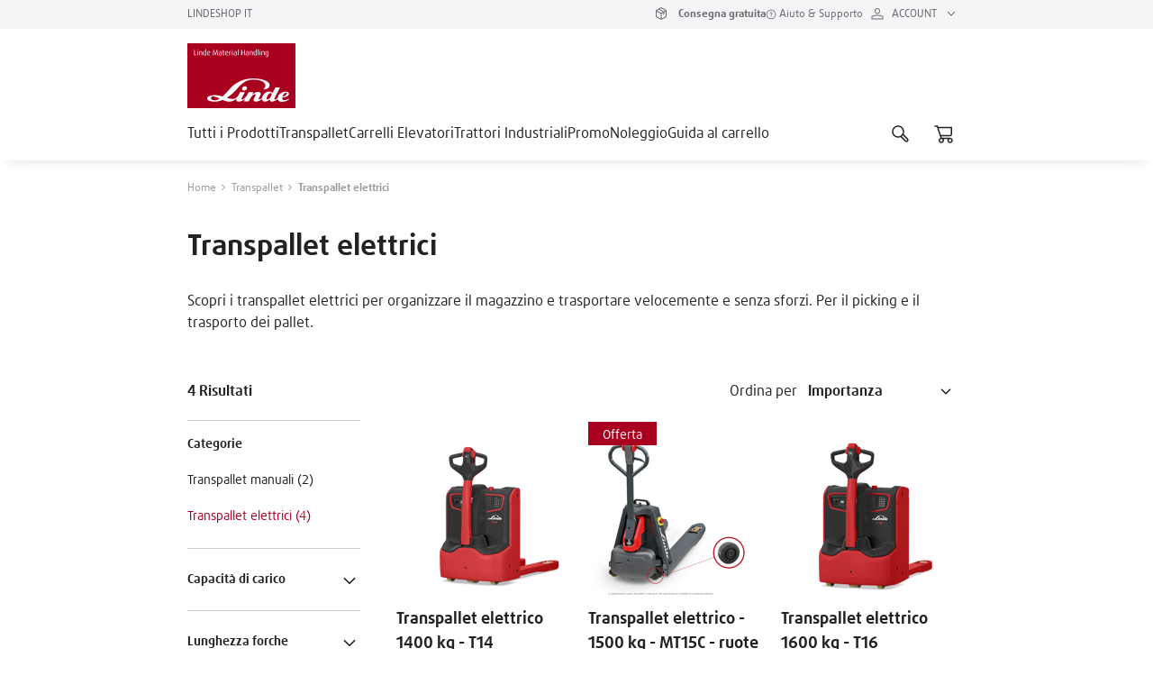

--- FILE ---
content_type: text/html; charset=utf-8
request_url: https://www.linde-mh.shop/it-it/p/transpallet-elettrico-1500kg-mt15c/LN-MT15C
body_size: 46730
content:
<!DOCTYPE html><html data-critters-container lang="it"><head>
    <meta charset="utf-8">
    <title>Acquista Transpallet Elettrici online a partire da €1400 </title>
    <base href="/">
    <meta content="width=device-width, initial-scale=1" name="viewport">
    
    <link href="https://www.googletagmanager.com/" rel="preconnect">
    <link href="https://epcloud.ccm19.de" rel="preconnect">

    <script src="https://epcloud.ccm19.de/consent/ccm19/public/app.js?apiKey=b93b754df306fdaaa53201d540ba4701b67a0db02db8b8b3&amp;domain=47d6651" referrerpolicy="origin"></script>

    <link href="https://maps.googleapis.com" rel="preconnect">
    <script data-smartedit-allow-origin="localhost:9002, *.ec-dev.kiongroup.net:443, *.ec-uat.kiongroup.net:443, *.ec-stg.kiongroup.net:443, *.ec.kiongroup.net:443, ec-dev.linde-mh.shop:443, ec-uat.linde-mh.shop:443, ec-stg.linde-mh.shop:443, www.linde-mh.shop:443" defer id="smartedit-injector" src="assets/smart-edit/webApplicationInjector.js"></script>
    <style>@charset "UTF-8";:root{--kion-border-radius-primary:0;--kion-border-radius-secondary:0;--kion-border-width-primary:1px;--kion-border-width-secondary:2px;--kion-border-stroke-primary:solid;--kion-border-stroke-secondary:solid;--kion-outline-width:2px;--kion-input-outline-width:1px}:root{--primary:#aa0020;--secondary:#94001d;--gray-50:#f4f5f7;--gray-100:#eeeff3;--gray-300:#cccdd1;--gray-400:#9b9b9e;--gray-600:#6a6b6e;--gray-700:#444444;--gray-900:#222222;--dark:#000000;--success:#35cd05;--success-background:#d7f5cd;--kion-white:#ffffff;--kion-focus:#00b8d9;--danger:#ff0000;--danger-background:#ffcccc;--warning:#ffad00;--warning-background:#ffefcc;--promotion:#55e9f4;--background-modal:rgba(0, 0, 0, .7);--badge-color:#aa0020;--meta-link-icon-color--default:#aa0020;--meta-link-icon-color--active:#aa0020;--nav-item--active:#222222;--price--primary:#222222;--price-exluding-vat: ;--product-attribute--default:#222222}:root{--box-shadow-small:0 2px 6px 0 rgba(0, 0, 0, .1);--box-shadow-regular:1px 6px 15px 0 rgba(0, 0, 0, .25);--box-shadow-regular-bottom:0 6px 15px -10px rgba(0, 0, 0, .25);--box-shadow-large:1px 10px 19px 0 rgba(0, 0, 0, .25)}:root{--swiper-theme-color:#007aff}:root{--swiper-navigation-size:44px}:root{--badge-color:#35cd05}:root{--bs-blue:#0d6efd;--bs-indigo:#6610f2;--bs-purple:#6f42c1;--bs-pink:#d63384;--bs-red:#dc3545;--bs-orange:#fd7e14;--bs-yellow:#ffc107;--bs-green:#198754;--bs-teal:#20c997;--bs-cyan:#0dcaf0;--bs-black:#000;--bs-white:#fff;--bs-gray:#6c757d;--bs-gray-dark:#343a40;--bs-gray-100:#f8f9fa;--bs-gray-200:#e9ecef;--bs-gray-300:#dee2e6;--bs-gray-400:#ced4da;--bs-gray-500:#adb5bd;--bs-gray-600:#6c757d;--bs-gray-700:#495057;--bs-gray-800:#343a40;--bs-gray-900:#212529;--bs-primary:#0d6efd;--bs-secondary:#6c757d;--bs-success:#198754;--bs-info:#0dcaf0;--bs-warning:#ffc107;--bs-danger:#dc3545;--bs-light:#f8f9fa;--bs-dark:#212529;--bs-primary-rgb:13, 110, 253;--bs-secondary-rgb:108, 117, 125;--bs-success-rgb:25, 135, 84;--bs-info-rgb:13, 202, 240;--bs-warning-rgb:255, 193, 7;--bs-danger-rgb:220, 53, 69;--bs-light-rgb:248, 249, 250;--bs-dark-rgb:33, 37, 41;--bs-primary-text-emphasis:#052c65;--bs-secondary-text-emphasis:#2b2f32;--bs-success-text-emphasis:#0a3622;--bs-info-text-emphasis:#055160;--bs-warning-text-emphasis:#664d03;--bs-danger-text-emphasis:#58151c;--bs-light-text-emphasis:#495057;--bs-dark-text-emphasis:#495057;--bs-primary-bg-subtle:#cfe2ff;--bs-secondary-bg-subtle:#e2e3e5;--bs-success-bg-subtle:#d1e7dd;--bs-info-bg-subtle:#cff4fc;--bs-warning-bg-subtle:#fff3cd;--bs-danger-bg-subtle:#f8d7da;--bs-light-bg-subtle:#fcfcfd;--bs-dark-bg-subtle:#ced4da;--bs-primary-border-subtle:#9ec5fe;--bs-secondary-border-subtle:#c4c8cb;--bs-success-border-subtle:#a3cfbb;--bs-info-border-subtle:#9eeaf9;--bs-warning-border-subtle:#ffe69c;--bs-danger-border-subtle:#f1aeb5;--bs-light-border-subtle:#e9ecef;--bs-dark-border-subtle:#adb5bd;--bs-white-rgb:255, 255, 255;--bs-black-rgb:0, 0, 0;--bs-font-sans-serif:system-ui, -apple-system, "Segoe UI", Roboto, "Helvetica Neue", "Noto Sans", "Liberation Sans", Arial, sans-serif, "Apple Color Emoji", "Segoe UI Emoji", "Segoe UI Symbol", "Noto Color Emoji";--bs-font-monospace:SFMono-Regular, Menlo, Monaco, Consolas, "Liberation Mono", "Courier New", monospace;--bs-gradient:linear-gradient(180deg, rgba(255, 255, 255, .15), rgba(255, 255, 255, 0));--bs-body-font-family:var(--bs-font-sans-serif);--bs-body-font-size:1rem;--bs-body-font-weight:400;--bs-body-line-height:1.5;--bs-body-color:#212529;--bs-body-color-rgb:33, 37, 41;--bs-body-bg:#fff;--bs-body-bg-rgb:255, 255, 255;--bs-emphasis-color:#000;--bs-emphasis-color-rgb:0, 0, 0;--bs-secondary-color:rgba(33, 37, 41, .75);--bs-secondary-color-rgb:33, 37, 41;--bs-secondary-bg:#e9ecef;--bs-secondary-bg-rgb:233, 236, 239;--bs-tertiary-color:rgba(33, 37, 41, .5);--bs-tertiary-color-rgb:33, 37, 41;--bs-tertiary-bg:#f8f9fa;--bs-tertiary-bg-rgb:248, 249, 250;--bs-heading-color:inherit;--bs-link-color:#0d6efd;--bs-link-color-rgb:13, 110, 253;--bs-link-decoration:underline;--bs-link-hover-color:#0a58ca;--bs-link-hover-color-rgb:10, 88, 202;--bs-code-color:#d63384;--bs-highlight-bg:#fff3cd;--bs-border-width:1px;--bs-border-style:solid;--bs-border-color:#dee2e6;--bs-border-color-translucent:rgba(0, 0, 0, .175);--bs-border-radius:.375rem;--bs-border-radius-sm:.25rem;--bs-border-radius-lg:.5rem;--bs-border-radius-xl:1rem;--bs-border-radius-xxl:2rem;--bs-border-radius-2xl:var(--bs-border-radius-xxl);--bs-border-radius-pill:50rem;--bs-box-shadow:0 .5rem 1rem rgba(0, 0, 0, .15);--bs-box-shadow-sm:0 .125rem .25rem rgba(0, 0, 0, .075);--bs-box-shadow-lg:0 1rem 3rem rgba(0, 0, 0, .175);--bs-box-shadow-inset:inset 0 1px 2px rgba(0, 0, 0, .075);--bs-focus-ring-width:.25rem;--bs-focus-ring-opacity:.25;--bs-focus-ring-color:rgba(13, 110, 253, .25);--bs-form-valid-color:#198754;--bs-form-valid-border-color:#198754;--bs-form-invalid-color:#dc3545;--bs-form-invalid-border-color:#dc3545}*,*:before,*:after{box-sizing:border-box}@media (prefers-reduced-motion: no-preference){:root{scroll-behavior:smooth}}body{margin:0;font-family:var(--bs-body-font-family);font-size:var(--bs-body-font-size);font-weight:var(--bs-body-font-weight);line-height:var(--bs-body-line-height);color:var(--bs-body-color);text-align:var(--bs-body-text-align);background-color:var(--bs-body-bg);-webkit-text-size-adjust:100%;-webkit-tap-highlight-color:rgba(0,0,0,0)}:root{--bs-breakpoint-xs:0;--bs-breakpoint-sm:576px;--bs-breakpoint-md:768px;--bs-breakpoint-lg:1024px;--bs-breakpoint-xl:1440px;--bs-breakpoint-xxl:1920px}:root{--no-space:0;--s-space-xxxs:.25rem;--s-space-xxs:.5rem;--s-space-xs:.75rem;--s-space-s:1rem;--s-space-m:1.5rem;--s-space-l:2rem;--s-space-xl:2.5rem;--l-space-s:3rem;--l-space-m:4rem;--l-space-l:5rem;--l-space-xl:6.25rem;--offset-sm:1.375rem}html,body{height:100%}body{margin:0;font-family:Roboto,Helvetica Neue,sans-serif;line-height:unset}@font-face{font-family:DaxlinePro;font-weight:400;src:url(daxline-web-pro.afed1cb540967f06.woff2) format("woff2");font-display:swap}@font-face{font-family:DaxlinePro;font-weight:700;src:url(daxline-web-pro.bold.a547229e6e945e68.woff2) format("woff2");font-display:swap}html *{font-family:DaxlinePro,serif;font-style:normal;font-feature-settings:"lnum" 1}:root{--title-font-size-xxl:3.375rem;--title-font-size-xl:2.875rem;--title-font-size-l:2.5rem;--title-font-size-m:2rem;--title-font-size-s:1.5rem;--title-font-size-xs:1.25rem;--body-font-size-l:1.125rem;--body-font-size-m:1rem;--body-font-size-s:.875rem;--body-font-size-xs:.75rem;--body-font-size-xxs:.625rem;--title-line-height-xxl:130%;--title-line-height-xl:150%;--title-line-height-l:150%;--title-line-height-m:150%;--title-line-height-s:150%;--title-line-height-xs:150%;--body-line-height-l:150%;--body-line-height-m:150%;--body-line-height-s:150%;--body-line-height-xs:125%;--body-line-height-xxs:125%;--input-line-height-large:3rem;--title-padding-top-xxl:.3rem;--title-padding-top-xl:.38rem;--title-padding-top-l:.3rem;--title-padding-top-m:.17rem;--title-padding-top-s:.19rem;--title-padding-top-xs:.11rem;--body-padding-top-l:.14rem;--body-padding-top-m:.14rem;--body-padding-top-s:.1rem;--body-padding-top-xs:.09rem;--body-padding-top-xxs:.09rem}</style><style>@charset "UTF-8";:root{--kion-border-radius-primary:0;--kion-border-radius-secondary:0;--kion-border-width-primary:1px;--kion-border-width-secondary:2px;--kion-border-stroke-primary:solid;--kion-border-stroke-secondary:solid;--kion-outline-width:2px;--kion-input-outline-width:1px}:root{--primary:#aa0020;--secondary:#94001d;--gray-50:#f4f5f7;--gray-100:#eeeff3;--gray-300:#cccdd1;--gray-400:#9b9b9e;--gray-600:#6a6b6e;--gray-700:#444444;--gray-900:#222222;--dark:#000000;--success:#35cd05;--success-background:#d7f5cd;--kion-white:#ffffff;--kion-focus:#00b8d9;--danger:#ff0000;--danger-background:#ffcccc;--warning:#ffad00;--warning-background:#ffefcc;--promotion:#55e9f4;--background-modal:rgba(0, 0, 0, .7);--badge-color:#aa0020;--meta-link-icon-color--default:#aa0020;--meta-link-icon-color--active:#aa0020;--nav-item--active:#222222;--price--primary:#222222;--price-exluding-vat: ;--product-attribute--default:#222222}:root{--box-shadow-small:0 2px 6px 0 rgba(0, 0, 0, .1);--box-shadow-regular:1px 6px 15px 0 rgba(0, 0, 0, .25);--box-shadow-regular-bottom:0 6px 15px -10px rgba(0, 0, 0, .25);--box-shadow-large:1px 10px 19px 0 rgba(0, 0, 0, .25)}:root{--swiper-theme-color:#007aff}:root{--swiper-navigation-size:44px}:root{--badge-color:#35cd05}select{background:var(--kion-white) url(/assets/linde/icons/svg/chevron_down.svg) no-repeat;background-position-x:calc(100% - var(--s-space-xs));background-position-y:50%;background-size:20px 20px}select:disabled{background:var(--kion-white) url(/assets/linde/icons/svg/chevron_down_disabled.svg) no-repeat;background-position-x:calc(100% - var(--s-space-xs));background-position-y:50%;background-size:20px 20px}.breadcrumb-container .content .breadcrumb kion-icon{position:relative;top:-.025em}[kion-meta-link],[kion-meta-link]:hover{color:var(--gray-600)!important}[kion-meta-link] kion-icon{color:var(--gray-600)!important}.titled-paragraph .headline,.link-list .headline{color:var(--gray-900)}.footer{background-color:var(--gray-100)}.legal-footer{border-top:var(--kion-border-width-primary) var(--kion-border-stroke-primary) var(--gray-300);background-color:var(--gray-100);color:var(--gray-700)}.container{padding-right:var(--bs-gutter-x, 0)!important;padding-left:var(--bs-gutter-x, 0)!important}@media only screen and (max-width: 575px){.container{padding-right:var(--bs-gutter-x, 1.375rem)!important;padding-left:var(--bs-gutter-x, 1.375rem)!important}.container .row{margin-top:0!important;--bs-gutter-x:1.25rem;--bs-gutter-y:1.25rem}}:root{--bs-blue:#0d6efd;--bs-indigo:#6610f2;--bs-purple:#6f42c1;--bs-pink:#d63384;--bs-red:#dc3545;--bs-orange:#fd7e14;--bs-yellow:#ffc107;--bs-green:#198754;--bs-teal:#20c997;--bs-cyan:#0dcaf0;--bs-black:#000;--bs-white:#fff;--bs-gray:#6c757d;--bs-gray-dark:#343a40;--bs-gray-100:#f8f9fa;--bs-gray-200:#e9ecef;--bs-gray-300:#dee2e6;--bs-gray-400:#ced4da;--bs-gray-500:#adb5bd;--bs-gray-600:#6c757d;--bs-gray-700:#495057;--bs-gray-800:#343a40;--bs-gray-900:#212529;--bs-primary:#0d6efd;--bs-secondary:#6c757d;--bs-success:#198754;--bs-info:#0dcaf0;--bs-warning:#ffc107;--bs-danger:#dc3545;--bs-light:#f8f9fa;--bs-dark:#212529;--bs-primary-rgb:13, 110, 253;--bs-secondary-rgb:108, 117, 125;--bs-success-rgb:25, 135, 84;--bs-info-rgb:13, 202, 240;--bs-warning-rgb:255, 193, 7;--bs-danger-rgb:220, 53, 69;--bs-light-rgb:248, 249, 250;--bs-dark-rgb:33, 37, 41;--bs-primary-text-emphasis:#052c65;--bs-secondary-text-emphasis:#2b2f32;--bs-success-text-emphasis:#0a3622;--bs-info-text-emphasis:#055160;--bs-warning-text-emphasis:#664d03;--bs-danger-text-emphasis:#58151c;--bs-light-text-emphasis:#495057;--bs-dark-text-emphasis:#495057;--bs-primary-bg-subtle:#cfe2ff;--bs-secondary-bg-subtle:#e2e3e5;--bs-success-bg-subtle:#d1e7dd;--bs-info-bg-subtle:#cff4fc;--bs-warning-bg-subtle:#fff3cd;--bs-danger-bg-subtle:#f8d7da;--bs-light-bg-subtle:#fcfcfd;--bs-dark-bg-subtle:#ced4da;--bs-primary-border-subtle:#9ec5fe;--bs-secondary-border-subtle:#c4c8cb;--bs-success-border-subtle:#a3cfbb;--bs-info-border-subtle:#9eeaf9;--bs-warning-border-subtle:#ffe69c;--bs-danger-border-subtle:#f1aeb5;--bs-light-border-subtle:#e9ecef;--bs-dark-border-subtle:#adb5bd;--bs-white-rgb:255, 255, 255;--bs-black-rgb:0, 0, 0;--bs-font-sans-serif:system-ui, -apple-system, "Segoe UI", Roboto, "Helvetica Neue", "Noto Sans", "Liberation Sans", Arial, sans-serif, "Apple Color Emoji", "Segoe UI Emoji", "Segoe UI Symbol", "Noto Color Emoji";--bs-font-monospace:SFMono-Regular, Menlo, Monaco, Consolas, "Liberation Mono", "Courier New", monospace;--bs-gradient:linear-gradient(180deg, rgba(255, 255, 255, .15), rgba(255, 255, 255, 0));--bs-body-font-family:var(--bs-font-sans-serif);--bs-body-font-size:1rem;--bs-body-font-weight:400;--bs-body-line-height:1.5;--bs-body-color:#212529;--bs-body-color-rgb:33, 37, 41;--bs-body-bg:#fff;--bs-body-bg-rgb:255, 255, 255;--bs-emphasis-color:#000;--bs-emphasis-color-rgb:0, 0, 0;--bs-secondary-color:rgba(33, 37, 41, .75);--bs-secondary-color-rgb:33, 37, 41;--bs-secondary-bg:#e9ecef;--bs-secondary-bg-rgb:233, 236, 239;--bs-tertiary-color:rgba(33, 37, 41, .5);--bs-tertiary-color-rgb:33, 37, 41;--bs-tertiary-bg:#f8f9fa;--bs-tertiary-bg-rgb:248, 249, 250;--bs-heading-color:inherit;--bs-link-color:#0d6efd;--bs-link-color-rgb:13, 110, 253;--bs-link-decoration:underline;--bs-link-hover-color:#0a58ca;--bs-link-hover-color-rgb:10, 88, 202;--bs-code-color:#d63384;--bs-highlight-bg:#fff3cd;--bs-border-width:1px;--bs-border-style:solid;--bs-border-color:#dee2e6;--bs-border-color-translucent:rgba(0, 0, 0, .175);--bs-border-radius:.375rem;--bs-border-radius-sm:.25rem;--bs-border-radius-lg:.5rem;--bs-border-radius-xl:1rem;--bs-border-radius-xxl:2rem;--bs-border-radius-2xl:var(--bs-border-radius-xxl);--bs-border-radius-pill:50rem;--bs-box-shadow:0 .5rem 1rem rgba(0, 0, 0, .15);--bs-box-shadow-sm:0 .125rem .25rem rgba(0, 0, 0, .075);--bs-box-shadow-lg:0 1rem 3rem rgba(0, 0, 0, .175);--bs-box-shadow-inset:inset 0 1px 2px rgba(0, 0, 0, .075);--bs-focus-ring-width:.25rem;--bs-focus-ring-opacity:.25;--bs-focus-ring-color:rgba(13, 110, 253, .25);--bs-form-valid-color:#198754;--bs-form-valid-border-color:#198754;--bs-form-invalid-color:#dc3545;--bs-form-invalid-border-color:#dc3545}*,*:before,*:after{box-sizing:border-box}@media (prefers-reduced-motion: no-preference){:root{scroll-behavior:smooth}}body{margin:0;font-family:var(--bs-body-font-family);font-size:var(--bs-body-font-size);font-weight:var(--bs-body-font-weight);line-height:var(--bs-body-line-height);color:var(--bs-body-color);text-align:var(--bs-body-text-align);background-color:var(--bs-body-bg);-webkit-text-size-adjust:100%;-webkit-tap-highlight-color:rgba(0,0,0,0)}h4,h3,h2,h1{margin-top:0;margin-bottom:.5rem;font-weight:500;line-height:1.2;color:var(--bs-heading-color)}h1{font-size:calc(1.375rem + 1.5vw)}@media (min-width: 1200px){h1{font-size:2.5rem}}h2{font-size:calc(1.325rem + .9vw)}@media (min-width: 1200px){h2{font-size:2rem}}h3{font-size:calc(1.3rem + .6vw)}@media (min-width: 1200px){h3{font-size:1.75rem}}h4{font-size:calc(1.275rem + .3vw)}@media (min-width: 1200px){h4{font-size:1.5rem}}p{margin-top:0;margin-bottom:1rem}ul{padding-left:2rem}ul{margin-top:0;margin-bottom:1rem}b,strong{font-weight:bolder}small{font-size:.875em}a{color:rgba(var(--bs-link-color-rgb),var(--bs-link-opacity, 1));text-decoration:underline}a:hover{--bs-link-color-rgb:var(--bs-link-hover-color-rgb)}img,svg{vertical-align:middle}table{caption-side:bottom;border-collapse:collapse}th{text-align:inherit;text-align:-webkit-match-parent}thead,tbody,tr,td,th{border-color:inherit;border-style:solid;border-width:0}button{border-radius:0}button:focus:not(:focus-visible){outline:0}button,select{margin:0;font-family:inherit;font-size:inherit;line-height:inherit}button,select{text-transform:none}select{word-wrap:normal}select:disabled{opacity:1}button,[type=button]{-webkit-appearance:button}button:not(:disabled),[type=button]:not(:disabled){cursor:pointer}.container{--bs-gutter-x:2rem;--bs-gutter-y:0;width:100%;padding-right:calc(var(--bs-gutter-x) * .5);padding-left:calc(var(--bs-gutter-x) * .5);margin-right:auto;margin-left:auto}@media (min-width: 576px){.container{max-width:532px}}@media (min-width: 768px){.container{max-width:688px}}@media (min-width: 1024px){.container{max-width:928px}}@media (min-width: 1440px){.container{max-width:1288px}}@media (min-width: 1920px){.container{max-width:1600px}}:root{--bs-breakpoint-xs:0;--bs-breakpoint-sm:576px;--bs-breakpoint-md:768px;--bs-breakpoint-lg:1024px;--bs-breakpoint-xl:1440px;--bs-breakpoint-xxl:1920px}.row{--bs-gutter-x:2rem;--bs-gutter-y:0;display:flex;flex-wrap:wrap;margin-top:calc(-1 * var(--bs-gutter-y));margin-right:calc(-.5 * var(--bs-gutter-x));margin-left:calc(-.5 * var(--bs-gutter-x))}.row>*{flex-shrink:0;width:100%;max-width:100%;padding-right:calc(var(--bs-gutter-x) * .5);padding-left:calc(var(--bs-gutter-x) * .5);margin-top:var(--bs-gutter-y)}.col-6{flex:0 0 auto;width:50%}.col-12{flex:0 0 auto;width:100%}@media (min-width: 576px){.col-sm-12{flex:0 0 auto;width:100%}}@media (min-width: 768px){.col-md-6{flex:0 0 auto;width:50%}.col-md-12{flex:0 0 auto;width:100%}}@media (min-width: 1024px){.col-lg-3{flex:0 0 auto;width:25%}.col-lg-4{flex:0 0 auto;width:33.33333333%}.col-lg-5{flex:0 0 auto;width:41.66666667%}.col-lg-6{flex:0 0 auto;width:50%}.col-lg-8{flex:0 0 auto;width:66.66666667%}.col-lg-9{flex:0 0 auto;width:75%}.offset-lg-1{margin-left:8.33333333%}}@media (min-width: 1440px){.col-xl-3{flex:0 0 auto;width:25%}.col-xl-4{flex:0 0 auto;width:33.33333333%}.col-xl-6{flex:0 0 auto;width:50%}.col-xl-8{flex:0 0 auto;width:66.66666667%}.col-xl-9{flex:0 0 auto;width:75%}}@media (min-width: 1920px){.col-xxl-3{flex:0 0 auto;width:25%}.col-xxl-4{flex:0 0 auto;width:33.33333333%}.col-xxl-8{flex:0 0 auto;width:66.66666667%}.col-xxl-9{flex:0 0 auto;width:75%}}.collapse:not(.show){display:none}.dropdown{position:relative}.dropdown-toggle{white-space:nowrap}.dropdown-toggle:after{display:inline-block;margin-left:.255em;vertical-align:.255em;content:"";border-top:.3em solid;border-right:.3em solid transparent;border-bottom:0;border-left:.3em solid transparent}.dropdown-toggle:empty:after{margin-left:0}.dropdown-menu{--bs-dropdown-zindex:1000;--bs-dropdown-min-width:10rem;--bs-dropdown-padding-x:0;--bs-dropdown-padding-y:.5rem;--bs-dropdown-spacer:.125rem;--bs-dropdown-font-size:1rem;--bs-dropdown-color:var(--bs-body-color);--bs-dropdown-bg:var(--bs-body-bg);--bs-dropdown-border-color:var(--bs-border-color-translucent);--bs-dropdown-border-radius:var(--bs-border-radius);--bs-dropdown-border-width:var(--bs-border-width);--bs-dropdown-inner-border-radius:calc(var(--bs-border-radius) - var(--bs-border-width));--bs-dropdown-divider-bg:var(--bs-border-color-translucent);--bs-dropdown-divider-margin-y:.5rem;--bs-dropdown-box-shadow:0 .5rem 1rem rgba(0, 0, 0, .15);--bs-dropdown-link-color:var(--bs-body-color);--bs-dropdown-link-hover-color:var(--bs-body-color);--bs-dropdown-link-hover-bg:var(--bs-tertiary-bg);--bs-dropdown-link-active-color:#fff;--bs-dropdown-link-active-bg:#0d6efd;--bs-dropdown-link-disabled-color:var(--bs-tertiary-color);--bs-dropdown-item-padding-x:1rem;--bs-dropdown-item-padding-y:.25rem;--bs-dropdown-header-color:#6c757d;--bs-dropdown-header-padding-x:1rem;--bs-dropdown-header-padding-y:.5rem;position:absolute;z-index:var(--bs-dropdown-zindex);display:none;min-width:var(--bs-dropdown-min-width);padding:var(--bs-dropdown-padding-y) var(--bs-dropdown-padding-x);margin:0;font-size:var(--bs-dropdown-font-size);color:var(--bs-dropdown-color);text-align:left;list-style:none;background-color:var(--bs-dropdown-bg);background-clip:padding-box;border:var(--bs-dropdown-border-width) solid var(--bs-dropdown-border-color);border-radius:var(--bs-dropdown-border-radius)}.dropdown-menu[data-bs-popper]{top:100%;left:0;margin-top:var(--bs-dropdown-spacer)}.dropdown-item{display:block;width:100%;padding:var(--bs-dropdown-item-padding-y) var(--bs-dropdown-item-padding-x);clear:both;font-weight:400;color:var(--bs-dropdown-link-color);text-align:inherit;text-decoration:none;white-space:nowrap;background-color:transparent;border:0;border-radius:var(--bs-dropdown-item-border-radius, 0)}.dropdown-item:hover,.dropdown-item:focus{color:var(--bs-dropdown-link-hover-color);background-color:var(--bs-dropdown-link-hover-bg)}.dropdown-item:active{color:var(--bs-dropdown-link-active-color);text-decoration:none;background-color:var(--bs-dropdown-link-active-bg)}.dropdown-item:disabled{color:var(--bs-dropdown-link-disabled-color);pointer-events:none;background-color:transparent}.navbar-collapse{flex-basis:100%;flex-grow:1;align-items:center}.breadcrumb{--bs-breadcrumb-padding-x:0;--bs-breadcrumb-padding-y:0;--bs-breadcrumb-margin-bottom:1rem;--bs-breadcrumb-bg: ;--bs-breadcrumb-border-radius: ;--bs-breadcrumb-divider-color:var(--bs-secondary-color);--bs-breadcrumb-item-padding-x:.5rem;--bs-breadcrumb-item-active-color:var(--bs-secondary-color);display:flex;flex-wrap:wrap;padding:var(--bs-breadcrumb-padding-y) var(--bs-breadcrumb-padding-x);margin-bottom:var(--bs-breadcrumb-margin-bottom);font-size:var(--bs-breadcrumb-font-size);list-style:none;background-color:var(--bs-breadcrumb-bg);border-radius:var(--bs-breadcrumb-border-radius)}.d-flex{display:flex!important}.flex-row{flex-direction:row!important}.flex-column{flex-direction:column!important}.flex-column-reverse{flex-direction:column-reverse!important}.flex-grow-1{flex-grow:1!important}.flex-wrap{flex-wrap:wrap!important}.justify-content-end{justify-content:flex-end!important}.align-items-center{align-items:center!important}.order-0{order:0!important}.pb-1{padding-bottom:.25rem!important}.gap-3{gap:1rem!important}.gap-4{gap:1.5rem!important}@media (min-width: 768px){.flex-md-row{flex-direction:row!important}}@media (min-width: 1024px){.order-lg-1{order:1!important}.order-lg-2{order:2!important}}@media (min-width: 1440px){.order-xl-1{order:1!important}}@media (min-width: 1920px){.order-xxl-1{order:1!important}}:root{--no-space:0;--s-space-xxxs:.25rem;--s-space-xxs:.5rem;--s-space-xs:.75rem;--s-space-s:1rem;--s-space-m:1.5rem;--s-space-l:2rem;--s-space-xl:2.5rem;--l-space-s:3rem;--l-space-m:4rem;--l-space-l:5rem;--l-space-xl:6.25rem;--offset-sm:1.375rem}html,body{height:100%}body{margin:0;font-family:Roboto,Helvetica Neue,sans-serif;line-height:unset}@font-face{font-family:DaxlinePro;font-weight:400;src:url(daxline-web-pro.afed1cb540967f06.woff2) format("woff2");font-display:swap}@font-face{font-family:DaxlinePro;font-weight:700;src:url(daxline-web-pro.bold.a547229e6e945e68.woff2) format("woff2");font-display:swap}html *{font-family:DaxlinePro,serif;font-style:normal;font-feature-settings:"lnum" 1}:root{--title-font-size-xxl:3.375rem;--title-font-size-xl:2.875rem;--title-font-size-l:2.5rem;--title-font-size-m:2rem;--title-font-size-s:1.5rem;--title-font-size-xs:1.25rem;--body-font-size-l:1.125rem;--body-font-size-m:1rem;--body-font-size-s:.875rem;--body-font-size-xs:.75rem;--body-font-size-xxs:.625rem;--title-line-height-xxl:130%;--title-line-height-xl:150%;--title-line-height-l:150%;--title-line-height-m:150%;--title-line-height-s:150%;--title-line-height-xs:150%;--body-line-height-l:150%;--body-line-height-m:150%;--body-line-height-s:150%;--body-line-height-xs:125%;--body-line-height-xxs:125%;--input-line-height-large:3rem;--title-padding-top-xxl:.3rem;--title-padding-top-xl:.38rem;--title-padding-top-l:.3rem;--title-padding-top-m:.17rem;--title-padding-top-s:.19rem;--title-padding-top-xs:.11rem;--body-padding-top-l:.14rem;--body-padding-top-m:.14rem;--body-padding-top-s:.1rem;--body-padding-top-xs:.09rem;--body-padding-top-xxs:.09rem}</style><link href="linde.css" id="app-theme" rel="stylesheet" type="text/css" media="print" onload="this.media='all'"><noscript><link rel="stylesheet" href="linde.css"></noscript>
    <script id="breadcrumb-json-ld" type="application/ld+json">{"itemListElement":[{"position":1,"item":"https://www.linde-mh.shop/it-it","name":"Home","@type":"ListItem"},{"position":2,"item":"https://www.linde-mh.shop/it-it/c/transpallet","name":"Transpallet","@type":"ListItem"},{"position":3,"item":"https://www.linde-mh.shop/it-it/c/transpallet-elettrici","name":"Transpallet elettrici","@type":"ListItem"}],"@context":"https://schema.org","@type":"BreadcrumbList"}</script>
    <script id="product-json-ld" type="application/ld+json"></script>
    <link rel="manifest">
    <meta content="#1976d2" name="theme-color">
    <script defer>
      initMap = function () {
        if (typeof window !== 'undefined') {
          window['mapAvailable'] = true;
        }
      };
      function checkBrowser() {
        if (/MSIE|Trident/.test(window.navigator.userAgent)) {
          document.getElementById('browserWarning').style.display = 'block';
          document.getElementById('appContainer').remove();
        } else {
          document.getElementById('browserWarning').remove();
        }
      }
    </script>
  <style>@charset "UTF-8";:root{--bs-blue:#0d6efd;--bs-indigo:#6610f2;--bs-purple:#6f42c1;--bs-pink:#d63384;--bs-red:#dc3545;--bs-orange:#fd7e14;--bs-yellow:#ffc107;--bs-green:#198754;--bs-teal:#20c997;--bs-cyan:#0dcaf0;--bs-black:#000;--bs-white:#fff;--bs-gray:#6c757d;--bs-gray-dark:#343a40;--bs-gray-100:#f8f9fa;--bs-gray-200:#e9ecef;--bs-gray-300:#dee2e6;--bs-gray-400:#ced4da;--bs-gray-500:#adb5bd;--bs-gray-600:#6c757d;--bs-gray-700:#495057;--bs-gray-800:#343a40;--bs-gray-900:#212529;--bs-primary:#0d6efd;--bs-secondary:#6c757d;--bs-success:#198754;--bs-info:#0dcaf0;--bs-warning:#ffc107;--bs-danger:#dc3545;--bs-light:#f8f9fa;--bs-dark:#212529;--bs-primary-rgb:13, 110, 253;--bs-secondary-rgb:108, 117, 125;--bs-success-rgb:25, 135, 84;--bs-info-rgb:13, 202, 240;--bs-warning-rgb:255, 193, 7;--bs-danger-rgb:220, 53, 69;--bs-light-rgb:248, 249, 250;--bs-dark-rgb:33, 37, 41;--bs-primary-text-emphasis:#052c65;--bs-secondary-text-emphasis:#2b2f32;--bs-success-text-emphasis:#0a3622;--bs-info-text-emphasis:#055160;--bs-warning-text-emphasis:#664d03;--bs-danger-text-emphasis:#58151c;--bs-light-text-emphasis:#495057;--bs-dark-text-emphasis:#495057;--bs-primary-bg-subtle:#cfe2ff;--bs-secondary-bg-subtle:#e2e3e5;--bs-success-bg-subtle:#d1e7dd;--bs-info-bg-subtle:#cff4fc;--bs-warning-bg-subtle:#fff3cd;--bs-danger-bg-subtle:#f8d7da;--bs-light-bg-subtle:#fcfcfd;--bs-dark-bg-subtle:#ced4da;--bs-primary-border-subtle:#9ec5fe;--bs-secondary-border-subtle:#c4c8cb;--bs-success-border-subtle:#a3cfbb;--bs-info-border-subtle:#9eeaf9;--bs-warning-border-subtle:#ffe69c;--bs-danger-border-subtle:#f1aeb5;--bs-light-border-subtle:#e9ecef;--bs-dark-border-subtle:#adb5bd;--bs-white-rgb:255, 255, 255;--bs-black-rgb:0, 0, 0;--bs-font-sans-serif:system-ui, -apple-system, "Segoe UI", Roboto, "Helvetica Neue", "Noto Sans", "Liberation Sans", Arial, sans-serif, "Apple Color Emoji", "Segoe UI Emoji", "Segoe UI Symbol", "Noto Color Emoji";--bs-font-monospace:SFMono-Regular, Menlo, Monaco, Consolas, "Liberation Mono", "Courier New", monospace;--bs-gradient:linear-gradient(180deg, rgba(255, 255, 255, .15), rgba(255, 255, 255, 0));--bs-body-font-family:var(--bs-font-sans-serif);--bs-body-font-size:1rem;--bs-body-font-weight:400;--bs-body-line-height:1.5;--bs-body-color:#212529;--bs-body-color-rgb:33, 37, 41;--bs-body-bg:#fff;--bs-body-bg-rgb:255, 255, 255;--bs-emphasis-color:#000;--bs-emphasis-color-rgb:0, 0, 0;--bs-secondary-color:rgba(33, 37, 41, .75);--bs-secondary-color-rgb:33, 37, 41;--bs-secondary-bg:#e9ecef;--bs-secondary-bg-rgb:233, 236, 239;--bs-tertiary-color:rgba(33, 37, 41, .5);--bs-tertiary-color-rgb:33, 37, 41;--bs-tertiary-bg:#f8f9fa;--bs-tertiary-bg-rgb:248, 249, 250;--bs-heading-color:inherit;--bs-link-color:#0d6efd;--bs-link-color-rgb:13, 110, 253;--bs-link-decoration:underline;--bs-link-hover-color:#0a58ca;--bs-link-hover-color-rgb:10, 88, 202;--bs-code-color:#d63384;--bs-highlight-bg:#fff3cd;--bs-border-width:1px;--bs-border-style:solid;--bs-border-color:#dee2e6;--bs-border-color-translucent:rgba(0, 0, 0, .175);--bs-border-radius:.375rem;--bs-border-radius-sm:.25rem;--bs-border-radius-lg:.5rem;--bs-border-radius-xl:1rem;--bs-border-radius-xxl:2rem;--bs-border-radius-2xl:var(--bs-border-radius-xxl);--bs-border-radius-pill:50rem;--bs-box-shadow:0 .5rem 1rem rgba(0, 0, 0, .15);--bs-box-shadow-sm:0 .125rem .25rem rgba(0, 0, 0, .075);--bs-box-shadow-lg:0 1rem 3rem rgba(0, 0, 0, .175);--bs-box-shadow-inset:inset 0 1px 2px rgba(0, 0, 0, .075);--bs-focus-ring-width:.25rem;--bs-focus-ring-opacity:.25;--bs-focus-ring-color:rgba(13, 110, 253, .25);--bs-form-valid-color:#198754;--bs-form-valid-border-color:#198754;--bs-form-invalid-color:#dc3545;--bs-form-invalid-border-color:#dc3545}*,*:before,*:after{box-sizing:border-box}@media (prefers-reduced-motion: no-preference){:root{scroll-behavior:smooth}}body{margin:0;font-family:var(--bs-body-font-family);font-size:var(--bs-body-font-size);font-weight:var(--bs-body-font-weight);line-height:var(--bs-body-line-height);color:var(--bs-body-color);text-align:var(--bs-body-text-align);background-color:var(--bs-body-bg);-webkit-text-size-adjust:100%;-webkit-tap-highlight-color:rgba(0,0,0,0)}:root{--bs-breakpoint-xs:0;--bs-breakpoint-sm:576px;--bs-breakpoint-md:768px;--bs-breakpoint-lg:1024px;--bs-breakpoint-xl:1440px;--bs-breakpoint-xxl:1920px}</style><style>@charset "UTF-8";.container{padding-right:var(--bs-gutter-x, 0)!important;padding-left:var(--bs-gutter-x, 0)!important}@media only screen and (max-width: 575px){.container{padding-right:var(--bs-gutter-x, 1.375rem)!important;padding-left:var(--bs-gutter-x, 1.375rem)!important}.container .row{margin-top:0!important;--bs-gutter-x:1.25rem;--bs-gutter-y:1.25rem}}:root{--bs-blue:#0d6efd;--bs-indigo:#6610f2;--bs-purple:#6f42c1;--bs-pink:#d63384;--bs-red:#dc3545;--bs-orange:#fd7e14;--bs-yellow:#ffc107;--bs-green:#198754;--bs-teal:#20c997;--bs-cyan:#0dcaf0;--bs-black:#000;--bs-white:#fff;--bs-gray:#6c757d;--bs-gray-dark:#343a40;--bs-gray-100:#f8f9fa;--bs-gray-200:#e9ecef;--bs-gray-300:#dee2e6;--bs-gray-400:#ced4da;--bs-gray-500:#adb5bd;--bs-gray-600:#6c757d;--bs-gray-700:#495057;--bs-gray-800:#343a40;--bs-gray-900:#212529;--bs-primary:#0d6efd;--bs-secondary:#6c757d;--bs-success:#198754;--bs-info:#0dcaf0;--bs-warning:#ffc107;--bs-danger:#dc3545;--bs-light:#f8f9fa;--bs-dark:#212529;--bs-primary-rgb:13, 110, 253;--bs-secondary-rgb:108, 117, 125;--bs-success-rgb:25, 135, 84;--bs-info-rgb:13, 202, 240;--bs-warning-rgb:255, 193, 7;--bs-danger-rgb:220, 53, 69;--bs-light-rgb:248, 249, 250;--bs-dark-rgb:33, 37, 41;--bs-primary-text-emphasis:#052c65;--bs-secondary-text-emphasis:#2b2f32;--bs-success-text-emphasis:#0a3622;--bs-info-text-emphasis:#055160;--bs-warning-text-emphasis:#664d03;--bs-danger-text-emphasis:#58151c;--bs-light-text-emphasis:#495057;--bs-dark-text-emphasis:#495057;--bs-primary-bg-subtle:#cfe2ff;--bs-secondary-bg-subtle:#e2e3e5;--bs-success-bg-subtle:#d1e7dd;--bs-info-bg-subtle:#cff4fc;--bs-warning-bg-subtle:#fff3cd;--bs-danger-bg-subtle:#f8d7da;--bs-light-bg-subtle:#fcfcfd;--bs-dark-bg-subtle:#ced4da;--bs-primary-border-subtle:#9ec5fe;--bs-secondary-border-subtle:#c4c8cb;--bs-success-border-subtle:#a3cfbb;--bs-info-border-subtle:#9eeaf9;--bs-warning-border-subtle:#ffe69c;--bs-danger-border-subtle:#f1aeb5;--bs-light-border-subtle:#e9ecef;--bs-dark-border-subtle:#adb5bd;--bs-white-rgb:255, 255, 255;--bs-black-rgb:0, 0, 0;--bs-font-sans-serif:system-ui, -apple-system, "Segoe UI", Roboto, "Helvetica Neue", "Noto Sans", "Liberation Sans", Arial, sans-serif, "Apple Color Emoji", "Segoe UI Emoji", "Segoe UI Symbol", "Noto Color Emoji";--bs-font-monospace:SFMono-Regular, Menlo, Monaco, Consolas, "Liberation Mono", "Courier New", monospace;--bs-gradient:linear-gradient(180deg, rgba(255, 255, 255, .15), rgba(255, 255, 255, 0));--bs-body-font-family:var(--bs-font-sans-serif);--bs-body-font-size:1rem;--bs-body-font-weight:400;--bs-body-line-height:1.5;--bs-body-color:#212529;--bs-body-color-rgb:33, 37, 41;--bs-body-bg:#fff;--bs-body-bg-rgb:255, 255, 255;--bs-emphasis-color:#000;--bs-emphasis-color-rgb:0, 0, 0;--bs-secondary-color:rgba(33, 37, 41, .75);--bs-secondary-color-rgb:33, 37, 41;--bs-secondary-bg:#e9ecef;--bs-secondary-bg-rgb:233, 236, 239;--bs-tertiary-color:rgba(33, 37, 41, .5);--bs-tertiary-color-rgb:33, 37, 41;--bs-tertiary-bg:#f8f9fa;--bs-tertiary-bg-rgb:248, 249, 250;--bs-heading-color:inherit;--bs-link-color:#0d6efd;--bs-link-color-rgb:13, 110, 253;--bs-link-decoration:underline;--bs-link-hover-color:#0a58ca;--bs-link-hover-color-rgb:10, 88, 202;--bs-code-color:#d63384;--bs-highlight-bg:#fff3cd;--bs-border-width:1px;--bs-border-style:solid;--bs-border-color:#dee2e6;--bs-border-color-translucent:rgba(0, 0, 0, .175);--bs-border-radius:.375rem;--bs-border-radius-sm:.25rem;--bs-border-radius-lg:.5rem;--bs-border-radius-xl:1rem;--bs-border-radius-xxl:2rem;--bs-border-radius-2xl:var(--bs-border-radius-xxl);--bs-border-radius-pill:50rem;--bs-box-shadow:0 .5rem 1rem rgba(0, 0, 0, .15);--bs-box-shadow-sm:0 .125rem .25rem rgba(0, 0, 0, .075);--bs-box-shadow-lg:0 1rem 3rem rgba(0, 0, 0, .175);--bs-box-shadow-inset:inset 0 1px 2px rgba(0, 0, 0, .075);--bs-focus-ring-width:.25rem;--bs-focus-ring-opacity:.25;--bs-focus-ring-color:rgba(13, 110, 253, .25);--bs-form-valid-color:#198754;--bs-form-valid-border-color:#198754;--bs-form-invalid-color:#dc3545;--bs-form-invalid-border-color:#dc3545}*,*:before,*:after{box-sizing:border-box}@media (prefers-reduced-motion: no-preference){:root{scroll-behavior:smooth}}body{margin:0;font-family:var(--bs-body-font-family);font-size:var(--bs-body-font-size);font-weight:var(--bs-body-font-weight);line-height:var(--bs-body-line-height);color:var(--bs-body-color);text-align:var(--bs-body-text-align);background-color:var(--bs-body-bg);-webkit-text-size-adjust:100%;-webkit-tap-highlight-color:rgba(0,0,0,0)}h4,h3,h2,h1{margin-top:0;margin-bottom:.5rem;font-weight:500;line-height:1.2;color:var(--bs-heading-color)}h1{font-size:calc(1.375rem + 1.5vw)}@media (min-width: 1200px){h1{font-size:2.5rem}}h2{font-size:calc(1.325rem + .9vw)}@media (min-width: 1200px){h2{font-size:2rem}}h3{font-size:calc(1.3rem + .6vw)}@media (min-width: 1200px){h3{font-size:1.75rem}}h4{font-size:calc(1.275rem + .3vw)}@media (min-width: 1200px){h4{font-size:1.5rem}}p{margin-top:0;margin-bottom:1rem}ul{padding-left:2rem}ul{margin-top:0;margin-bottom:1rem}b,strong{font-weight:bolder}small{font-size:.875em}a{color:rgba(var(--bs-link-color-rgb),var(--bs-link-opacity, 1));text-decoration:underline}a:hover{--bs-link-color-rgb:var(--bs-link-hover-color-rgb)}img,svg{vertical-align:middle}table{caption-side:bottom;border-collapse:collapse}th{text-align:inherit;text-align:-webkit-match-parent}thead,tbody,tr,td,th{border-color:inherit;border-style:solid;border-width:0}button{border-radius:0}button:focus:not(:focus-visible){outline:0}button,select{margin:0;font-family:inherit;font-size:inherit;line-height:inherit}button,select{text-transform:none}select{word-wrap:normal}select:disabled{opacity:1}button,[type=button]{-webkit-appearance:button}button:not(:disabled),[type=button]:not(:disabled){cursor:pointer}.container{--bs-gutter-x:2rem;--bs-gutter-y:0;width:100%;padding-right:calc(var(--bs-gutter-x) * .5);padding-left:calc(var(--bs-gutter-x) * .5);margin-right:auto;margin-left:auto}@media (min-width: 576px){.container{max-width:532px}}@media (min-width: 768px){.container{max-width:688px}}@media (min-width: 1024px){.container{max-width:928px}}@media (min-width: 1440px){.container{max-width:1288px}}@media (min-width: 1920px){.container{max-width:1600px}}:root{--bs-breakpoint-xs:0;--bs-breakpoint-sm:576px;--bs-breakpoint-md:768px;--bs-breakpoint-lg:1024px;--bs-breakpoint-xl:1440px;--bs-breakpoint-xxl:1920px}.row{--bs-gutter-x:2rem;--bs-gutter-y:0;display:flex;flex-wrap:wrap;margin-top:calc(-1 * var(--bs-gutter-y));margin-right:calc(-.5 * var(--bs-gutter-x));margin-left:calc(-.5 * var(--bs-gutter-x))}.row>*{flex-shrink:0;width:100%;max-width:100%;padding-right:calc(var(--bs-gutter-x) * .5);padding-left:calc(var(--bs-gutter-x) * .5);margin-top:var(--bs-gutter-y)}.col-6{flex:0 0 auto;width:50%}.col-12{flex:0 0 auto;width:100%}@media (min-width: 576px){.col-sm-12{flex:0 0 auto;width:100%}}@media (min-width: 768px){.col-md-6{flex:0 0 auto;width:50%}.col-md-12{flex:0 0 auto;width:100%}}@media (min-width: 1024px){.col-lg-3{flex:0 0 auto;width:25%}.col-lg-4{flex:0 0 auto;width:33.33333333%}.col-lg-5{flex:0 0 auto;width:41.66666667%}.col-lg-6{flex:0 0 auto;width:50%}.col-lg-8{flex:0 0 auto;width:66.66666667%}.col-lg-9{flex:0 0 auto;width:75%}.offset-lg-1{margin-left:8.33333333%}}@media (min-width: 1440px){.col-xl-3{flex:0 0 auto;width:25%}.col-xl-4{flex:0 0 auto;width:33.33333333%}.col-xl-6{flex:0 0 auto;width:50%}.col-xl-8{flex:0 0 auto;width:66.66666667%}.col-xl-9{flex:0 0 auto;width:75%}}@media (min-width: 1920px){.col-xxl-3{flex:0 0 auto;width:25%}.col-xxl-4{flex:0 0 auto;width:33.33333333%}.col-xxl-8{flex:0 0 auto;width:66.66666667%}.col-xxl-9{flex:0 0 auto;width:75%}}.collapse:not(.show){display:none}.dropdown{position:relative}.dropdown-toggle{white-space:nowrap}.dropdown-toggle:after{display:inline-block;margin-left:.255em;vertical-align:.255em;content:"";border-top:.3em solid;border-right:.3em solid transparent;border-bottom:0;border-left:.3em solid transparent}.dropdown-toggle:empty:after{margin-left:0}.dropdown-menu{--bs-dropdown-zindex:1000;--bs-dropdown-min-width:10rem;--bs-dropdown-padding-x:0;--bs-dropdown-padding-y:.5rem;--bs-dropdown-spacer:.125rem;--bs-dropdown-font-size:1rem;--bs-dropdown-color:var(--bs-body-color);--bs-dropdown-bg:var(--bs-body-bg);--bs-dropdown-border-color:var(--bs-border-color-translucent);--bs-dropdown-border-radius:var(--bs-border-radius);--bs-dropdown-border-width:var(--bs-border-width);--bs-dropdown-inner-border-radius:calc(var(--bs-border-radius) - var(--bs-border-width));--bs-dropdown-divider-bg:var(--bs-border-color-translucent);--bs-dropdown-divider-margin-y:.5rem;--bs-dropdown-box-shadow:0 .5rem 1rem rgba(0, 0, 0, .15);--bs-dropdown-link-color:var(--bs-body-color);--bs-dropdown-link-hover-color:var(--bs-body-color);--bs-dropdown-link-hover-bg:var(--bs-tertiary-bg);--bs-dropdown-link-active-color:#fff;--bs-dropdown-link-active-bg:#0d6efd;--bs-dropdown-link-disabled-color:var(--bs-tertiary-color);--bs-dropdown-item-padding-x:1rem;--bs-dropdown-item-padding-y:.25rem;--bs-dropdown-header-color:#6c757d;--bs-dropdown-header-padding-x:1rem;--bs-dropdown-header-padding-y:.5rem;position:absolute;z-index:var(--bs-dropdown-zindex);display:none;min-width:var(--bs-dropdown-min-width);padding:var(--bs-dropdown-padding-y) var(--bs-dropdown-padding-x);margin:0;font-size:var(--bs-dropdown-font-size);color:var(--bs-dropdown-color);text-align:left;list-style:none;background-color:var(--bs-dropdown-bg);background-clip:padding-box;border:var(--bs-dropdown-border-width) solid var(--bs-dropdown-border-color);border-radius:var(--bs-dropdown-border-radius)}.dropdown-menu[data-bs-popper]{top:100%;left:0;margin-top:var(--bs-dropdown-spacer)}.dropdown-item{display:block;width:100%;padding:var(--bs-dropdown-item-padding-y) var(--bs-dropdown-item-padding-x);clear:both;font-weight:400;color:var(--bs-dropdown-link-color);text-align:inherit;text-decoration:none;white-space:nowrap;background-color:transparent;border:0;border-radius:var(--bs-dropdown-item-border-radius, 0)}.dropdown-item:hover,.dropdown-item:focus{color:var(--bs-dropdown-link-hover-color);background-color:var(--bs-dropdown-link-hover-bg)}.dropdown-item:active{color:var(--bs-dropdown-link-active-color);text-decoration:none;background-color:var(--bs-dropdown-link-active-bg)}.dropdown-item:disabled{color:var(--bs-dropdown-link-disabled-color);pointer-events:none;background-color:transparent}.navbar-collapse{flex-basis:100%;flex-grow:1;align-items:center}.breadcrumb{--bs-breadcrumb-padding-x:0;--bs-breadcrumb-padding-y:0;--bs-breadcrumb-margin-bottom:1rem;--bs-breadcrumb-bg: ;--bs-breadcrumb-border-radius: ;--bs-breadcrumb-divider-color:var(--bs-secondary-color);--bs-breadcrumb-item-padding-x:.5rem;--bs-breadcrumb-item-active-color:var(--bs-secondary-color);display:flex;flex-wrap:wrap;padding:var(--bs-breadcrumb-padding-y) var(--bs-breadcrumb-padding-x);margin-bottom:var(--bs-breadcrumb-margin-bottom);font-size:var(--bs-breadcrumb-font-size);list-style:none;background-color:var(--bs-breadcrumb-bg);border-radius:var(--bs-breadcrumb-border-radius)}.d-flex{display:flex!important}.flex-row{flex-direction:row!important}.flex-column{flex-direction:column!important}.flex-column-reverse{flex-direction:column-reverse!important}.flex-grow-1{flex-grow:1!important}.flex-wrap{flex-wrap:wrap!important}.justify-content-end{justify-content:flex-end!important}.align-items-center{align-items:center!important}.order-0{order:0!important}.pb-1{padding-bottom:.25rem!important}.gap-3{gap:1rem!important}.gap-4{gap:1.5rem!important}@media (min-width: 768px){.flex-md-row{flex-direction:row!important}}@media (min-width: 1024px){.order-lg-1{order:1!important}.order-lg-2{order:2!important}}@media (min-width: 1440px){.order-xl-1{order:1!important}}@media (min-width: 1920px){.order-xxl-1{order:1!important}}</style><link rel="stylesheet" href="styles.f482bd9f310518c0.css" media="print" onload="this.media='all'"><noscript><link rel="stylesheet" href="styles.f482bd9f310518c0.css"></noscript><meta name="google-site-verification" content="S7mjJuJgchSMrWmVMbH7d1QrMkZFv6TCOJlSYz3Rz58"><link href="assets/icons/linde/favicon-32x32.png" rel="shortcut icon" type="image/x-icon"><style ng-app-id="serverapp">







.template[_ngcontent-serverapp-c122169152] {
  min-height: 100vh;
}

.headerSlot[_ngcontent-serverapp-c122169152] {
  position: relative;
  z-index: 3;
  box-shadow: none;
}
@media only screen and (max-width: 1023px) {
  .headerSlot[_ngcontent-serverapp-c122169152] {
    box-shadow: var(--box-shadow-regular-bottom);
    margin-bottom: unset;
  }
}
.headerSlot[_ngcontent-serverapp-c122169152]   kion-generic[_ngcontent-serverapp-c122169152] {
  --bs-gutter-x: 0;
}
@media only screen and (max-width: 1023px) {
  .headerSlot[_ngcontent-serverapp-c122169152]   kion-generic[_ngcontent-serverapp-c122169152] {
    height: 5rem;
    display: flex;
    justify-content: space-between;
    align-items: center;
    padding: var(--s-space-s) 1.375rem;
  }
}
@media only screen and (max-width: 575px) {
  .headerSlot[_ngcontent-serverapp-c122169152]   kion-generic[_ngcontent-serverapp-c122169152] {
    padding: var(--s-space-s) 0;
  }
}
.headerSlot.headerWithCheckoutSteps[_ngcontent-serverapp-c122169152] {
  padding-bottom: 1rem;
  padding-top: 1rem;
  margin-bottom: 2rem;
}

@media only screen and (max-width: 1023px) {
  .topSlot[_ngcontent-serverapp-c122169152] {
    display: none;
  }
}

.body[_ngcontent-serverapp-c122169152] {
  padding-bottom: var(--l-space-s);
}
@media only screen and (max-width: 1023px) {
  .body[_ngcontent-serverapp-c122169152] {
    padding-bottom: var(--s-space-l);
  }
}

.no-padding[_ngcontent-serverapp-c122169152] {
  padding-bottom: 0;
}</style><meta name="robots" content="index, follow"><style ng-app-id="serverapp">.global-header[_ngcontent-serverapp-c1052919324] {
  height: 2rem;
  background-color: var(--gray-50);
}
.global-header[_ngcontent-serverapp-c1052919324]   .global-header-container[_ngcontent-serverapp-c1052919324]   .links[_ngcontent-serverapp-c1052919324] {
  height: 2rem;
}</style><style ng-app-id="serverapp">.legal-footer[_ngcontent-serverapp-c2700586505]   .legal-footer-container[_ngcontent-serverapp-c2700586505] {
  padding: 0;
}
.legal-footer[_ngcontent-serverapp-c2700586505]   .legal-footer-container[_ngcontent-serverapp-c2700586505]   .footer-item[_ngcontent-serverapp-c2700586505] {
  padding-left: 1rem;
}</style><style ng-app-id="serverapp">.logo[_ngcontent-serverapp-c4145779917] {
  margin-top: var(--s-space-s);
  margin-bottom: var(--s-space-s);
}</style><style ng-app-id="serverapp">







.brand-logo[_ngcontent-serverapp-c456751352] {
  width: 7.5rem;
  height: 4.5rem;
  cursor: pointer;
}
@media only screen and (max-width: 1023px) {
  .brand-logo[_ngcontent-serverapp-c456751352] {
    width: 5rem;
    height: 3rem;
  }
}
.brand-logo[_ngcontent-serverapp-c456751352]     img {
  width: 100% !important;
}
.brand-logo_without-pointer[_ngcontent-serverapp-c456751352] {
  cursor: default;
}</style><style ng-app-id="serverapp">









  .modal-search .modal-dialog {
  max-width: 768px;
  margin-top: 11.5vh;
}
@media only screen and (max-width: 1023px) {
    .modal-search .modal-dialog {
    max-width: 100%;
    margin: 0;
  }
}
  .modal-search .modal-content {
  border: none;
}</style><style ng-app-id="serverapp">







.navigation[_ngcontent-serverapp-c1298560807] {
  position: relative;
  box-shadow: var(--box-shadow-regular-bottom);
  z-index: 3;
  min-height: 2.625rem;
}
.navigation__mini-basket[_ngcontent-serverapp-c1298560807] {
  position: absolute;
  right: 0;
  display: none;
}
.navigation__mini-basket--visible[_ngcontent-serverapp-c1298560807] {
  display: block;
}
@media only screen and (max-width: 1023px) {
  .navigation[_ngcontent-serverapp-c1298560807] {
    box-shadow: none;
  }
}

.navigation-wrapper[_ngcontent-serverapp-c1298560807] {
  display: flex;
  flex-direction: row;
}
.navigation-wrapper[_ngcontent-serverapp-c1298560807]   .header-button-list[_ngcontent-serverapp-c1298560807] {
  margin-block-end: 0;
  margin-bottom: 0;
  margin-top: -0.75rem;
  padding-left: 0;
  display: flex;
  gap: var(--s-space-xxxs);
}
@media only screen and (max-width: 1023px) {
  .navigation-wrapper[_ngcontent-serverapp-c1298560807]   .header-button-list[_ngcontent-serverapp-c1298560807] {
    margin: 0;
  }
}
.navigation-wrapper[_ngcontent-serverapp-c1298560807]   .header-button-list__item[_ngcontent-serverapp-c1298560807] {
  list-style-type: none;
  position: relative;
}
@media only screen and (max-width: 575px) {
  .navigation-wrapper[_ngcontent-serverapp-c1298560807]   .header-button-list__item[_ngcontent-serverapp-c1298560807] {
    position: static;
  }
}
.navigation-wrapper[_ngcontent-serverapp-c1298560807]   .header-button-list__item.burger-menu-button[_ngcontent-serverapp-c1298560807] {
  display: none;
}
@media only screen and (max-width: 1023px) {
  .navigation-wrapper[_ngcontent-serverapp-c1298560807]   .header-button-list__item.burger-menu-button[_ngcontent-serverapp-c1298560807] {
    display: block;
  }
}

.header-button[_ngcontent-serverapp-c1298560807] {
  position: relative;
  width: 3rem;
  height: 3rem;
  color: var(--gray-900);
  display: flex;
  align-items: center;
  justify-content: center;
  background-color: var(--kion-white);
}
.header-button__badge[_ngcontent-serverapp-c1298560807] {
  position: absolute;
  right: 0;
  top: 0;
}
.header-button[_ngcontent-serverapp-c1298560807]:hover {
  text-decoration: none;
  color: var(--primary);
  background-color: var(--gray-50);
  cursor: pointer;
}
.header-button[_ngcontent-serverapp-c1298560807]:active {
  background-color: var(--kion-white);
}
.header-button[_ngcontent-serverapp-c1298560807]:focus-visible {
  outline: var(--kion-outline-width) var(--kion-border-stroke-primary) var(--kion-focus);
}

.button-burger[_ngcontent-serverapp-c1298560807] {
  background: none;
  outline: none;
  border: none;
  border-radius: var(--kion-border-radius-primary);
  cursor: pointer;
  -webkit-user-select: none;
          user-select: none;
  width: 3rem !important;
  height: 3rem !important;
  padding: 0.063rem 0.375rem !important;
  font-size: var(--title-font-size-s);
}

.item-list[_ngcontent-serverapp-c1298560807] {
  display: inline-flex;
  gap: var(--s-space-xl);
  margin-block-end: 0;
}
@media only screen and (max-width: 1023px) {
  .item-list[_ngcontent-serverapp-c1298560807] {
    display: none;
  }
}

.list[_ngcontent-serverapp-c1298560807] {
  flex-grow: 1;
  list-style-type: none;
  padding-left: 0;
}

.first-child[_ngcontent-serverapp-c1298560807] {
  display: inline-block;
  margin-top: var(--s-space-l);
  margin-bottom: var(--s-space-s);
  padding-left: 0;
}

.second-child[_ngcontent-serverapp-c1298560807] {
  margin-bottom: var(--s-space-xxs);
}

.second-child[_ngcontent-serverapp-c1298560807]:last-child {
  margin-bottom: var(--s-space-xl);
}

.fly-out-nav[_ngcontent-serverapp-c1298560807] {
  position: absolute;
  left: 0;
  right: 0;
  background-color: var(--kion-white);
  z-index: 2;
  box-shadow: var(--box-shadow-regular-bottom);
}



kion-navigation-mobile[_ngcontent-serverapp-c1298560807] {
  position: absolute;
  left: 0;
  top: 5rem;
  z-index: -1;
  width: 100vw;
  background-color: var(--kion-white);
  box-shadow: var(--box-shadow-regular-bottom);
  overflow-y: scroll;
  height: calc(100vh - 5rem);
}
@media only screen and (min-width: 1024px) {
  kion-navigation-mobile[_ngcontent-serverapp-c1298560807] {
    display: none;
  }
}</style><style ng-app-id="serverapp">[kion-primary-button],
[kion-secondary-button],
[kion-tertiary-button] {
  color: var(--kion-white);
  border: none;
  border-radius: var(--kion-border-radius-primary);
  padding: var(--s-space-xs) var(--s-space-s);
  outline: none;
  -webkit-user-select: none;
          user-select: none;
  margin: 0;
  cursor: pointer;
  display: flex;
  justify-content: center;
  align-items: center;
  width: 100%;
  text-decoration: none;
}
[kion-primary-button][disabled],
[kion-secondary-button][disabled],
[kion-tertiary-button][disabled] {
  pointer-events: none;
  cursor: not-allowed;
  background-color: var(--gray-100);
  color: var(--gray-400);
  border: none;
}
[kion-primary-button][disabled] kion-icon,
[kion-secondary-button][disabled] kion-icon,
[kion-tertiary-button][disabled] kion-icon {
  color: var(--gray-400);
}
[kion-primary-button][disabled] kion-icon .spinner,
[kion-secondary-button][disabled] kion-icon .spinner,
[kion-tertiary-button][disabled] kion-icon .spinner {
  color: var(--gray-900);
}
[kion-primary-button]:hover,
[kion-secondary-button]:hover,
[kion-tertiary-button]:hover {
  background-color: var(--secondary);
  border-color: var(--secondary);
  color: var(--kion-white);
}
[kion-primary-button]:focus-visible,
[kion-secondary-button]:focus-visible,
[kion-tertiary-button]:focus-visible {
  outline: var(--kion-outline-width) var(--kion-border-stroke-primary) var(--kion-focus);
}
[kion-primary-button].kion-button--outline,
[kion-secondary-button].kion-button--outline,
[kion-tertiary-button].kion-button--outline {
  background-color: transparent;
}
[kion-primary-button].kion-button--outline kion-icon,
[kion-secondary-button].kion-button--outline kion-icon,
[kion-tertiary-button].kion-button--outline kion-icon {
  color: var(--secondary);
}
[kion-primary-button].kion-button--outline:hover,
[kion-secondary-button].kion-button--outline:hover,
[kion-tertiary-button].kion-button--outline:hover {
  background-color: var(--secondary);
  border-color: transparent;
  color: var(--kion-white);
}
[kion-primary-button].kion-button--outline:hover kion-icon,
[kion-secondary-button].kion-button--outline:hover kion-icon,
[kion-tertiary-button].kion-button--outline:hover kion-icon {
  color: var(--kion-white);
}
[kion-primary-button].kion-button--outline[disabled],
[kion-secondary-button].kion-button--outline[disabled],
[kion-tertiary-button].kion-button--outline[disabled] {
  color: var(--gray-400);
  border: var(--kion-border-width-secondary) var(--kion-border-stroke-secondary) var(--gray-300);
}
[kion-primary-button].kion-button--outline[disabled] kion-icon,
[kion-secondary-button].kion-button--outline[disabled] kion-icon,
[kion-tertiary-button].kion-button--outline[disabled] kion-icon {
  color: var(--gray-400);
}
[kion-primary-button].kion-button--transparent,
[kion-secondary-button].kion-button--transparent,
[kion-tertiary-button].kion-button--transparent {
  background-color: transparent;
  border: none;
  color: var(--gray-700);
}
[kion-primary-button].kion-button--transparent kion-icon,
[kion-secondary-button].kion-button--transparent kion-icon,
[kion-tertiary-button].kion-button--transparent kion-icon {
  color: var(--gray-700);
}
[kion-primary-button].kion-button--transparent:hover,
[kion-secondary-button].kion-button--transparent:hover,
[kion-tertiary-button].kion-button--transparent:hover {
  background-color: var(--gray-50);
  color: var(--primary);
}
[kion-primary-button].kion-button--transparent:hover kion-icon,
[kion-secondary-button].kion-button--transparent:hover kion-icon,
[kion-tertiary-button].kion-button--transparent:hover kion-icon {
  color: var(--primary);
}
[kion-primary-button].kion-button--transparent[disabled],
[kion-secondary-button].kion-button--transparent[disabled],
[kion-tertiary-button].kion-button--transparent[disabled] {
  color: var(--gray-300);
}
[kion-primary-button].kion-button--transparent[disabled] kion-icon,
[kion-secondary-button].kion-button--transparent[disabled] kion-icon,
[kion-tertiary-button].kion-button--transparent[disabled] kion-icon {
  color: var(--gray-300);
}
[kion-primary-button].kion-button--size-small,
[kion-secondary-button].kion-button--size-small,
[kion-tertiary-button].kion-button--size-small {
  font-size: var(--body-font-size-s);
  line-height: var(--body-line-height-s);
  height: 2rem;
  gap: var(--s-space-xxs);
  padding: var(--s-space-xs) var(--s-space-xs);
}
[kion-primary-button].kion-button--size-small kion-icon,
[kion-secondary-button].kion-button--size-small kion-icon,
[kion-tertiary-button].kion-button--size-small kion-icon {
  font-size: 1rem;
}
[kion-primary-button].kion-button--size-large,
[kion-secondary-button].kion-button--size-large,
[kion-tertiary-button].kion-button--size-large {
  font-size: var(--body-font-size-m);
  line-height: var(--body-line-height-m);
  height: 3rem;
  gap: var(--s-space-xs);
}
[kion-primary-button].kion-button--size-large kion-icon,
[kion-secondary-button].kion-button--size-large kion-icon,
[kion-tertiary-button].kion-button--size-large kion-icon {
  font-size: 1.6rem;
}
[kion-primary-button].kion-button--width-auto,
[kion-secondary-button].kion-button--width-auto,
[kion-tertiary-button].kion-button--width-auto {
  width: auto;
}
[kion-primary-button] kion-icon,
[kion-secondary-button] kion-icon,
[kion-tertiary-button] kion-icon {
  color: var(--kion-white);
}

[kion-primary-button] {
  border: var(--kion-border-width-secondary) var(--kion-border-stroke-secondary) var(--primary);
  background-color: var(--primary);
}
[kion-primary-button].kion-button--outline {
  color: var(--primary);
}
[kion-primary-button].kion-button--outline kion-icon {
  color: var(--primary);
}

[kion-secondary-button] {
  background-color: var(--gray-100);
  color: var(--gray-900);
}
[kion-secondary-button] kion-icon {
  color: var(--gray-900);
}
[kion-secondary-button]:hover {
  color: var(--kion-white);
}
[kion-secondary-button]:hover kion-icon {
  color: var(--kion-white);
}
[kion-secondary-button].kion-button--outline {
  color: var(--gray-900);
  border: var(--kion-border-width-primary) var(--kion-border-stroke-secondary) var(--gray-900);
}

[kion-tertiary-button].kion-button--outline {
  color: var(--kion-white);
  border: var(--kion-border-width-secondary) var(--kion-border-stroke-secondary) var(--kion-white);
}
[kion-tertiary-button].kion-button--outline:hover {
  color: var(--primary);
  background-color: var(--kion-white);
  border-color: transparent;
}
[kion-tertiary-button].kion-button--outline:hover kion-icon {
  color: var(--primary);
}
[kion-tertiary-button].kion-button--outline[disabled] {
  color: var(--kion-white);
  opacity: 0.5;
}
[kion-tertiary-button].kion-button--outline[disabled] kion-icon {
  color: var(--kion-white);
}

[kion-icon-button] {
  background: none;
  outline: none;
  border: none;
  border-radius: var(--kion-border-radius-primary);
  cursor: pointer;
  -webkit-user-select: none;
          user-select: none;
  width: 3rem;
  height: 3rem;
}
[kion-icon-button] kion-icon {
  font-size: var(--title-font-size-s);
}
[kion-icon-button]:hover {
  background-color: var(--gray-50);
}
[kion-icon-button]:hover kion-icon {
  color: var(--primary);
}
[kion-icon-button][disabled] {
  pointer-events: none;
  cursor: not-allowed;
  color: var(--gray-400);
  border: none;
}
[kion-icon-button][disabled] kion-icon {
  color: var(--gray-400);
}
[kion-icon-button]:focus-visible {
  outline: var(--kion-outline-width) var(--kion-border-stroke-primary) var(--kion-focus);
}</style><style ng-app-id="serverapp">@keyframes _ngcontent-serverapp-c890921296_rotation {
  to {
    transform: rotate(360deg);
  }
}
.icon[_ngcontent-serverapp-c890921296] {
  width: 1em;
  height: 1em;
}
.icon.rotating[_ngcontent-serverapp-c890921296] {
  animation: _ngcontent-serverapp-c890921296_rotation 1s infinite linear;
}

.indicator[_ngcontent-serverapp-c890921296] {
  display: inline-block;
  vertical-align: text-top;
  background-color: var(--badge-color);
  border-radius: 1em;
  width: 0.313em;
  height: 0.313em;
}

.spinner[_ngcontent-serverapp-c890921296] {
  width: 1em;
  height: 1em;
  opacity: 0.4;
}</style><style ng-app-id="serverapp">







.mini-basket[_ngcontent-serverapp-c147128761] {
  width: 32rem;
  background-color: var(--kion-white);
  box-shadow: var(--box-shadow-regular);
}
@media only screen and (max-width: 1919px) {
  .mini-basket[_ngcontent-serverapp-c147128761] {
    width: 25.5rem;
  }
}
@media only screen and (max-width: 1439px) {
  .mini-basket[_ngcontent-serverapp-c147128761] {
    width: 23rem;
  }
}
.mini-basket-main[_ngcontent-serverapp-c147128761] {
  padding: 0 var(--s-space-m) 0 var(--s-space-m);
  max-height: 49.25rem;
  overflow-y: auto;
}
.mini-basket__content[_ngcontent-serverapp-c147128761] {
  position: relative;
}
.mini-basket__heading[_ngcontent-serverapp-c147128761] {
  font-size: var(--body-font-size-l);
  line-height: var(--line-height-size-l);
  font-weight: bold;
  color: var(--gray-900);
  margin-bottom: 0;
  padding: var(--s-space-s) var(--s-space-m) var(--s-space-s) var(--s-space-m);
}
.mini-basket__heading--shadow[_ngcontent-serverapp-c147128761] {
  box-shadow: var(--box-shadow-regular-bottom);
}
.mini-basket__heading--less-padding[_ngcontent-serverapp-c147128761] {
  padding: var(--s-space-s) var(--s-space-m) 0 var(--s-space-m);
}
.mini-basket__product-list[_ngcontent-serverapp-c147128761] {
  position: relative;
  list-style-type: none;
  padding: 0;
  margin-bottom: 0;
}
.mini-basket__product-list-item[_ngcontent-serverapp-c147128761] {
  padding-top: var(--s-space-s);
  padding-bottom: var(--s-space-s);
  border-bottom: 1px solid var(--gray-300);
}
.mini-basket__product-list-item[_ngcontent-serverapp-c147128761]:last-child {
  padding-bottom: var(--s-space-xs);
  border-bottom: none;
}
.mini-basket__footer[_ngcontent-serverapp-c147128761] {
  padding: var(--s-space-m);
}
.mini-basket__footer-price[_ngcontent-serverapp-c147128761] {
  font-size: var(--body-font-size-m);
  line-height: var(--line-height-size-m);
  font-weight: bold;
  color: var(--gray-900);
  margin-bottom: var(--s-space-m);
}
.mini-basket__footer-price-value[_ngcontent-serverapp-c147128761] {
  display: inline-block;
  float: right;
}
.mini-basket__footer--gray[_ngcontent-serverapp-c147128761] {
  background-color: var(--gray-100);
}
.mini-basket__fade[_ngcontent-serverapp-c147128761] {
  height: var(--s-space-s);
  width: 100%;
  position: sticky;
  bottom: -1px;
  background: linear-gradient(to bottom, rgba(255, 255, 255, 0), var(--kion-white));
}</style><style ng-app-id="serverapp">.navigation-mobile-container[_ngcontent-serverapp-c4242932743] {
  background-color: var(--gray-50);
  height: 100vh;
}
.navigation-mobile-container[_ngcontent-serverapp-c4242932743]   .category-item[_ngcontent-serverapp-c4242932743] {
  border: none;
  border-radius: 0;
  text-decoration: none;
  display: block;
  padding: var(--s-space-m);
  width: 100%;
  font-size: var(--body-font-size-m);
  color: var(--gray-900);
}
.navigation-mobile-container[_ngcontent-serverapp-c4242932743]   .category-item--language[_ngcontent-serverapp-c4242932743] {
  height: 4rem;
}
.navigation-mobile-container[_ngcontent-serverapp-c4242932743]   .category-parent-item[_ngcontent-serverapp-c4242932743] {
  display: flex;
  text-align: center;
}
.navigation-mobile-container[_ngcontent-serverapp-c4242932743]   .category-parent-item[_ngcontent-serverapp-c4242932743]   .category-item[_ngcontent-serverapp-c4242932743] {
  display: flex;
  justify-content: flex-start;
  align-items: center;
  color: var(--kion-white);
  background-color: var(--gray-600);
  width: auto;
  flex-grow: 1;
}
.navigation-mobile-container[_ngcontent-serverapp-c4242932743]   .category-parent-item[_ngcontent-serverapp-c4242932743]   .category-item[_ngcontent-serverapp-c4242932743]   kion-icon[_ngcontent-serverapp-c4242932743] {
  font-size: 1.3rem;
}
.navigation-mobile-container[_ngcontent-serverapp-c4242932743]   .category-parent-item[_ngcontent-serverapp-c4242932743]   a[_ngcontent-serverapp-c4242932743] {
  text-decoration: none;
  display: flex;
  justify-content: center;
  align-items: center;
  color: var(--kion-white);
  background-color: var(--gray-600);
  width: auto;
}
.navigation-mobile-container[_ngcontent-serverapp-c4242932743]   .category-parent-item__show-all[_ngcontent-serverapp-c4242932743] {
  font-size: var(--body-font-size-m);
  line-height: var(--body-line-height-m);
  font-weight: bold;
}
.navigation-mobile-container[_ngcontent-serverapp-c4242932743]   .category-children-list[_ngcontent-serverapp-c4242932743] {
  padding: 0;
  margin: 0;
}
.navigation-mobile-container[_ngcontent-serverapp-c4242932743]   .category-children-list__item[_ngcontent-serverapp-c4242932743] {
  list-style-type: none;
  display: block;
  width: 100%;
  background-color: var(--kion-white);
  border-bottom: 1px solid var(--gray-50);
}
.navigation-mobile-container[_ngcontent-serverapp-c4242932743]   .category-children-list__item-button[_ngcontent-serverapp-c4242932743] {
  display: flex;
  justify-content: space-between;
  align-items: center;
  background-color: var(--kion-white);
}
.navigation-mobile-container[_ngcontent-serverapp-c4242932743]   .category-children-list__item-button[_ngcontent-serverapp-c4242932743]   kion-icon[_ngcontent-serverapp-c4242932743] {
  font-size: 1.3rem;
}
.navigation-mobile-container[_ngcontent-serverapp-c4242932743]   .category-children-list__item-button[_ngcontent-serverapp-c4242932743]:hover {
  background-color: var(--gray-100);
}
.navigation-mobile-container[_ngcontent-serverapp-c4242932743]   .category-children-list__item-link[_ngcontent-serverapp-c4242932743] {
  background-color: var(--kion-white);
  text-align: left;
}
.navigation-mobile-container[_ngcontent-serverapp-c4242932743]   .category-children-list__item-link[_ngcontent-serverapp-c4242932743]:hover {
  background-color: var(--gray-100);
}
.navigation-mobile-container[_ngcontent-serverapp-c4242932743]   .category-children-list__icon-wrapper[_ngcontent-serverapp-c4242932743] {
  display: inline-block;
  width: 1rem;
  margin-right: var(--s-space-xs);
}
.navigation-mobile-container[_ngcontent-serverapp-c4242932743]   .category-children-list__icon-wrapper[_ngcontent-serverapp-c4242932743]   kion-icon[_ngcontent-serverapp-c4242932743] {
  font-size: 1.4rem;
  color: var(--primary) !important;
  margin-right: var(--s-space-xxs);
}
.navigation-mobile-container[_ngcontent-serverapp-c4242932743]   .category-children-list__selected[_ngcontent-serverapp-c4242932743] {
  color: var(--primary);
  font-weight: bold;
}
.navigation-mobile-container[_ngcontent-serverapp-c4242932743]   .global-header-items[_ngcontent-serverapp-c4242932743] {
  margin-top: var(--s-space-xl);
}
.navigation-mobile-container[_ngcontent-serverapp-c4242932743]   .placeholder-menu-item[_ngcontent-serverapp-c4242932743] {
  height: 6.25rem;
  background-color: var(--gray-50);
}</style><style ng-app-id="serverapp">[kion-nav-item] {
  text-decoration: none;
  display: inline-flex;
  justify-content: center;
  align-items: center;
  color: var(--gray-900);
  font-size: var(--body-font-size-m);
  line-height: var(--body-line-height-m);
  padding-bottom: var(--s-space-s);
  border-bottom: var(--kion-border-width-secondary) var(--kion-border-stroke-secondary) transparent;
}
[kion-nav-item]:hover {
  color: var(--gray-900);
  text-decoration: none;
  border-bottom: var(--kion-border-width-secondary) var(--kion-border-stroke-secondary) var(--primary);
}
[kion-nav-item]:focus-visible {
  outline: var(--kion-outline-width) var(--kion-border-stroke-primary) var(--kion-focus);
}
[kion-nav-item].kion-nav-item--active {
  color: var(--nav-item--active);
  border-bottom: var(--kion-border-width-secondary) var(--kion-border-stroke-secondary) var(--primary);
}
[kion-nav-item].kion-nav-item--bold {
  font-weight: bold;
}</style><style ng-app-id="serverapp">.site-title[_ngcontent-serverapp-c2878144163] {
  margin: 0;
  display: flex;
  align-items: center;
}
.site-title[_ngcontent-serverapp-c2878144163]   a[kion-meta-link][_ngcontent-serverapp-c2878144163] {
  text-transform: uppercase;
}
.site-title[_ngcontent-serverapp-c2878144163]   a[kion-meta-link][_ngcontent-serverapp-c2878144163]   h1[_ngcontent-serverapp-c2878144163], .site-title[_ngcontent-serverapp-c2878144163]   a[kion-meta-link][_ngcontent-serverapp-c2878144163]   h2[_ngcontent-serverapp-c2878144163], .site-title[_ngcontent-serverapp-c2878144163]   a[kion-meta-link][_ngcontent-serverapp-c2878144163]   h3[_ngcontent-serverapp-c2878144163], .site-title[_ngcontent-serverapp-c2878144163]   a[kion-meta-link][_ngcontent-serverapp-c2878144163]   h4[_ngcontent-serverapp-c2878144163] {
  font-size: var(--body-font-size-xs);
  line-height: var(--body-line-height-xs);
  color: var(--gray-600);
  font-weight: normal;
  margin: 0;
}
.site-title[_ngcontent-serverapp-c2878144163]:hover {
  color: var(--gray-600);
}
.site-title.mobile[_ngcontent-serverapp-c2878144163] {
  padding: 0 0 var(--s-space-xxs) var(--s-space-s);
}
.site-title.mobile[_ngcontent-serverapp-c2878144163]   a[kion-meta-link][_ngcontent-serverapp-c2878144163]   h1[_ngcontent-serverapp-c2878144163] {
  font-size: var(--body-font-size-s) !important;
  line-height: var(--body-line-height-s) !important;
  color: var(--gray-900) !important;
}</style><style ng-app-id="serverapp">[kion-meta-link] {
  text-decoration: none;
  color: var(--gray-600);
  font-size: var(--body-font-size-xs);
}
[kion-meta-link] * {
  pointer-events: none;
}</style><style ng-app-id="serverapp">.navigation-mobile-item {
  text-decoration: none;
  cursor: pointer;
  border-bottom: 1px solid var(--gray-50);
  line-height: var(--body-line-height-m);
  background-color: var(--kion-white);
  font-size: var(--body-font-size-m);
  padding: var(--s-space-s);
  color: var(--gray-900);
  display: flex;
  align-items: center;
  width: 100%;
}
.navigation-mobile-item:hover {
  background-color: var(--gray-100);
  color: var(--gray-900);
}
.navigation-mobile-item a {
  line-height: var(--body-line-height-m);
  font-size: var(--body-font-size-m);
  color: var(--gray-900);
}</style><style ng-app-id="serverapp">.category-children-list__item-button[_ngcontent-serverapp-c219889843] {
  border-bottom: 1px solid var(--gray-50) !important;
}</style><style ng-app-id="serverapp">/* Specific Device Breakpoints */
/* Greater than Device Breakpoints */
/* Smaller than Device Breakpoints */
/* For mobile-filter-bar */
.link-list .headline {
  font-size: var(--body-font-size-s);
  line-height: var(--body-line-height-s);
  font-weight: bold;
  margin-bottom: 1rem;
}
.link-list .list {
  list-style-type: none;
  padding: 0;
  margin: 0;
}
.link-list .list .list-item {
  color: var(--gray-700);
  font-size: var(--body-font-size-s);
  line-height: var(--body-line-height-s);
  margin-bottom: 1rem;
}
.link-list .list .list-item:last-child {
  margin-bottom: 0;
}
@media only screen and (max-width: 767px) {
  .link-list .horizontal {
    padding-top: var(--s-space-s);
  }
}
.link-list .horizontal .list-item {
  display: inline-block;
  margin-bottom: 0;
  margin-right: 1.5rem;
  padding: var(--s-space-m) 0;
}
@media only screen and (max-width: 767px) {
  .link-list .horizontal .list-item {
    padding-top: var(--s-space-xxs);
    padding-bottom: var(--s-space-xxs);
  }
}

.mobile-item {
  text-decoration: none;
  cursor: pointer;
  border-bottom: 1px solid var(--gray-50);
  line-height: var(--body-line-height-m);
  background-color: var(--kion-white);
  font-size: var(--body-font-size-m);
  padding: var(--s-space-s);
  color: var(--gray-900);
  display: flex;
  align-items: center;
  width: 100%;
}
.mobile-item:hover {
  background-color: var(--gray-100);
  color: var(--gray-900);
}
.mobile-item a {
  line-height: var(--body-line-height-m);
  font-size: var(--body-font-size-m);
  color: var(--gray-900);
}</style><style ng-app-id="serverapp">.breadcrumb-organism-container[_ngcontent-serverapp-c447844270] {
  min-height: var(--l-space-s);
}</style><style ng-app-id="serverapp">







.search-result-container[_ngcontent-serverapp-c1977388309] {
  margin-bottom: var(--s-space-m);
}

.mobile-filter-bar-top-nav[_ngcontent-serverapp-c1977388309] {
  display: none;
  justify-content: space-between;
  margin-bottom: var(--s-space-s);
}
@media only screen and (max-width: 1023px) {
  .mobile-filter-bar-top-nav[_ngcontent-serverapp-c1977388309] {
    display: flex;
  }
}

.filter-bar-container[_ngcontent-serverapp-c1977388309] {
  display: block;
}
@media only screen and (max-width: 1023px) {
  .filter-bar-container[_ngcontent-serverapp-c1977388309] {
    display: none;
  }
}
.filter-bar-container[_ngcontent-serverapp-c1977388309]   .total-count-desktop[_ngcontent-serverapp-c1977388309] {
  font-size: var(--body-font-size-m);
  line-height: var(--body-line-height-m);
  color: var(--gray-900);
  font-weight: bold;
  height: 3rem;
  align-items: center;
}
.filter-bar-container[_ngcontent-serverapp-c1977388309]   .category-navigation[_ngcontent-serverapp-c1977388309] {
  margin-bottom: var(--s-space-s);
}

.mobile-filter-bar-container[_ngcontent-serverapp-c1977388309] {
  display: none;
  z-index: 1000;
}
@media only screen and (max-width: 1023px) {
  .mobile-filter-bar-container[_ngcontent-serverapp-c1977388309] {
    display: block;
  }
}
.mobile-filter-bar-container[_ngcontent-serverapp-c1977388309]   .mobile-filter-bar-collapse-nav[_ngcontent-serverapp-c1977388309] {
  background-color: rgba(0, 0, 0, 0.7);
  z-index: 1000;
  width: 100vw;
  height: 100vh;
  overflow: auto;
}
.mobile-filter-bar-container[_ngcontent-serverapp-c1977388309]   .mobile-filter-bar-collapse-nav[_ngcontent-serverapp-c1977388309]   .mobile-filter-section[_ngcontent-serverapp-c1977388309] {
  box-shadow: var(--box-shadow-regular);
  background-color: var(--kion-white);
  width: 75%;
  min-height: 100vh;
}
@media only screen and (max-width: 374px) {
  .mobile-filter-bar-container[_ngcontent-serverapp-c1977388309]   .mobile-filter-bar-collapse-nav[_ngcontent-serverapp-c1977388309]   .mobile-filter-section[_ngcontent-serverapp-c1977388309] {
    width: 90%;
  }
}
.mobile-filter-bar-container[_ngcontent-serverapp-c1977388309]   .mobile-filter-bar-collapse-nav[_ngcontent-serverapp-c1977388309]   .mobile-filter-section[_ngcontent-serverapp-c1977388309]   .mobile-filter-bar-headline-collapse[_ngcontent-serverapp-c1977388309] {
  display: flex;
  justify-content: space-between;
  padding: var(--s-space-m) var(--s-space-l);
  box-shadow: var(--box-shadow-regular-bottom);
  margin-bottom: var(--s-space-s);
}
@media only screen and (max-width: 575px) {
  .mobile-filter-bar-container[_ngcontent-serverapp-c1977388309]   .mobile-filter-bar-collapse-nav[_ngcontent-serverapp-c1977388309]   .mobile-filter-section[_ngcontent-serverapp-c1977388309]   .mobile-filter-bar-headline-collapse[_ngcontent-serverapp-c1977388309] {
    padding: var(--s-space-m) var(--s-space-s);
  }
}
.mobile-filter-bar-container[_ngcontent-serverapp-c1977388309]   .mobile-filter-bar-collapse-nav[_ngcontent-serverapp-c1977388309]   .mobile-filter-section[_ngcontent-serverapp-c1977388309]   .mobile-filter-bar-headline-collapse[_ngcontent-serverapp-c1977388309]   a[_ngcontent-serverapp-c1977388309] {
  padding-left: 0;
}
.mobile-filter-bar-container[_ngcontent-serverapp-c1977388309]   .mobile-filter-bar-collapse-nav[_ngcontent-serverapp-c1977388309]   .mobile-filter-section[_ngcontent-serverapp-c1977388309]   .mobile-filter-bar-category-collapse[_ngcontent-serverapp-c1977388309] {
  padding: 0 var(--s-space-l) var(--l-space-s) var(--s-space-l);
}
@media only screen and (max-width: 575px) {
  .mobile-filter-bar-container[_ngcontent-serverapp-c1977388309]   .mobile-filter-bar-collapse-nav[_ngcontent-serverapp-c1977388309]   .mobile-filter-section[_ngcontent-serverapp-c1977388309]   .mobile-filter-bar-category-collapse[_ngcontent-serverapp-c1977388309] {
    padding: 0 var(--s-space-s) var(--s-space-s) var(--s-space-s);
  }
}

.total-count-mobile[_ngcontent-serverapp-c1977388309] {
  font-size: var(--body-font-size-s);
  line-height: var(--body-line-height-s);
  color: var(--gray-900);
  font-weight: bold;
}

@media only screen and (max-width: 1023px) {
  .navbar-collapse[_ngcontent-serverapp-c1977388309] {
    position: fixed;
    top: 0;
    left: 0;
    width: 0;
    height: 100vh;
    overflow-y: auto;
  }
  .navbar-collapse.show[_ngcontent-serverapp-c1977388309] {
    width: 100%;
  }
}</style><style ng-app-id="serverapp">[kion-text-link] {
  text-decoration: none;
  display: inline-flex;
  gap: var(--s-space-xxs);
  justify-content: center;
  align-items: center;
  color: var(--primary);
  font-size: var(--body-font-size-s);
  vertical-align: middle;
}
[kion-text-link] kion-icon {
  font-size: 1.143em;
}
[kion-text-link] kion-icon {
  color: var(--primary);
  opacity: 1;
}
[kion-text-link]:hover {
  color: var(--primary);
  text-decoration: underline;
  cursor: pointer;
}
[kion-text-link]:active {
  color: var(--gray-700);
  text-decoration: underline;
}
[kion-text-link]:active kion-icon {
  color: var(--gray-700);
  opacity: 1;
}
[kion-text-link]:focus-visible {
  outline: var(--kion-outline-width) var(--kion-border-stroke-primary) var(--kion-focus);
}
[kion-text-link].disabled {
  color: var(--gray-300);
  opacity: 0.5;
  pointer-events: none;
  cursor: not-allowed;
}
[kion-text-link].disabled kion-icon {
  color: var(--gray-300);
  opacity: 0.5;
}

.kion-text-link--white {
  text-decoration: none;
  display: inline-flex;
  gap: var(--s-space-xxs);
  justify-content: center;
  align-items: center;
  color: var(--kion-white);
  font-size: var(--body-font-size-s);
  vertical-align: middle;
  font-weight: bold;
}
.kion-text-link--white kion-icon {
  font-size: 1.143em;
}
.kion-text-link--white kion-icon {
  color: var(--kion-white);
  opacity: 1;
}
.kion-text-link--white:hover {
  color: var(--kion-white);
  text-decoration: underline;
  cursor: pointer;
}
.kion-text-link--white:active {
  color: var(--gray-700);
  text-decoration: underline;
}
.kion-text-link--white:active kion-icon {
  color: var(--gray-700);
  opacity: 1;
}
.kion-text-link--white:focus-visible {
  outline: var(--kion-outline-width) var(--kion-border-stroke-primary) var(--kion-focus);
}
.kion-text-link--white.disabled {
  color: var(--gray-300);
  opacity: 0.5;
  pointer-events: none;
  cursor: not-allowed;
}
.kion-text-link--white.disabled kion-icon {
  color: var(--gray-300);
  opacity: 0.5;
}
.kion-text-link--white:hover, .kion-text-link--white:active {
  color: var(--kion-white);
  text-decoration: underline;
}
.kion-text-link--white:hover kion-icon, .kion-text-link--white:active kion-icon {
  color: var(--kion-white);
  opacity: 1;
}
.kion-text-link--white.disabled {
  color: var(--kion-white);
}
.kion-text-link--white.disabled kion-icon {
  color: var(--kion-white);
  opacity: 0.5;
}

.kion-text-link--black {
  text-decoration: none;
  display: inline-flex;
  gap: var(--s-space-xxs);
  justify-content: center;
  align-items: center;
  color: var(--gray-900);
  font-size: var(--body-font-size-s);
  vertical-align: middle;
  text-decoration: underline;
}
.kion-text-link--black kion-icon {
  font-size: 1.143em;
}
.kion-text-link--black kion-icon {
  color: var(--gray-900);
  opacity: 1;
}
.kion-text-link--black:hover {
  color: var(--gray-900);
  text-decoration: underline;
  cursor: pointer;
}
.kion-text-link--black:active {
  color: var(--gray-700);
  text-decoration: underline;
}
.kion-text-link--black:active kion-icon {
  color: var(--gray-700);
  opacity: 1;
}
.kion-text-link--black:focus-visible {
  outline: var(--kion-outline-width) var(--kion-border-stroke-primary) var(--kion-focus);
}
.kion-text-link--black.disabled {
  color: var(--gray-300);
  opacity: 0.5;
  pointer-events: none;
  cursor: not-allowed;
}
.kion-text-link--black.disabled kion-icon {
  color: var(--gray-300);
  opacity: 0.5;
}
.kion-text-link--black:hover {
  color: var(--primary);
}
.kion-text-link--black:hover kion-icon {
  color: var(--primary);
  opacity: 1;
}
.kion-text-link--black:active {
  color: var(--gray-700);
  text-decoration: underline;
}
.kion-text-link--black:active kion-icon {
  color: var(--gray-700);
  opacity: 1;
}
.kion-text-link--black:focus-visible {
  text-decoration: underline;
}
.kion-text-link--black.disabled {
  text-decoration: underline;
}

.kion-text-link--larger {
  font-size: var(--body-font-size-m);
  line-height: var(--body-line-height-m);
  height: 1.5rem;
  gap: var(--s-space-xs);
}

.kion-text-link--no-underline {
  text-decoration: none;
}</style><style ng-app-id="serverapp">.category-navigation-container[_ngcontent-serverapp-c4141685774] {
  margin-bottom: var(--s-space-m);
  border-top: var(--kion-border-width-primary) var(--kion-border-stroke-primary) var(--gray-300);
}
.category-navigation-container[_ngcontent-serverapp-c4141685774]   .content[_ngcontent-serverapp-c4141685774]   .header[_ngcontent-serverapp-c4141685774] {
  display: flex;
  justify-content: space-between;
  margin: var(--s-space-s) 0;
}
.category-navigation-container[_ngcontent-serverapp-c4141685774]   .content[_ngcontent-serverapp-c4141685774]   .header[_ngcontent-serverapp-c4141685774]   .headline[_ngcontent-serverapp-c4141685774] {
  font-size: var(--body-font-size-s);
  line-height: var(--body-line-height-s);
  font-weight: 700;
  color: var(--gray-900);
  margin: 0;
}
.category-navigation-container[_ngcontent-serverapp-c4141685774]   .content[_ngcontent-serverapp-c4141685774]   .tree.none[_ngcontent-serverapp-c4141685774] {
  display: none;
}
.category-navigation-container[_ngcontent-serverapp-c4141685774]   .content[_ngcontent-serverapp-c4141685774]   .tree[_ngcontent-serverapp-c4141685774]   .first[_ngcontent-serverapp-c4141685774] {
  margin: var(--s-space-s) var(--s-space-xs) var(--s-space-s) 0;
}
.category-navigation-container[_ngcontent-serverapp-c4141685774]   .content[_ngcontent-serverapp-c4141685774]   .tree[_ngcontent-serverapp-c4141685774]   .first.single[_ngcontent-serverapp-c4141685774] {
  margin: 0;
}
.category-navigation-container[_ngcontent-serverapp-c4141685774]   .content[_ngcontent-serverapp-c4141685774]   .tree[_ngcontent-serverapp-c4141685774]   .first[_ngcontent-serverapp-c4141685774]   .second[_ngcontent-serverapp-c4141685774] {
  margin: var(--s-space-s) var(--s-space-xs) var(--s-space-s) var(--s-space-s);
}
.category-navigation-container[_ngcontent-serverapp-c4141685774]   .content[_ngcontent-serverapp-c4141685774]   .tree[_ngcontent-serverapp-c4141685774]   .first[_ngcontent-serverapp-c4141685774]   .second[_ngcontent-serverapp-c4141685774]   .third[_ngcontent-serverapp-c4141685774] {
  margin: var(--s-space-s) var(--s-space-xs) var(--s-space-s) var(--s-space-s);
}

.highlighted[_ngcontent-serverapp-c4141685774] {
  color: var(--primary);
}</style><style ng-app-id="serverapp">.filter-bar-container[_ngcontent-serverapp-c2338246675]   .content[_ngcontent-serverapp-c2338246675]   .filter-section[_ngcontent-serverapp-c2338246675]   .filter-bar[_ngcontent-serverapp-c2338246675] {
  position: relative;
}
.filter-bar-container[_ngcontent-serverapp-c2338246675]   .content[_ngcontent-serverapp-c2338246675]   .filter-section[_ngcontent-serverapp-c2338246675]   .filter-bar[_ngcontent-serverapp-c2338246675]   .filter[_ngcontent-serverapp-c2338246675]   .active-filters[_ngcontent-serverapp-c2338246675] {
  margin-bottom: var(--s-space-l);
  padding-top: var(--s-space-s);
  border-top: var(--kion-border-width-primary) var(--kion-border-stroke-primary) var(--gray-300);
}
.filter-bar-container[_ngcontent-serverapp-c2338246675]   .content[_ngcontent-serverapp-c2338246675]   .filter-section[_ngcontent-serverapp-c2338246675]   .filter-bar[_ngcontent-serverapp-c2338246675]   .filter[_ngcontent-serverapp-c2338246675]   .active-filters[_ngcontent-serverapp-c2338246675]   .header[_ngcontent-serverapp-c2338246675] {
  display: flex;
  justify-content: space-between;
  margin-bottom: var(--s-space-s);
}
.filter-bar-container[_ngcontent-serverapp-c2338246675]   .content[_ngcontent-serverapp-c2338246675]   .filter-section[_ngcontent-serverapp-c2338246675]   .filter-bar[_ngcontent-serverapp-c2338246675]   .filter[_ngcontent-serverapp-c2338246675]   .active-filters[_ngcontent-serverapp-c2338246675]   .header[_ngcontent-serverapp-c2338246675]   .headline[_ngcontent-serverapp-c2338246675] {
  font-size: var(--body-font-size-s);
  line-height: var(--body-line-height-s);
  font-weight: 700;
  color: var(--gray-900);
  margin: 0;
}
.filter-bar-container[_ngcontent-serverapp-c2338246675]   .content[_ngcontent-serverapp-c2338246675]   .filter-section[_ngcontent-serverapp-c2338246675]   .filter-bar[_ngcontent-serverapp-c2338246675]   .filter[_ngcontent-serverapp-c2338246675]   .active-filters[_ngcontent-serverapp-c2338246675]   .active-filter-list[_ngcontent-serverapp-c2338246675]   .filter-item[_ngcontent-serverapp-c2338246675] {
  margin-bottom: var(--s-space-xxs);
}
.filter-bar-container[_ngcontent-serverapp-c2338246675]   .content[_ngcontent-serverapp-c2338246675]   .filter-section[_ngcontent-serverapp-c2338246675]   .filter-bar[_ngcontent-serverapp-c2338246675]   .filter[_ngcontent-serverapp-c2338246675]   .active-filters[_ngcontent-serverapp-c2338246675]   .active-filter-list[_ngcontent-serverapp-c2338246675]   .filter-item[_ngcontent-serverapp-c2338246675]   kion-icon[_ngcontent-serverapp-c2338246675] {
  display: inline-block;
  width: 2rem;
}
.filter-bar-container[_ngcontent-serverapp-c2338246675]   .content[_ngcontent-serverapp-c2338246675]   .filter-section[_ngcontent-serverapp-c2338246675]   .filter-bar[_ngcontent-serverapp-c2338246675]   .filter[_ngcontent-serverapp-c2338246675]   .active-filters[_ngcontent-serverapp-c2338246675]   .active-filter-list[_ngcontent-serverapp-c2338246675]   .filter-item[_ngcontent-serverapp-c2338246675]   .remove-filter-button[_ngcontent-serverapp-c2338246675] {
  padding-left: var(--s-space-xs);
  padding-right: 0;
  background-color: var(--gray-100);
  font-size: var(--body-font-size-s);
  line-height: var(--body-line-height-s);
  color: var(--gray-900);
  height: 2rem;
  border: none;
}</style><style ng-app-id="serverapp">.filter-list-item-container[_ngcontent-serverapp-c2182506056]   .content[_ngcontent-serverapp-c2182506056]   .filter-item[_ngcontent-serverapp-c2182506056] {
  border-top: var(--kion-border-width-primary) var(--kion-border-stroke-primary) var(--gray-300);
}
.filter-list-item-container[_ngcontent-serverapp-c2182506056]   .content[_ngcontent-serverapp-c2182506056]   .filter-item.sort-filter-item[_ngcontent-serverapp-c2182506056] {
  border-top: none;
}
.filter-list-item-container[_ngcontent-serverapp-c2182506056]   .content[_ngcontent-serverapp-c2182506056]   .filter-item[_ngcontent-serverapp-c2182506056]   .header[_ngcontent-serverapp-c2182506056] {
  display: flex;
  justify-content: space-between;
  align-items: center;
  margin: var(--s-space-s) 0;
  cursor: pointer;
}
.filter-list-item-container[_ngcontent-serverapp-c2182506056]   .content[_ngcontent-serverapp-c2182506056]   .filter-item[_ngcontent-serverapp-c2182506056]   .header[_ngcontent-serverapp-c2182506056]   .name[_ngcontent-serverapp-c2182506056] {
  font-size: var(--body-font-size-s);
  line-height: var(--body-line-height-s);
  color: var(--gray-900);
  font-weight: 700;
  margin: 0;
}
.filter-list-item-container[_ngcontent-serverapp-c2182506056]   .content[_ngcontent-serverapp-c2182506056]   .filter-item[_ngcontent-serverapp-c2182506056]   .header[_ngcontent-serverapp-c2182506056]   .icon[_ngcontent-serverapp-c2182506056] {
  font-size: 1.5rem;
}
.filter-list-item-container[_ngcontent-serverapp-c2182506056]   .content[_ngcontent-serverapp-c2182506056]   .filter-item[_ngcontent-serverapp-c2182506056]   .header[_ngcontent-serverapp-c2182506056]   .icon[_ngcontent-serverapp-c2182506056]:hover {
  cursor: pointer;
  color: var(--primary);
}
.filter-list-item-container[_ngcontent-serverapp-c2182506056]   .content[_ngcontent-serverapp-c2182506056]   .filter-item[_ngcontent-serverapp-c2182506056]   .selectable-item[_ngcontent-serverapp-c2182506056] {
  margin-bottom: var(--s-space-xs);
}
.filter-list-item-container[_ngcontent-serverapp-c2182506056]   .content[_ngcontent-serverapp-c2182506056]   .filter-item[_ngcontent-serverapp-c2182506056]   .selectable-item[_ngcontent-serverapp-c2182506056]:last-child {
  margin-bottom: var(--s-space-l);
}
.filter-list-item-container[_ngcontent-serverapp-c2182506056]   .content[_ngcontent-serverapp-c2182506056]   .filter-item[_ngcontent-serverapp-c2182506056]   .selectable-item[_ngcontent-serverapp-c2182506056]   kion-checkbox[_ngcontent-serverapp-c2182506056]   label[_ngcontent-serverapp-c2182506056] {
  padding-left: var(--s-space-xl);
}</style><style ng-app-id="serverapp">[kion-page-link] {
  color: var(--gray-900);
  font-size: var(--body-font-size-s);
  line-height: var(--body-line-height-s);
  text-decoration: none;
}
[kion-page-link]:hover {
  color: var(--primary);
  text-decoration: none;
}
[kion-page-link].kion-page-link--bold {
  font-weight: bold;
}
[kion-page-link].kion-page-link--larger {
  font-weight: bold;
  font-size: var(--body-font-size-m);
  line-height: var(--body-line-height-m);
}</style><style ng-app-id="serverapp">@charset "UTF-8";
/* Specific Device Breakpoints */
/* Greater than Device Breakpoints */
/* Smaller than Device Breakpoints */
/* For mobile-filter-bar */
/*
* Contains our styles for overriding markdown elements.
*/
.seo-content-block-container-wrapper {
  line-height: var(--body-line-height-m);
  /* Heading */
  /* List */
  /* Text */
  /* Table */
  /* Link */
}
.seo-content-block-container-wrapper h2 {
  font-size: var(--title-font-size-s);
  line-height: var(--title-line-height-s);
  font-weight: bold;
  margin-top: var(--l-space-s);
  margin-bottom: var(--s-space-m);
}
@media only screen and (max-width: 767px) {
  .seo-content-block-container-wrapper h2 {
    font-size: var(--title-font-size-xs);
    line-height: var(--title-line-height-xs);
    margin-top: var(--s-space-xl);
    margin-bottom: var(--s-space-s);
  }
}
.seo-content-block-container-wrapper h3 {
  font-size: var(--title-font-size-xs);
  line-height: var(--title-line-height-xs);
  font-weight: bold;
  margin-top: var(--l-space-s);
  margin-bottom: var(--s-space-m);
}
@media only screen and (max-width: 767px) {
  .seo-content-block-container-wrapper h3 {
    font-size: var(--body-font-size-l);
    line-height: var(--body-line-height-l);
    margin-top: var(--s-space-xl);
    margin-bottom: var(--s-space-s);
  }
}
.seo-content-block-container-wrapper h4 {
  font-size: var(--body-font-size-l);
  line-height: var(--body-line-height-l);
  font-weight: bold;
  margin-top: var(--s-space-l);
  margin-bottom: var(--s-space-m);
}
@media only screen and (max-width: 767px) {
  .seo-content-block-container-wrapper h4 {
    font-size: var(--body-font-size-m);
    line-height: var(--body-line-height-m);
    margin-top: var(--s-space-m);
    margin-bottom: var(--s-space-s);
  }
}
.seo-content-block-container-wrapper h5 {
  font-size: var(--body-font-size-m);
  line-height: var(--body-line-height-m);
  font-weight: bold;
  margin-top: var(--s-space-l);
  margin-bottom: var(--s-space-m);
}
@media only screen and (max-width: 767px) {
  .seo-content-block-container-wrapper h5 {
    font-size: var(--body-font-size-s);
    line-height: var(--body-line-height-s);
    margin-top: var(--s-space-m);
    margin-bottom: var(--s-space-s);
  }
}
.seo-content-block-container-wrapper ul {
  list-style: none;
  padding-left: 0;
}
.seo-content-block-container-wrapper ul li:before {
  content: "•";
  color: var(--primary);
  font-weight: bold;
  display: inline-flex;
  width: auto;
  margin-right: var(--s-space-xs);
}
.seo-content-block-container-wrapper li {
  margin-bottom: var(--s-space-xxs);
  display: flex;
}
.seo-content-block-container-wrapper li:last-child {
  margin-bottom: 0;
}
.seo-content-block-container-wrapper p {
  margin-bottom: var(--s-space-m);
}
.seo-content-block-container-wrapper table {
  margin-bottom: var(--l-space-s);
  width: 100%;
}
.seo-content-block-container-wrapper th {
  white-space: nowrap;
}
.seo-content-block-container-wrapper table,
.seo-content-block-container-wrapper th,
.seo-content-block-container-wrapper td {
  border: var(--kion-border-width-primary) var(--kion-border-stroke-primary) var(--gray-300);
}
.seo-content-block-container-wrapper tr:nth-child(even) {
  background-color: var(--gray-50);
}
.seo-content-block-container-wrapper th,
.seo-content-block-container-wrapper td {
  padding: var(--s-space-s);
  height: 56px;
  font-size: var(--body-font-size-m);
  line-height: var(--body-font-size-m);
}
.seo-content-block-container-wrapper a {
  color: var(--primary);
  text-decoration: none;
}
.seo-content-block-container-wrapper a:hover {
  text-decoration: underline;
}
.seo-content-block-container-wrapper a:active {
  color: var(--gray-700);
  text-decoration: underline;
}
.seo-content-block-container-wrapper a:focus-visible {
  outline: var(--kion-outline-width) var(--kion-border-stroke-primary) var(--kion-focus);
}

.seo-content-block-background-PRIMARY {
  background-color: var(--gray-100);
}

.seo-content-block-background-SECONDARY {
  background-color: var(--kion-white);
}

.seo-content-block-title {
  color: var(--gray-900);
  font-weight: 700;
  font-size: var(--title-font-size-s);
  line-height: var(--title-line-height-s);
  word-wrap: break-word;
  margin-bottom: var(--s-space-m);
}
@media only screen and (max-width: 1023px) {
  .seo-content-block-title {
    font-size: var(--title-font-size-xs);
    line-height: var(--title-line-height-xs);
  }
}
@media only screen and (max-width: 767px) {
  .seo-content-block-title {
    margin-bottom: var(--s-space-s);
  }
}

.seo-content-block-content {
  color: var(--gray-900);
  font-weight: 400;
  font-size: var(--body-font-size-l);
  line-height: var(--body-line-height-l);
}
@media only screen and (max-width: 1023px) {
  .seo-content-block-content {
    font-size: var(--body-font-size-m);
    line-height: var(--body-line-height-m);
  }
}

.seo-content-block-image picture img {
  max-width: 100%;
  width: auto;
  max-height: 100%;
  height: auto;
}
@media only screen and (max-width: 1023px) {
  .seo-content-block-image {
    padding-bottom: var(--s-space-m);
  }
}
@media only screen and (max-width: 575px) {
  .seo-content-block-image {
    padding-bottom: var(--s-space-xxxs);
  }
}

.wrapper {
  padding-top: var(--l-space-s);
  padding-bottom: var(--l-space-s);
}
@media only screen and (max-width: 1023px) {
  .wrapper {
    padding-top: var(--s-space-xl);
    padding-bottom: var(--s-space-xl);
  }
}
@media only screen and (max-width: 767px) {
  .wrapper {
    padding-top: var(--s-space-l);
    padding-bottom: var(--s-space-l);
  }
}</style><style ng-app-id="serverapp">.footer[_ngcontent-serverapp-c1098418865]   .footer-container[_ngcontent-serverapp-c1098418865] {
  padding: 0 0 var(--s-space-xl);
}
.footer[_ngcontent-serverapp-c1098418865]   .footer-container[_ngcontent-serverapp-c1098418865]   .footer-item[_ngcontent-serverapp-c1098418865] {
  margin-top: var(--l-space-s);
}</style><style ng-app-id="serverapp">.collapse-headline-container[_ngcontent-serverapp-c4063059187] {
  display: block;
  height: 100%;
  cursor: pointer;
}
.collapse-headline-container[_ngcontent-serverapp-c4063059187]   .collapse-headline[_ngcontent-serverapp-c4063059187] {
  color: var(--gray-600);
  text-transform: uppercase;
}

.dropdown-toggle[_ngcontent-serverapp-c4063059187]:after {
  display: none;
}

.collapse-item[_ngcontent-serverapp-c4063059187] {
  color: var(--gray-700) !important;
  background-color: var(--kion-white);
  height: 3rem;
  display: flex;
  align-items: center;
  gap: var(--s-space-xxs);
  cursor: pointer;
}
.collapse-item[_ngcontent-serverapp-c4063059187]:focus, .collapse-item[_ngcontent-serverapp-c4063059187]:hover {
  background-color: var(--gray-50) !important;
}
.collapse-item[_ngcontent-serverapp-c4063059187]:focus, .collapse-item[_ngcontent-serverapp-c4063059187]:active {
  color: var(--primary) !important;
}
.collapse-item[_ngcontent-serverapp-c4063059187]:disabled {
  color: var(--gray-500) !important;
  background-color: var(--kion-white);
}
.collapse-item__icon-wrapper[_ngcontent-serverapp-c4063059187] {
  display: inline-block;
  width: 1rem;
  margin-right: var(--s-space-xs);
  font-size: 1.5rem;
}
.collapse-item--selected[_ngcontent-serverapp-c4063059187] {
  color: var(--primary) !important;
  font-weight: bold;
}

[ngbDropdown][_ngcontent-serverapp-c4063059187] {
  display: inline-block;
  padding: 0.5rem 0;
}

[ngbDropdownMenu][_ngcontent-serverapp-c4063059187] {
  border-radius: 0;
  border: 0;
  padding: 0;
  margin-top: 0 !important;
  box-shadow: var(--box-shadow-regular);
}
[ngbDropdownMenu][_ngcontent-serverapp-c4063059187]   [ngbDropdownItem][_ngcontent-serverapp-c4063059187] {
  padding: var(--s-space-xs) 1rem;
}

.single-link--bold[_ngcontent-serverapp-c4063059187] {
  font-weight: 700;
}

.single-link--icon[_ngcontent-serverapp-c4063059187], .dropdown--icon[_ngcontent-serverapp-c4063059187], .chevron-icon[_ngcontent-serverapp-c4063059187] {
  margin: 0 0.5rem;
  font-size: 1rem;
}</style><style ng-app-id="serverapp">







.breadcrumb-container[_ngcontent-serverapp-c1652753821] {
  font-size: var(--body-font-size-xs);
  line-height: var(--body-line-height-xs);
  display: block;
  padding-top: var(--s-space-m);
  padding-bottom: var(--s-space-xxs);
}
.breadcrumb-container[_ngcontent-serverapp-c1652753821]   .content[_ngcontent-serverapp-c1652753821] {
  margin: auto;
}
.breadcrumb-container[_ngcontent-serverapp-c1652753821]   .content[_ngcontent-serverapp-c1652753821]   .breadcrumb[_ngcontent-serverapp-c1652753821] {
  color: var(--gray-400);
  margin-bottom: 0;
}
.breadcrumb-container[_ngcontent-serverapp-c1652753821]   .content[_ngcontent-serverapp-c1652753821]   .breadcrumb[_ngcontent-serverapp-c1652753821]   kion-icon[_ngcontent-serverapp-c1652753821] {
  padding: 0 0.2em;
}
.breadcrumb-container[_ngcontent-serverapp-c1652753821]   .content[_ngcontent-serverapp-c1652753821]   .breadcrumb[_ngcontent-serverapp-c1652753821]   .link[_ngcontent-serverapp-c1652753821] {
  text-decoration: none;
  color: var(--gray-400);
}
.breadcrumb-container[_ngcontent-serverapp-c1652753821]   .content[_ngcontent-serverapp-c1652753821]   .breadcrumb[_ngcontent-serverapp-c1652753821]   .link.no-link[_ngcontent-serverapp-c1652753821] {
  cursor: default;
  font-weight: bold;
}
.breadcrumb-container[_ngcontent-serverapp-c1652753821]   .content[_ngcontent-serverapp-c1652753821]   .breadcrumb[_ngcontent-serverapp-c1652753821]   .link.no-link[_ngcontent-serverapp-c1652753821]:hover {
  color: var(--gray-400);
  text-decoration: none;
}
.breadcrumb-container[_ngcontent-serverapp-c1652753821]   .content[_ngcontent-serverapp-c1652753821]   .breadcrumb[_ngcontent-serverapp-c1652753821]   .link[_ngcontent-serverapp-c1652753821]:hover {
  color: var(--primary);
  text-decoration: underline;
}
@media only screen and (max-width: 1023px) {
  .breadcrumb-container[_ngcontent-serverapp-c1652753821] {
    padding-top: var(--s-space-s);
    padding-bottom: var(--s-space-xxxs);
  }
}</style><meta name="description" content="Acquista online i nostri **transpallet elettrici** a partire da €1400. Subito disponibili! Scegli il tuo **transpallet elettrico** sicuro, veloce e efficiente ➤ Acquista online ora!"><style ng-app-id="serverapp">/* Specific Device Breakpoints */
/* Greater than Device Breakpoints */
/* Smaller than Device Breakpoints */
/* For mobile-filter-bar */
.page-title {
  padding-top: var(--s-space-m);
  padding-bottom: var(--s-space-m);
}
@media only screen and (max-width: 767px) {
  .page-title {
    padding-bottom: var(--s-space-m);
  }
}
.page-title__headline {
  color: var(--gray-900);
  font-weight: bold;
  font-size: var(--title-font-size-m);
  line-height: var(--title-line-height-m);
  margin: 0;
}
@media only screen and (max-width: 767px) {
  .page-title__headline {
    font-size: var(--title-font-size-s);
    line-height: var(--title-line-height-s);
  }
}
.page-title__description {
  font-size: var(--body-font-size-m);
  line-height: var(--body-line-height-m);
  padding-top: var(--s-space-m);
  margin-top: 0;
}
.page-title__description p {
  margin-bottom: var(--s-space-s);
}</style><style ng-app-id="serverapp">/* Specific Device Breakpoints */
/* Greater than Device Breakpoints */
/* Smaller than Device Breakpoints */
/* For mobile-filter-bar */
.support-banner-container {
  background-color: var(--secondary);
  color: var(--kion-white);
  width: 100%;
}
.support-banner-container .content {
  padding: var(--s-space-xl) 0;
  font-size: var(--body-font-size-l);
  line-height: var(--body-line-height-l);
}
@media only screen and (max-width: 767px) {
  .support-banner-container .content {
    padding: var(--s-space-l) 0;
  }
}
@media only screen and (max-width: 767px) {
  .support-banner-container .content {
    font-size: var(--body-font-size-s);
  }
}
.support-banner-container .content .support-banner-headline,
.support-banner-container .content .support-banner-phone-number {
  margin-bottom: var(--s-space-l);
  font-size: var(--title-font-size-m);
  line-height: var(--title-line-height-m);
}
.support-banner-container .content .support-banner-headline a,
.support-banner-container .content .support-banner-phone-number a {
  text-decoration: none;
  color: var(--kion-white);
}
.support-banner-container .content .support-banner-headline p,
.support-banner-container .content .support-banner-phone-number p {
  font-size: var(--body-font-size-l);
  font-style: normal;
  line-height: var(--body-line-height-xxs);
}
@media only screen and (max-width: 767px) {
  .support-banner-container .content .support-banner-headline p,
  .support-banner-container .content .support-banner-phone-number p {
    font-size: var(--body-font-size-s);
  }
}
@media only screen and (max-width: 1439px) {
  .support-banner-container .content .support-banner-headline,
  .support-banner-container .content .support-banner-phone-number {
    margin-bottom: var(--s-space-s);
  }
}
@media only screen and (max-width: 767px) {
  .support-banner-container .content .support-banner-headline,
  .support-banner-container .content .support-banner-phone-number {
    font-size: var(--title-font-size-s);
  }
}
@media only screen and (max-width: 1023px) {
  .support-banner-container .content .content-left {
    margin-bottom: var(--s-space-xl);
  }
}
.support-banner-container .content .content-left .support-banner-headline {
  font-weight: 700;
}
.support-banner-container .content .content-left .support-banner-description {
  margin-block-end: 0;
}
.support-banner-container .content .support-banner-list {
  list-style: none;
  padding-left: 0;
  margin-block-end: 0;
}
.support-banner-container .content .support-banner-list .support-banner-list-item {
  display: flex;
  align-items: center;
  align-content: center;
}
.support-banner-container .content .support-banner-list .support-banner-list-item p {
  margin: 0;
}
.support-banner-container .content .support-banner-list .support-banner-list-item kion-icon {
  line-height: 2rem;
  font-size: 1.334em;
}
.support-banner-container .content .support-banner-list .support-banner-list-item:not(:last-child) {
  margin-bottom: var(--s-space-s);
}
.support-banner-container .content .support-banner-link {
  text-decoration: none;
  font-weight: bold;
  color: var(--kion-white);
}
.support-banner-container .content .support-banner-link:hover {
  cursor: pointer;
  text-decoration: underline;
  text-decoration-thickness: 0.125rem;
}</style><style ng-app-id="serverapp">.titled-paragraph .headline {
  font-size: var(--body-font-size-s);
  line-height: var(--body-line-height-s);
  font-weight: bold;
  margin-bottom: 1rem;
}
.titled-paragraph .content {
  color: var(--gray-700);
  font-size: var(--body-font-size-s);
  line-height: var(--body-line-height-s);
  margin-bottom: 0;
}</style><style ng-app-id="serverapp">.icon-list-headline[_ngcontent-serverapp-c2690986767] {
  color: var(--gray-700);
  margin-bottom: 1rem;
  font-size: var(--body-font-size-s);
  line-height: var(--body-line-height-s);
  font-weight: 700;
}

.icon-list[_ngcontent-serverapp-c2690986767] {
  display: flex;
  flex-wrap: wrap;
}
.icon-list[_ngcontent-serverapp-c2690986767]   .icon-entry[_ngcontent-serverapp-c2690986767] {
  margin-right: 0.5rem;
  margin-bottom: 0.5rem;
}
.icon-list[_ngcontent-serverapp-c2690986767]   .icon-entry[_ngcontent-serverapp-c2690986767]   .social-media-icon[_ngcontent-serverapp-c2690986767]   kion-icon[_ngcontent-serverapp-c2690986767], .icon-list[_ngcontent-serverapp-c2690986767]   .icon-entry[_ngcontent-serverapp-c2690986767]   .payment-icon[_ngcontent-serverapp-c2690986767]   kion-icon[_ngcontent-serverapp-c2690986767] {
  font-size: 2.5rem;
}</style><style ng-app-id="serverapp">/* Specific Device Breakpoints */
/* Greater than Device Breakpoints */
/* Smaller than Device Breakpoints */
/* For mobile-filter-bar */
.search-result-container {
  margin-bottom: var(--l-space-m);
}
.search-result-container .search-header {
  margin-bottom: var(--s-space-xs);
}
.search-result-container .search-header .sort-by {
  font-size: var(--body-font-size-m);
  line-height: var(--body-line-height-m);
}
.search-result-container .search-header .select-sort select {
  width: auto !important;
  border: none !important;
  padding-right: 2.1875rem;
  font-weight: bold;
}
.search-result-container .search-header .select-sort select option {
  width: auto !important;
}
.search-result-container .search-header .select-sort select:focus {
  width: auto !important;
}
@media only screen and (max-width: 1023px) {
  .search-result-container .search-header {
    display: none !important;
  }
}
@media only screen and (min-width: 576px) {
  .search-result-container .product-tile-wrapper kion-product-tile {
    padding-bottom: var(--s-space-l);
  }
}
@media only screen and (max-width: 1439px) {
  .search-result-container {
    margin-bottom: var(--l-space-s);
  }
}</style><style ng-app-id="serverapp">select[_ngcontent-serverapp-c2398093985] {
  height: 3rem;
  width: 100%;
  cursor: pointer;
  border-radius: var(--kion-border-radius-primary);
  border: var(--kion-border-width-primary) var(--kion-border-stroke-primary) var(--gray-400);
  color: var(--gray-400);
  padding: var(--s-space-xs);
  font-size: var(--body-font-size-m);
  line-height: var(--body-line-height-m);
  margin: var(--no-space);
  box-sizing: border-box;
  -webkit-appearance: none;
          appearance: none;
  text-overflow: ellipsis;
}
select[_ngcontent-serverapp-c2398093985]:valid {
  color: var(--gray-900);
}
select[_ngcontent-serverapp-c2398093985]:invalid, select.selected-placeholder[_ngcontent-serverapp-c2398093985] {
  color: var(--gray-400);
}

select[_ngcontent-serverapp-c2398093985]:hover {
  background-color: var(--gray-50);
  border: var(--kion-border-width-primary) var(--kion-border-stroke-primary) var(--gray-400);
}

select[_ngcontent-serverapp-c2398093985]:hover:focus-visible {
  background-color: var(--gray-50);
}

select[_ngcontent-serverapp-c2398093985]:focus-visible {
  color: var(--gray-900);
  background-color: var(--kion-white);
  border: var(--kion-border-width-primary) var(--kion-border-stroke-primary) var(--gray-900);
  outline: none;
}

select[_ngcontent-serverapp-c2398093985]:disabled {
  border: var(--kion-border-width-primary) var(--kion-border-stroke-primary) var(--gray-300);
  box-sizing: border-box;
}

select.error[_ngcontent-serverapp-c2398093985] {
  background-color: var(--kion-white);
  border: var(--kion-border-width-primary) var(--kion-border-stroke-primary) var(--danger);
  box-sizing: border-box;
}</style><style ng-app-id="serverapp">







.pagination-container[_ngcontent-serverapp-c286913441] {
  justify-content: space-between;
}
.pagination-container[_ngcontent-serverapp-c286913441]   .select-sort[_ngcontent-serverapp-c286913441]   select[_ngcontent-serverapp-c286913441]:focus {
  width: auto !important;
}
.pagination-container[_ngcontent-serverapp-c286913441]   .select-sort[_ngcontent-serverapp-c286913441]   select[_ngcontent-serverapp-c286913441] {
  min-width: 7.5rem !important;
  max-width: 100% !important;
  border: none !important;
  padding-right: 2.1875rem;
  font-weight: bold;
}
.pagination-container[_ngcontent-serverapp-c286913441]   .select-sort[_ngcontent-serverapp-c286913441]   select[_ngcontent-serverapp-c286913441]   option[_ngcontent-serverapp-c286913441] {
  width: auto !important;
}
.pagination-container[_ngcontent-serverapp-c286913441]   .paginator[_ngcontent-serverapp-c286913441] {
  display: flex;
  justify-content: center;
}
@media only screen and (max-width: 767px) {
  .pagination-container[_ngcontent-serverapp-c286913441]   .paginator[_ngcontent-serverapp-c286913441] {
    padding-bottom: var(--s-space-xs);
  }
}
.pagination-container[_ngcontent-serverapp-c286913441]   .paginator[_ngcontent-serverapp-c286913441]   .ellipsis[_ngcontent-serverapp-c286913441] {
  box-sizing: border-box;
  width: 2.5rem;
  height: 2.5rem;
  display: inline-flex;
  align-items: center;
  justify-content: center;
}
.pagination-container[_ngcontent-serverapp-c286913441]   .paginator[_ngcontent-serverapp-c286913441]   a[_ngcontent-serverapp-c286913441] {
  text-decoration: none;
}
.pagination-container[_ngcontent-serverapp-c286913441]   .paginator[_ngcontent-serverapp-c286913441]   .button[_ngcontent-serverapp-c286913441] {
  box-sizing: border-box;
  display: inline-flex;
  width: 2rem;
  height: 2rem;
  align-items: center;
  justify-content: center;
  cursor: pointer;
  transition: all 200ms;
}
.pagination-container[_ngcontent-serverapp-c286913441]   .paginator[_ngcontent-serverapp-c286913441]   .button[_ngcontent-serverapp-c286913441]:hover {
  background-color: var(--gray-100);
}
.pagination-container[_ngcontent-serverapp-c286913441]   .paginator[_ngcontent-serverapp-c286913441]   .button.active[_ngcontent-serverapp-c286913441] {
  border: solid 0.125rem var(--primary);
  color: var(--primary);
}
.pagination-container[_ngcontent-serverapp-c286913441]   .paginator[_ngcontent-serverapp-c286913441]   .button.active[_ngcontent-serverapp-c286913441]:hover {
  background: var(--primary);
  color: var(--kion-white);
}
.pagination-container[_ngcontent-serverapp-c286913441]   .paginator[_ngcontent-serverapp-c286913441]   .button.disabled[_ngcontent-serverapp-c286913441] {
  cursor: default;
  opacity: 0.25;
}
.pagination-container[_ngcontent-serverapp-c286913441]   .paginator[_ngcontent-serverapp-c286913441]   .button.disabled[_ngcontent-serverapp-c286913441]:hover {
  background: transparent;
}
.pagination-container[_ngcontent-serverapp-c286913441]   .paginator[_ngcontent-serverapp-c286913441]   .button.arrow[_ngcontent-serverapp-c286913441] {
  position: relative;
  top: 0.3125rem;
}</style><style ng-app-id="serverapp">/* Specific Device Breakpoints */
/* Greater than Device Breakpoints */
/* Smaller than Device Breakpoints */
/* For mobile-filter-bar */
picture {
  padding-bottom: var(--s-space-xxxs);
}
@media only screen and (max-width: 575px) {
  picture img {
    width: 100%;
  }
}

.product-tile-container {
  background-color: var(--kion-white);
  border-radius: var(--kion-border-radius-primary);
  display: inline-block;
  text-decoration: none;
  color: var(--gray-900);
  width: 23.5rem;
  height: 100%;
  position: relative;
}
@media only screen and (min-width: 1440px) and (max-width: 1919px) {
  .product-tile-container {
    width: 18.625rem;
  }
}
@media only screen and (min-width: 1024px) and (max-width: 1439px) {
  .product-tile-container {
    width: 13rem;
  }
}
@media only screen and (min-width: 768px) and (max-width: 1023px) {
  .product-tile-container {
    width: 18rem;
  }
}
@media only screen and (min-width: 576px) and (max-width: 767px) {
  .product-tile-container {
    width: 13rem;
  }
}
@media only screen and (max-width: 575px) {
  .product-tile-container {
    width: auto;
  }
}
.product-tile-container:hover {
  color: var(--gray-900);
  text-decoration: none;
  box-shadow: var(--box-shadow-regular);
  z-index: 10;
}
.product-tile-container:focus-visible {
  outline: var(--kion-outline-width) var(--kion-border-stroke-primary) var(--kion-focus);
}
.product-tile-container .product-tile {
  padding: 1rem;
  height: 100%;
  display: flex;
  flex-direction: column;
}
@media only screen and (min-width: 1024px) and (max-width: 1439px) {
  .product-tile-container .product-tile {
    padding: 0.5rem;
  }
}
@media only screen and (max-width: 767px) {
  .product-tile-container .product-tile {
    padding: 0.5rem;
  }
}
.product-tile-container .product-tile__image {
  margin-bottom: 1rem;
  text-align: center;
}
@media only screen and (max-width: 767px) {
  .product-tile-container .product-tile__image {
    margin-bottom: 0.25rem;
  }
}
.product-tile-container .product-tile__attribute-list {
  margin-bottom: 1rem;
  height: 2.25rem;
}
@media only screen and (max-width: 767px) {
  .product-tile-container .product-tile__attribute-list {
    display: none;
  }
}
@media only screen and (min-width: 1024px) and (max-width: 1439px) {
  .product-tile-container .product-tile__attribute-list {
    display: none;
  }
}
.product-tile-container .product-tile__heading {
  font-weight: bold;
  margin-bottom: 0.5rem;
  overflow: hidden;
  text-overflow: ellipsis;
  display: -webkit-box;
  /* stylelint-disable-next-line property-no-unknown */
  line-clamp: 3;
  -webkit-line-clamp: 3;
  -webkit-box-orient: vertical;
  word-wrap: break-word;
  font-size: var(--body-font-size-l);
  line-height: var(--body-line-height-l);
  height: 5.0625rem;
}
@media only screen and (max-width: 767px) {
  .product-tile-container .product-tile__heading {
    font-size: var(--body-font-size-s);
    line-height: var(--body-line-height-s);
    height: 3.9375rem;
  }
}
.product-tile-container .product-tile__price {
  margin-top: auto;
}
@media only screen and (max-width: 767px) {
  .product-tile-container .product-tile__price kion-price .price-container {
    font-size: var(--body-font-size-s);
    line-height: var(--body-line-height-s);
  }
}</style><style ng-app-id="serverapp">







.price-container[_ngcontent-serverapp-c4177286507]   .price-content[_ngcontent-serverapp-c4177286507]   .striked-price[_ngcontent-serverapp-c4177286507], .price-container[_ngcontent-serverapp-c4177286507]   .price-content[_ngcontent-serverapp-c4177286507]   .price[_ngcontent-serverapp-c4177286507] {
  margin-right: var(--s-space-xs);
}
.price-container[_ngcontent-serverapp-c4177286507]   .price-content[_ngcontent-serverapp-c4177286507]   .striked-price[_ngcontent-serverapp-c4177286507]   .from-label[_ngcontent-serverapp-c4177286507], .price-container[_ngcontent-serverapp-c4177286507]   .price-content[_ngcontent-serverapp-c4177286507]   .price[_ngcontent-serverapp-c4177286507]   .from-label[_ngcontent-serverapp-c4177286507] {
  font-weight: normal;
  margin-right: var(--s-space-xxs);
}
.price-container[_ngcontent-serverapp-c4177286507]   .price-content[_ngcontent-serverapp-c4177286507]   .striked-price[_ngcontent-serverapp-c4177286507]   .from-label.after[_ngcontent-serverapp-c4177286507], .price-container[_ngcontent-serverapp-c4177286507]   .price-content[_ngcontent-serverapp-c4177286507]   .price[_ngcontent-serverapp-c4177286507]   .from-label.after[_ngcontent-serverapp-c4177286507] {
  margin-right: 0;
}
.price-container[_ngcontent-serverapp-c4177286507]   .price-content[_ngcontent-serverapp-c4177286507]   .striked-price[_ngcontent-serverapp-c4177286507] {
  color: var(--gray-400);
  text-decoration: line-through;
}
.price-container[_ngcontent-serverapp-c4177286507]   .price-content[_ngcontent-serverapp-c4177286507]   .price[_ngcontent-serverapp-c4177286507] {
  color: var(--price--primary);
}
.price-container[_ngcontent-serverapp-c4177286507]   .price-content[_ngcontent-serverapp-c4177286507]   .price--bold[_ngcontent-serverapp-c4177286507] {
  font-weight: bold;
}
.price-container[_ngcontent-serverapp-c4177286507]   .price-content[_ngcontent-serverapp-c4177286507]   .price--colored[_ngcontent-serverapp-c4177286507] {
  color: var(--primary);
  font-weight: bold;
}
.price-container[_ngcontent-serverapp-c4177286507]   .price-content.is-pdp[_ngcontent-serverapp-c4177286507] {
  display: flex;
  align-items: center;
}
.price-container[_ngcontent-serverapp-c4177286507]   .price-content.is-pdp[_ngcontent-serverapp-c4177286507]   .price[_ngcontent-serverapp-c4177286507] {
  order: 1;
}
.price-container[_ngcontent-serverapp-c4177286507]   .price-content.is-pdp[_ngcontent-serverapp-c4177286507]   .striked-price[_ngcontent-serverapp-c4177286507] {
  order: 2;
}
.price-container[_ngcontent-serverapp-c4177286507]   .price-content.vat-spacer[_ngcontent-serverapp-c4177286507] {
  padding-bottom: 0.781rem;
}
.price-container[_ngcontent-serverapp-c4177286507]   .vat-excluded[_ngcontent-serverapp-c4177286507] {
  font-size: var(--body-font-size-xxs);
  line-height: var(--body-line-height-xxs);
  color: var(--price-exluding-vat);
}
.price-container[_ngcontent-serverapp-c4177286507]   .vat-excluded.hide-vat[_ngcontent-serverapp-c4177286507] {
  visibility: hidden;
}
.price-container[_ngcontent-serverapp-c4177286507]   .lowest-price-last-30-days[_ngcontent-serverapp-c4177286507] {
  font-size: var(--body-font-size-xxs);
  line-height: var(--body-line-height-xxs);
  color: var(--price-exluding-vat);
  margin-top: var(--s-space-xxxs);
}
.price-container--small[_ngcontent-serverapp-c4177286507] {
  font-size: var(--body-font-size-s);
  line-height: var(--body-line-height-s);
}
.price-container--large[_ngcontent-serverapp-c4177286507] {
  font-size: var(--body-font-size-l);
  line-height: var(--body-line-height-l);
}
.price-container--larger[_ngcontent-serverapp-c4177286507] {
  font-size: var(--title-font-size-m);
  line-height: var(--title-line-height-m);
}
.price-container--larger[_ngcontent-serverapp-c4177286507]   .striked-price[_ngcontent-serverapp-c4177286507] {
  font-size: var(--body-font-size-l);
  line-height: var(--body-line-height-l);
}
@media only screen and (max-width: 767px) {
  .price-container--larger[_ngcontent-serverapp-c4177286507] {
    font-size: var(--title-font-size-xs);
    line-height: var(--title-line-height-xs);
  }
}</style><style ng-app-id="serverapp">.product-attribute[_ngcontent-serverapp-c214556792] {
  font-size: var(--body-font-size-xxs);
  line-height: var(--body-line-height-xxs);
  color: var(--product-attribute--default);
  text-align: center;
  min-width: 2.75rem;
}
.product-attribute.larger[_ngcontent-serverapp-c214556792] {
  font-size: var(--body-font-size-xs);
  line-height: var(--body-line-height-xs);
  font-weight: bold;
  min-width: 3.313rem;
}
.product-attribute__icon[_ngcontent-serverapp-c214556792] {
  display: inline-flex;
  align-items: center;
  justify-content: center;
  color: var(--product-attribute--default);
  font-size: 1.25rem;
  width: 2rem;
  height: 2rem;
}
.product-attribute__icon.larger[_ngcontent-serverapp-c214556792] {
  margin-bottom: var(--s-space-xxs);
  font-size: 2rem;
}
.product-attribute__value[_ngcontent-serverapp-c214556792] {
  overflow: hidden;
  white-space: nowrap;
}</style><style ng-app-id="serverapp">.promotion-tag-label[_ngcontent-serverapp-c3676768212] {
  position: relative;
  display: flex;
  height: 0;
  margin-top: -0.625rem;
}
.promotion-tag-label[_ngcontent-serverapp-c3676768212]   .promotion-tag-sign[_ngcontent-serverapp-c3676768212] {
  width: auto;
  background-color: var(--primary);
  color: var(--kion-white);
  padding: 0.313rem 1rem;
  letter-spacing: 0.006;
  margin-right: 0.25rem;
  height: 1.625rem;
  font-style: bold;
  font-size: 0.875rem;
  line-height: 1.313rem;
  text-align: left;
}</style><style ng-app-id="serverapp">.menu-item[_ngcontent-serverapp-c2984348736] {
  padding: 0 var(--s-space-m);
  line-height: 3rem;
  color: var(--gray-700);
  gap: var(--s-space-s);
  font-size: var(--body-font-size-s);
}
.menu-item__text[_ngcontent-serverapp-c2984348736] {
  overflow: hidden;
  text-overflow: ellipsis;
  white-space: nowrap;
}
.menu-item__icon[_ngcontent-serverapp-c2984348736] {
  font-size: var(--body-font-size-m);
}
.menu-item__icon.hidden[_ngcontent-serverapp-c2984348736] {
  visibility: hidden;
}
.menu-item[_ngcontent-serverapp-c2984348736]:hover {
  background-color: var(--gray-50);
  cursor: pointer;
}
.menu-item.selected[_ngcontent-serverapp-c2984348736] {
  color: var(--primary);
  font-weight: bold;
}
.menu-item.disabled[_ngcontent-serverapp-c2984348736] {
  color: var(--gray-400);
  pointer-events: none;
  cursor: not-allowed;
}</style><style ng-app-id="serverapp">







.copyright[_ngcontent-serverapp-c779540550] {
  display: block;
  font-size: var(--body-font-size-s);
  line-height: var(--body-line-height-s);
  padding: var(--s-space-m) 0;
}
@media only screen and (max-width: 767px) {
  .copyright[_ngcontent-serverapp-c779540550] {
    padding-top: var(--s-space-xxs);
    padding-bottom: var(--s-space-m);
  }
}</style></head>
  <body style="width: 100%; overflow-y: scroll" onload="checkBrowser()"><!--nghm-->
    <div id="browserWarning" style="display: none; font-size: 1.15rem; color: white; background: #ff6700; padding: 10px; text-align: center">
      Browser is not supported. Please switch to Chrome, Edge or Firefox.
    </div>
    <kion-root ng-version="16.2.2" ngh="72" ng-server-context="ssr|hydration"><router-outlet kionfavicon kiongoogleverificationcode kiontheme kiontransferstate kionuserauthrefresh></router-outlet><kion-category-page ngh="71"><kion-content-page-template ngh="70"><!----><kion-content-page-html-template _nghost-serverapp-c122169152 ngh="69"><div _ngcontent-serverapp-c122169152 class="template d-flex flex-column"><header _ngcontent-serverapp-c122169152 class="header"><div _ngcontent-serverapp-c122169152 class="topSlot"><kion-cms-slot-global-header _ngcontent-serverapp-c122169152 _nghost-serverapp-c1052919324 ngh="14"><div _ngcontent-serverapp-c1052919324 class="global-header"><div _ngcontent-serverapp-c1052919324 class="global-header-container container d-flex align-items-center"><div _ngcontent-serverapp-c1052919324 class="title flex-grow-1"><kion-generic _ngcontent-serverapp-c1052919324 ngh="3"><!----><div><kion-site-title-organism ngh="2"><kion-site-title _nghost-serverapp-c2878144163 ngh="1"><!----><div _ngcontent-serverapp-c2878144163 class="site-title"><a _ngcontent-serverapp-c2878144163 kion-meta-link data-testid="title-link" href="/it-it" ngh="0"><!----><!----><!----><!----> LindeShop IT <!----><!----><!----></a></div></kion-site-title><!----></kion-site-title-organism><!----></div><!----><!----></kion-generic></div><div _ngcontent-serverapp-c1052919324 class="links d-flex align-items-center gap-4 pb-1"><kion-generic _ngcontent-serverapp-c1052919324 ngh="8"><!----><div><kion-link-list-organism ngh="7"><kion-link-list data-testid="link-list" ngh="6"><!----><div><kion-collapse-overlay _nghost-serverapp-c4063059187 ngh="5"><!----><div _ngcontent-serverapp-c4063059187><!----><a _ngcontent-serverapp-c4063059187 kion-meta-link class="single-link--bold" href="/it-it/faq#delivery" ngh="0"><kion-icon _ngcontent-serverapp-c4063059187 class="single-link--icon" _nghost-serverapp-c890921296 ngh="4"><!----><!----><svg-icon _ngcontent-serverapp-c890921296 ngh="0"><svg display="none" xmlns="http://www.w3.org/2000/svg" _ngcontent-serverapp-c890921296="" aria-hidden="true">
<symbol id="icon-ware" preserveAspectRatio="xMidYMid meet" fill="currentColor" viewBox="0 0 32 32" _ngcontent-serverapp-c890921296="">
  <path fill-rule="evenodd" d="M27.15 8.35 16 1.84 4.85 8.35 4 8.84v14.75l12 6.54 12-6.54V8.84l-.85-.49ZM16 4.16l9.48 5.53-3.54 1.93-9.37-5.46 3.43-2Zm-1 23.16-9-4.91V11.68l9 4.91v10.73ZM6.52 9.69l4.07-2.37 9.3 5.42L16 14.86 6.52 9.69ZM26 22.41l-9 4.91V16.59l4-2.18V19l2-1.17v-4.51l3-1.64v10.73Z" clip-rule="evenodd" _ngcontent-serverapp-c890921296=""/>
</symbol>
</svg></svg-icon><svg _ngcontent-serverapp-c890921296="" class="icon"><use _ngcontent-serverapp-c890921296="" href="#icon-ware"/></svg><!----><!----><!----><!----></kion-icon> Consegna gratuita </a><!----></div><!----><!----></kion-collapse-overlay></div><!----></kion-link-list><!----><!----><!----></kion-link-list-organism><!----></div><!----><!----></kion-generic><kion-generic _ngcontent-serverapp-c1052919324 ngh="8"><!----><div><kion-link-list-organism ngh="7"><kion-link-list data-testid="link-list" ngh="6"><!----><div><kion-collapse-overlay _nghost-serverapp-c4063059187 ngh="9"><!----><div _ngcontent-serverapp-c4063059187><!----><a _ngcontent-serverapp-c4063059187 kion-meta-link href="/it-it/faq" ngh="0"><kion-icon _ngcontent-serverapp-c4063059187 _nghost-serverapp-c890921296 ngh="4"><!----><!----><svg-icon _ngcontent-serverapp-c890921296 ngh="0"><svg display="none" xmlns="http://www.w3.org/2000/svg" _ngcontent-serverapp-c890921296="" aria-hidden="true">
<symbol id="icon-questionmark" preserveAspectRatio="xMidYMid meet" fill="currentColor" viewBox="0 0 32 32" _ngcontent-serverapp-c890921296="">
  <path d="M13.172 10.172A3.973 3.973 0 0 0 12 13h2c0-.534.208-1.036.586-1.414.756-.756 2.072-.756 2.828 0 .378.378.586.88.586 1.414 0 .534-.208 1.036-.586 1.414-.378.378-.88.586-1.414.586h-1v4h2v-2.125a3.976 3.976 0 0 0 1.828-1.047A3.973 3.973 0 0 0 20 13a3.973 3.973 0 0 0-1.172-2.828c-1.512-1.512-4.144-1.512-5.656 0ZM17 21v2h-2v-2h2Z" _ngcontent-serverapp-c890921296=""/>
  <path fill-rule="evenodd" d="M16 2C8.28 2 2 8.28 2 16s6.28 14 14 14 14-6.28 14-14S23.72 2 16 2Zm0 26C9.383 28 4 22.617 4 16S9.383 4 16 4s12 5.383 12 12-5.383 12-12 12Z" clip-rule="evenodd" _ngcontent-serverapp-c890921296=""/>
</symbol>
</svg></svg-icon><svg _ngcontent-serverapp-c890921296="" class="icon"><use _ngcontent-serverapp-c890921296="" href="#icon-questionmark"/></svg><!----><!----><!----><!----></kion-icon> Aiuto &amp; Supporto </a><!----></div><!----><!----></kion-collapse-overlay></div><!----></kion-link-list><!----><!----><!----></kion-link-list-organism><!----></div><!----><!----></kion-generic><kion-generic _ngcontent-serverapp-c1052919324 ngh="13"><!----><div><kion-account-organism ngh="12"><!----><kion-account data-testid="account" ngh="11"><!----><kion-link-list data-testid="account-link-list" ngh="6"><!----><div><kion-collapse-overlay _nghost-serverapp-c4063059187 ngh="10"><!----><div _ngcontent-serverapp-c4063059187 display="static" ngbdropdown class="dropdown"><span _ngcontent-serverapp-c4063059187 kion-meta-link ngbdropdowntoggle class="dropdown-toggle collapse-headline-container" aria-expanded="false" ngh="0"><kion-icon _ngcontent-serverapp-c4063059187 class="dropdown--icon" _nghost-serverapp-c890921296 ngh="4"><!----><!----><svg-icon _ngcontent-serverapp-c890921296 ngh="0"><svg display="none" xmlns="http://www.w3.org/2000/svg" _ngcontent-serverapp-c890921296="" aria-hidden="true">
<symbol id="icon-person" preserveAspectRatio="xMidYMid meet" fill="currentColor" viewBox="0 0 32 32" _ngcontent-serverapp-c890921296="">
  <path fill-rule="evenodd" d="M22 11c0 3.309-2.691 6-6 6s-6-2.691-6-6v-1c0-3.309 2.691-6 6-6s6 2.691 6 6v1Zm-6-5c-2.206 0-4 1.794-4 4v1c0 2.206 1.794 4 4 4s4-1.794 4-4v-1c0-2.206-1.794-4-4-4ZM3.639 21.295a34.433 34.433 0 0 1 24.721 0l.64.247V29H3v-7.458l.639-.247ZM5 26.998h22v-4.075a32.435 32.435 0 0 0-22 0v4.075Z" clip-rule="evenodd" _ngcontent-serverapp-c890921296=""/>
</symbol>
</svg></svg-icon><svg _ngcontent-serverapp-c890921296="" class="icon"><use _ngcontent-serverapp-c890921296="" href="#icon-person"/></svg><!----><!----><!----><!----></kion-icon><!----><span _ngcontent-serverapp-c4063059187 class="collapse-headline">Account</span><!----><kion-icon _ngcontent-serverapp-c4063059187 icon="chevron_down" class="chevron-icon" _nghost-serverapp-c890921296 ngh="4"><!----><!----><svg-icon _ngcontent-serverapp-c890921296 ngh="0"><svg display="none" xmlns="http://www.w3.org/2000/svg" _ngcontent-serverapp-c890921296="" aria-hidden="true">
<symbol id="icon-chevron_down" preserveAspectRatio="xMidYMid meet" fill="currentColor" viewBox="0 0 32 32" _ngcontent-serverapp-c890921296="">
  <path fill-rule="evenodd" d="m7.354 13.06 1.414-1.414 7.293 7.293 7.293-7.293 1.413 1.414-8.706 8.707-8.707-8.707Z" clip-rule="evenodd" _ngcontent-serverapp-c890921296=""/>
</symbol>
</svg></svg-icon><svg _ngcontent-serverapp-c890921296="" class="icon"><use _ngcontent-serverapp-c890921296="" href="#icon-chevron_down"/></svg><!----><!----><!----><!----></kion-icon><!----></span><div _ngcontent-serverapp-c4063059187 ngbdropdownmenu class="dropdown-menu" data-bs-popper="static"><a _ngcontent-serverapp-c4063059187 kion-page-link ngbdropdownitem class="dropdown-item collapse-item" href="/it-it/authorize" tabindex="0" ngh="0"><!----> Registrati </a><a _ngcontent-serverapp-c4063059187 kion-page-link ngbdropdownitem class="dropdown-item collapse-item" href="/it-it/auth" tabindex="0" ngh="0"><!----> Login </a><!----></div><!----><!----></div><!----></kion-collapse-overlay></div><!----></kion-link-list><!----></kion-account><!----><!----><!----><!----></kion-account-organism><!----></div><!----><!----></kion-generic><!----></div><!----></div><!----></div></kion-cms-slot-global-header></div><div _ngcontent-serverapp-c122169152 class="headerSlot"><kion-generic _ngcontent-serverapp-c122169152 class="container" ngh="28"><!----><div><kion-logo-organism _nghost-serverapp-c4145779917 ngh="17"><div _ngcontent-serverapp-c4145779917 data-testid="brand-container" class="logo container"><kion-brand _ngcontent-serverapp-c4145779917 data-testid="brand" _nghost-serverapp-c456751352 ngh="16"><div _ngcontent-serverapp-c456751352 data-testid="brand-logo" class="brand-logo"><a _ngcontent-serverapp-c456751352 data-testid="brand-logo-link" href="/it-it"><picture _ngcontent-serverapp-c456751352 kion-image data-testid="brand-logo-picture" ngh="15"><!----><source media="(min-width:1920px)" srcset="/images/LMH/content/brandLogo-LMH.svg"><source media="(min-width:1440px)" srcset="/images/LMH/content/brandLogo-LMH.svg"><source media="(min-width:1024px)" srcset="/images/LMH/content/brandLogo-LMH.svg"><source media="(min-width:768px)" srcset="/images/LMH/content/brandLogo-LMH.svg"><source media="(min-width:576px)" srcset="/images/LMH/content/brandLogo-LMH.svg"><source media="(min-width:0px)" srcset="/images/LMH/content/brandLogo-LMH.svg"><!----><!----><!----><img width="100%" height="100%" alt="brandLogo-LMH" src="/images/LMH/content/brandLogo-LMH.svg" title="brandLogo-LMH"><!----><!----><!----><!----><!----><!----></picture><!----></a><!----><!----></div><!----><!----><!----><!----></kion-brand></div><!----></kion-logo-organism><!----></div><div><kion-navigation-organism _nghost-serverapp-c1445217992 ngh="27"><kion-navigation _ngcontent-serverapp-c1445217992 _nghost-serverapp-c1298560807 ngh="20"><nav _ngcontent-serverapp-c1298560807 class="navigation"><div _ngcontent-serverapp-c1298560807 class="navigation-wrapper container"><ul _ngcontent-serverapp-c1298560807 class="list item-list"><li _ngcontent-serverapp-c1298560807><a _ngcontent-serverapp-c1298560807 kion-nav-item href="/it-it/c/tutti-i-prodotti" class ngh="0"> Tutti i Prodotti </a></li><li _ngcontent-serverapp-c1298560807><a _ngcontent-serverapp-c1298560807 kion-nav-item href="/it-it/c/transpallet" class ngh="0"> Transpallet </a></li><li _ngcontent-serverapp-c1298560807><a _ngcontent-serverapp-c1298560807 kion-nav-item href="/it-it/c/carrelli-elevatori" class ngh="0"> Carrelli Elevatori </a></li><li _ngcontent-serverapp-c1298560807><a _ngcontent-serverapp-c1298560807 kion-nav-item href="/it-it/c/trattori" class ngh="0"> Trattori Industriali </a></li><li _ngcontent-serverapp-c1298560807><a _ngcontent-serverapp-c1298560807 kion-nav-item href="/it-it/c/prodotti-in-promozione" class ngh="0"> Promo </a></li><li _ngcontent-serverapp-c1298560807><a _ngcontent-serverapp-c1298560807 kion-nav-item href="/it-it/c/str-noleggio" class ngh="0"> Noleggio </a></li><li _ngcontent-serverapp-c1298560807><a _ngcontent-serverapp-c1298560807 kion-nav-item href="/it-it/c/guida-e-suggerimenti-utili-it" class ngh="0"> Guida al carrello </a></li><!----></ul><ul _ngcontent-serverapp-c1298560807 class="header-button-list"><li _ngcontent-serverapp-c1298560807 class="header-button-list__item"><button _ngcontent-serverapp-c1298560807 aria-label="'Search'" kion-icon-button class="header-button kion-button--size-large" ngh="0"><kion-icon _ngcontent-serverapp-c1298560807 icon="search" aria-hidden="true" _nghost-serverapp-c890921296 ngh="4"><!----><!----><svg-icon _ngcontent-serverapp-c890921296 ngh="0"><svg display="none" xmlns="http://www.w3.org/2000/svg" _ngcontent-serverapp-c890921296="" aria-hidden="true">
<symbol id="icon-search" preserveAspectRatio="xMidYMid meet" fill="currentColor" viewBox="0 0 32 32" _ngcontent-serverapp-c890921296="">
  <path fill-rule="evenodd" d="m26.681 22.239-6.512-6.484A8.94 8.94 0 0 0 21 12c0-4.962-4.038-9-9-9s-9 4.038-9 9 4.038 9 9 9a8.94 8.94 0 0 0 3.755-.831l6.512 6.484a2.99 2.99 0 0 0 2.121.877 2.99 2.99 0 0 0 2.121-.877l.172-.172a3.002 3.002 0 0 0 0-4.242ZM5 12c0-3.86 3.14-7 7-7s7 3.14 7 7-3.14 7-7 7-7-3.14-7-7Zm20.243 13.084-.16.159a.924.924 0 0 1-1.306 0l-6.264-6.265a8.337 8.337 0 0 0 1.465-1.465l6.265 6.264c.36.36.36.947 0 1.307Z" clip-rule="evenodd" _ngcontent-serverapp-c890921296=""/>
</symbol>
</svg></svg-icon><svg _ngcontent-serverapp-c890921296="" class="icon"><use _ngcontent-serverapp-c890921296="" href="#icon-search"/></svg><!----><!----><!----><!----></kion-icon></button></li><li _ngcontent-serverapp-c1298560807 class="header-button-list__item"><a _ngcontent-serverapp-c1298560807 aria-label="'Basket'" kion-icon-button class="header-button kion-button--size-large" href="/it-it/carrello" ngh="0"><!----><kion-icon _ngcontent-serverapp-c1298560807 icon="cart" aria-hidden="true" _nghost-serverapp-c890921296 ngh="4"><!----><!----><svg-icon _ngcontent-serverapp-c890921296 ngh="0"><svg display="none" xmlns="http://www.w3.org/2000/svg" _ngcontent-serverapp-c890921296="" aria-hidden="true">
<symbol id="icon-cart" preserveAspectRatio="xMidYMid meet" fill="currentColor" viewBox="0 0 32 32" _ngcontent-serverapp-c890921296="">
  <path fill-rule="evenodd" d="M25 21H12.721l-.657-2H25c1.654 0 3-1.346 3-3V5H7.387l-.666-2H2v2h3.279l5.413 16.238C9.13 21.783 8 23.255 8 25c0 2.206 1.794 4 4 4s4-1.794 4-4c0-.732-.212-1.409-.556-2h6.113A3.95 3.95 0 0 0 21 25c0 2.206 1.794 4 4 4s4-1.794 4-4-1.794-4-4-4Zm1-14v9c0 .552-.449 1-1 1H11.397L8.054 7H26ZM14 25c0 1.103-.897 2-2 2s-2-.897-2-2 .897-2 2-2 2 .897 2 2Zm11 2c-1.103 0-2-.897-2-2s.897-2 2-2 2 .897 2 2-.897 2-2 2Z" clip-rule="evenodd" _ngcontent-serverapp-c890921296=""/>
</symbol>
</svg></svg-icon><svg _ngcontent-serverapp-c890921296="" class="icon"><use _ngcontent-serverapp-c890921296="" href="#icon-cart"/></svg><!----><!----><!----><!----></kion-icon></a><kion-mini-basket _ngcontent-serverapp-c1298560807 class="navigation__mini-basket" _nghost-serverapp-c147128761 ngh="18"><!----></kion-mini-basket></li><li _ngcontent-serverapp-c1298560807 class="header-button-list__item burger-menu-button"><button _ngcontent-serverapp-c1298560807 aria-label="Toggle Burger Menu" type="button" class="header-button button-burger"><kion-icon _ngcontent-serverapp-c1298560807 aria-hidden="true" _nghost-serverapp-c890921296 ngh="4"><!----><!----><svg-icon _ngcontent-serverapp-c890921296 ngh="0"><svg display="none" xmlns="http://www.w3.org/2000/svg" _ngcontent-serverapp-c890921296="" aria-hidden="true">
<symbol id="icon-menu" preserveAspectRatio="xMidYMid meet" fill="currentColor" viewBox="0 0 32 32" _ngcontent-serverapp-c890921296="">
  <path d="M6 15h20v2H6v-2Zm0 8h20v2H6v-2ZM6 7h20v2H6V7Z" _ngcontent-serverapp-c890921296=""/>
</symbol>
</svg></svg-icon><svg _ngcontent-serverapp-c890921296="" class="icon"><use _ngcontent-serverapp-c890921296="" href="#icon-menu"/></svg><!----><!----><!----><!----></kion-icon></button></li></ul></div></nav><!----><kion-navigation-mobile _ngcontent-serverapp-c1298560807 _nghost-serverapp-c4242932743 class="collapse" ngh="19"><!----><!----><nav _ngcontent-serverapp-c4242932743 class="navigation-mobile-container"><div _ngcontent-serverapp-c4242932743><div _ngcontent-serverapp-c4242932743><ul _ngcontent-serverapp-c4242932743 class="category-children-list"><li _ngcontent-serverapp-c4242932743 class="category-children-list__item"><!----><a _ngcontent-serverapp-c4242932743 class="category-children-list__item-link category-item" href="/it-it/c/tutti-i-prodotti"> Tutti i Prodotti </a><!----><!----></li><li _ngcontent-serverapp-c4242932743 class="category-children-list__item"><!----><button _ngcontent-serverapp-c4242932743 class="category-children-list__item-button category-item"> Transpallet <kion-icon _ngcontent-serverapp-c4242932743 icon="chevron_right" _nghost-serverapp-c890921296 ngh="4"><!----><!----><svg-icon _ngcontent-serverapp-c890921296 ngh="0"><svg display="none" xmlns="http://www.w3.org/2000/svg" _ngcontent-serverapp-c890921296="" aria-hidden="true">
<symbol id="icon-chevron_right" preserveAspectRatio="xMidYMid meet" fill="currentColor" viewBox="0 0 32 32" _ngcontent-serverapp-c890921296="">
  <path fill-rule="evenodd" d="M12.414 24.414 11 23l7.293-7.293L11 8.414 12.414 7l8.707 8.707-8.707 8.707Z" clip-rule="evenodd" _ngcontent-serverapp-c890921296=""/>
</symbol>
</svg></svg-icon><svg _ngcontent-serverapp-c890921296="" class="icon"><use _ngcontent-serverapp-c890921296="" href="#icon-chevron_right"/></svg><!----><!----><!----><!----></kion-icon></button><!----></li><li _ngcontent-serverapp-c4242932743 class="category-children-list__item"><!----><button _ngcontent-serverapp-c4242932743 class="category-children-list__item-button category-item"> Carrelli Elevatori <kion-icon _ngcontent-serverapp-c4242932743 icon="chevron_right" _nghost-serverapp-c890921296 ngh="4"><!----><!----><svg-icon _ngcontent-serverapp-c890921296 ngh="0"><svg display="none" xmlns="http://www.w3.org/2000/svg" _ngcontent-serverapp-c890921296="" aria-hidden="true">
<symbol id="icon-chevron_right" preserveAspectRatio="xMidYMid meet" fill="currentColor" viewBox="0 0 32 32" _ngcontent-serverapp-c890921296="">
  <path fill-rule="evenodd" d="M12.414 24.414 11 23l7.293-7.293L11 8.414 12.414 7l8.707 8.707-8.707 8.707Z" clip-rule="evenodd" _ngcontent-serverapp-c890921296=""/>
</symbol>
</svg></svg-icon><svg _ngcontent-serverapp-c890921296="" class="icon"><use _ngcontent-serverapp-c890921296="" href="#icon-chevron_right"/></svg><!----><!----><!----><!----></kion-icon></button><!----></li><li _ngcontent-serverapp-c4242932743 class="category-children-list__item"><!----><a _ngcontent-serverapp-c4242932743 class="category-children-list__item-link category-item" href="/it-it/c/trattori"> Trattori Industriali </a><!----><!----></li><li _ngcontent-serverapp-c4242932743 class="category-children-list__item"><!----><a _ngcontent-serverapp-c4242932743 class="category-children-list__item-link category-item" href="/it-it/c/prodotti-in-promozione"> Promo </a><!----><!----></li><li _ngcontent-serverapp-c4242932743 class="category-children-list__item"><!----><button _ngcontent-serverapp-c4242932743 class="category-children-list__item-button category-item"> Noleggio <kion-icon _ngcontent-serverapp-c4242932743 icon="chevron_right" _nghost-serverapp-c890921296 ngh="4"><!----><!----><svg-icon _ngcontent-serverapp-c890921296 ngh="0"><svg display="none" xmlns="http://www.w3.org/2000/svg" _ngcontent-serverapp-c890921296="" aria-hidden="true">
<symbol id="icon-chevron_right" preserveAspectRatio="xMidYMid meet" fill="currentColor" viewBox="0 0 32 32" _ngcontent-serverapp-c890921296="">
  <path fill-rule="evenodd" d="M12.414 24.414 11 23l7.293-7.293L11 8.414 12.414 7l8.707 8.707-8.707 8.707Z" clip-rule="evenodd" _ngcontent-serverapp-c890921296=""/>
</symbol>
</svg></svg-icon><svg _ngcontent-serverapp-c890921296="" class="icon"><use _ngcontent-serverapp-c890921296="" href="#icon-chevron_right"/></svg><!----><!----><!----><!----></kion-icon></button><!----></li><li _ngcontent-serverapp-c4242932743 class="category-children-list__item"><!----><a _ngcontent-serverapp-c4242932743 class="category-children-list__item-link category-item" href="/it-it/c/guida-e-suggerimenti-utili-it"> Guida al carrello </a><!----><!----></li><!----></ul><div _ngcontent-serverapp-c4242932743 class="global-header-items"><kion-site-title-organism _ngcontent-serverapp-c1445217992 ngh="2"><kion-site-title _nghost-serverapp-c2878144163 ngh="1"><!----><div _ngcontent-serverapp-c2878144163 class="site-title mobile"><a _ngcontent-serverapp-c2878144163 kion-meta-link data-testid="title-link" href="/it-it" ngh="0"><!----><!----><!----><!----> LindeShop IT <!----><!----><!----></a></div></kion-site-title><!----></kion-site-title-organism><kion-account-organism _ngcontent-serverapp-c1445217992 ngh="22"><!----><kion-account data-testid="account-mobile" ngh="21"><!----><div><a class="navigation-mobile-item" href="/it-it/authorize">Registrati</a></div><div><a class="navigation-mobile-item" href="/it-it/auth">Login</a></div><!----><!----></kion-account><!----><!----><!----></kion-account-organism><kion-language-switch-organism _ngcontent-serverapp-c1445217992 ngh="24"><kion-language-switch _nghost-serverapp-c219889843 ngh="23"><!----><!----><!----></kion-language-switch><!----></kion-language-switch-organism><kion-link-list-organism _ngcontent-serverapp-c1445217992 ngh="7"><kion-link-list data-testid="link-list" ngh="25"><!----><section class="link-list"><!----><ul class="list"><li class="list-item mobile-item"><!----><!----><a kion-page-link href="/it-it/faq#delivery" class ngh="0"> Consegna gratuita </a><!----><!----></li><!----></ul></section><!----></kion-link-list><!----><!----><!----></kion-link-list-organism><kion-site-phone-organism _ngcontent-serverapp-c1445217992 ngh="26"><!----></kion-site-phone-organism></div><div _ngcontent-serverapp-c4242932743 aria-hidden="true" class="placeholder-menu-item"></div></div><!----></div><!----><!----><!----></nav></kion-navigation-mobile></kion-navigation><!----></kion-navigation-organism><!----></div><!----><!----><!----></kion-generic></div><div _ngcontent-serverapp-c122169152 class="bannerSlot"><kion-generic _ngcontent-serverapp-c122169152 ngh="29"><!----><!----><!----><!----></kion-generic></div><div _ngcontent-serverapp-c122169152 class="subHeaderSlot"><kion-generic _ngcontent-serverapp-c122169152 ngh="32"><!----><div><kion-breadcrumb-organism _nghost-serverapp-c447844270 ngh="31"><div _ngcontent-serverapp-c447844270 class="breadcrumb-organism-container"><kion-breadcrumb _ngcontent-serverapp-c447844270 _nghost-serverapp-c1652753821 ngh="30"><div _ngcontent-serverapp-c1652753821 class="breadcrumb-container container"><div _ngcontent-serverapp-c1652753821 class="content d-flex flex-wrap"><div _ngcontent-serverapp-c1652753821 class="breadcrumb"><!----><a _ngcontent-serverapp-c1652753821 class="link first-link" href="/it-it"> Home </a><!----><kion-icon _ngcontent-serverapp-c1652753821 icon="chevron_right" _nghost-serverapp-c890921296 ngh="4"><!----><!----><svg-icon _ngcontent-serverapp-c890921296 ngh="0"><svg display="none" xmlns="http://www.w3.org/2000/svg" _ngcontent-serverapp-c890921296="" aria-hidden="true">
<symbol id="icon-chevron_right" preserveAspectRatio="xMidYMid meet" fill="currentColor" viewBox="0 0 32 32" _ngcontent-serverapp-c890921296="">
  <path fill-rule="evenodd" d="M12.414 24.414 11 23l7.293-7.293L11 8.414 12.414 7l8.707 8.707-8.707 8.707Z" clip-rule="evenodd" _ngcontent-serverapp-c890921296=""/>
</symbol>
</svg></svg-icon><svg _ngcontent-serverapp-c890921296="" class="icon"><use _ngcontent-serverapp-c890921296="" href="#icon-chevron_right"/></svg><!----><!----><!----><!----></kion-icon><!----></div><div _ngcontent-serverapp-c1652753821 class="breadcrumb"><!----><a _ngcontent-serverapp-c1652753821 class="link" href="/it-it/c/transpallet"> Transpallet </a><!----><kion-icon _ngcontent-serverapp-c1652753821 icon="chevron_right" _nghost-serverapp-c890921296 ngh="4"><!----><!----><svg-icon _ngcontent-serverapp-c890921296 ngh="0"><svg display="none" xmlns="http://www.w3.org/2000/svg" _ngcontent-serverapp-c890921296="" aria-hidden="true">
<symbol id="icon-chevron_right" preserveAspectRatio="xMidYMid meet" fill="currentColor" viewBox="0 0 32 32" _ngcontent-serverapp-c890921296="">
  <path fill-rule="evenodd" d="M12.414 24.414 11 23l7.293-7.293L11 8.414 12.414 7l8.707 8.707-8.707 8.707Z" clip-rule="evenodd" _ngcontent-serverapp-c890921296=""/>
</symbol>
</svg></svg-icon><svg _ngcontent-serverapp-c890921296="" class="icon"><use _ngcontent-serverapp-c890921296="" href="#icon-chevron_right"/></svg><!----><!----><!----><!----></kion-icon><!----></div><div _ngcontent-serverapp-c1652753821 class="breadcrumb"><!----><div _ngcontent-serverapp-c1652753821 class="link no-link"> Transpallet elettrici </div><!----><!----><!----></div><!----></div></div></kion-breadcrumb><!----></div></kion-breadcrumb-organism><!----></div><!----><!----><!----></kion-generic></div></header><!----><!----><!----><main _ngcontent-serverapp-c122169152 class="body flex-grow-1"><div _ngcontent-serverapp-c122169152 class="main-slot"><kion-generic _ngcontent-serverapp-c122169152 ngh="53"><!----><div><kion-category-page-title-organism ngh="34"><kion-page-title ngh="33"><!----><div class="page-title container"><div class="row"><h1 class="page-title__headline col-12"> Transpallet elettrici </h1><!----></div><div class="row"><div class="page-title__description col-12"><markdown ngh="0"><p>Scopri i transpallet elettrici per organizzare il magazzino e trasportare velocemente e senza sforzi. Per il picking e il trasporto dei pallet.</p>
</markdown><!----></div></div><!----></div><!----><!----></kion-page-title><!----></kion-category-page-title-organism><!----></div><div><kion-search-result-organism _nghost-serverapp-c1977388309 ngh="50"><div _ngcontent-serverapp-c1977388309 class="container search-result-container"><div _ngcontent-serverapp-c1977388309 class="row"><!----><div _ngcontent-serverapp-c1977388309 class="mobile-filter-bar-top-nav col-12"><a _ngcontent-serverapp-c1977388309 kion-text-link class="kion-text-link--black kion-text-link--no-underline" ngh="0"><kion-icon _ngcontent-serverapp-c1977388309 icon="filter" _nghost-serverapp-c890921296 ngh="4"><!----><!----><svg-icon _ngcontent-serverapp-c890921296 ngh="0"><svg display="none" xmlns="http://www.w3.org/2000/svg" _ngcontent-serverapp-c890921296="" aria-hidden="true">
<symbol id="icon-filter" preserveAspectRatio="xMidYMid meet" fill="currentColor" viewBox="0 0 32 32" _ngcontent-serverapp-c890921296="">
  <path fill-rule="evenodd" d="M14 28a1 1 0 0 1-1-1v-8.7l-7.33-11A1.48 1.48 0 0 1 6.91 5h18.18a1.48 1.48 0 0 1 1.23 2.31L19 18.3V24a1 1 0 0 1-.4.8l-4 3a1 1 0 0 1-.6.2ZM7.87 7l7 10.45A1 1 0 0 1 15 18v7l2-1.5V18a1 1 0 0 1 .17-.55L24.13 7H7.87Z" clip-rule="evenodd" _ngcontent-serverapp-c890921296=""/>
</symbol>
</svg></svg-icon><svg _ngcontent-serverapp-c890921296="" class="icon"><use _ngcontent-serverapp-c890921296="" href="#icon-filter"/></svg><!----><!----><!----><!----></kion-icon> Opzioni filtri </a><div _ngcontent-serverapp-c1977388309 class="total-count-mobile"> 4 Risultati </div><!----></div><div _ngcontent-serverapp-c1977388309 class="filter-bar-container col-xxl-3 col-xl-3 col-lg-3"><h2 _ngcontent-serverapp-c1977388309 class="total-count-desktop d-flex"><div _ngcontent-serverapp-c1977388309> 4 Risultati </div><!----></h2><div _ngcontent-serverapp-c1977388309 class="category-navigation"><kion-category-navigation _ngcontent-serverapp-c1977388309 _nghost-serverapp-c4141685774 ngh="35"><div _ngcontent-serverapp-c4141685774 class="category-navigation-container"><div _ngcontent-serverapp-c4141685774 class="content"><div _ngcontent-serverapp-c4141685774 class="header"><div _ngcontent-serverapp-c4141685774 class="headline">Categorie</div></div><div _ngcontent-serverapp-c4141685774 class="tree" style="display: block;"><!----><div _ngcontent-serverapp-c4141685774 class="first"><a _ngcontent-serverapp-c4141685774 kion-page-link class href="/it-it/c/transpallet-manuali" ngh="0"> Transpallet manuali (2) </a><!----><!----></div><div _ngcontent-serverapp-c4141685774 class="first"><a _ngcontent-serverapp-c4141685774 kion-page-link class="highlighted" href="/it-it/c/transpallet-elettrici" ngh="0"> Transpallet elettrici (4) </a><!----><!----></div><!----></div><!----></div></div><!----><!----><!----></kion-category-navigation></div><kion-filter-bar _ngcontent-serverapp-c1977388309 _nghost-serverapp-c2338246675 ngh="37"><div _ngcontent-serverapp-c2338246675 class="filter-bar-container"><div _ngcontent-serverapp-c2338246675 class="content"><div _ngcontent-serverapp-c2338246675 class="filter-section"><div _ngcontent-serverapp-c2338246675 class="filter-bar"><div _ngcontent-serverapp-c2338246675 class="filter"><!----><div _ngcontent-serverapp-c2338246675 class="bar"><kion-filter-list-item _ngcontent-serverapp-c2338246675 _nghost-serverapp-c2182506056 ngh="36"><div _ngcontent-serverapp-c2182506056 class="filter-list-item-container"><div _ngcontent-serverapp-c2182506056 class="content"><div _ngcontent-serverapp-c2182506056 class="filter-item"><div _ngcontent-serverapp-c2182506056 class="header"><div _ngcontent-serverapp-c2182506056 class="name">Capacità di carico</div><div _ngcontent-serverapp-c2182506056 class="icon"><kion-icon _ngcontent-serverapp-c2182506056 _nghost-serverapp-c890921296 ngh="4"><!----><!----><svg-icon _ngcontent-serverapp-c890921296 ngh="0"><svg display="none" xmlns="http://www.w3.org/2000/svg" _ngcontent-serverapp-c890921296="" aria-hidden="true">
<symbol id="icon-chevron_down" preserveAspectRatio="xMidYMid meet" fill="currentColor" viewBox="0 0 32 32" _ngcontent-serverapp-c890921296="">
  <path fill-rule="evenodd" d="m7.354 13.06 1.414-1.414 7.293 7.293 7.293-7.293 1.413 1.414-8.706 8.707-8.707-8.707Z" clip-rule="evenodd" _ngcontent-serverapp-c890921296=""/>
</symbol>
</svg></svg-icon><svg _ngcontent-serverapp-c890921296="" class="icon"><use _ngcontent-serverapp-c890921296="" href="#icon-chevron_down"/></svg><!----><!----><!----><!----></kion-icon></div></div><!----></div></div></div></kion-filter-list-item><kion-filter-list-item _ngcontent-serverapp-c2338246675 _nghost-serverapp-c2182506056 ngh="36"><div _ngcontent-serverapp-c2182506056 class="filter-list-item-container"><div _ngcontent-serverapp-c2182506056 class="content"><div _ngcontent-serverapp-c2182506056 class="filter-item"><div _ngcontent-serverapp-c2182506056 class="header"><div _ngcontent-serverapp-c2182506056 class="name">Lunghezza forche</div><div _ngcontent-serverapp-c2182506056 class="icon"><kion-icon _ngcontent-serverapp-c2182506056 _nghost-serverapp-c890921296 ngh="4"><!----><!----><svg-icon _ngcontent-serverapp-c890921296 ngh="0"><svg display="none" xmlns="http://www.w3.org/2000/svg" _ngcontent-serverapp-c890921296="" aria-hidden="true">
<symbol id="icon-chevron_down" preserveAspectRatio="xMidYMid meet" fill="currentColor" viewBox="0 0 32 32" _ngcontent-serverapp-c890921296="">
  <path fill-rule="evenodd" d="m7.354 13.06 1.414-1.414 7.293 7.293 7.293-7.293 1.413 1.414-8.706 8.707-8.707-8.707Z" clip-rule="evenodd" _ngcontent-serverapp-c890921296=""/>
</symbol>
</svg></svg-icon><svg _ngcontent-serverapp-c890921296="" class="icon"><use _ngcontent-serverapp-c890921296="" href="#icon-chevron_down"/></svg><!----><!----><!----><!----></kion-icon></div></div><!----></div></div></div></kion-filter-list-item><kion-filter-list-item _ngcontent-serverapp-c2338246675 _nghost-serverapp-c2182506056 ngh="36"><div _ngcontent-serverapp-c2182506056 class="filter-list-item-container"><div _ngcontent-serverapp-c2182506056 class="content"><div _ngcontent-serverapp-c2182506056 class="filter-item"><div _ngcontent-serverapp-c2182506056 class="header"><div _ngcontent-serverapp-c2182506056 class="name">Batteria</div><div _ngcontent-serverapp-c2182506056 class="icon"><kion-icon _ngcontent-serverapp-c2182506056 _nghost-serverapp-c890921296 ngh="4"><!----><!----><svg-icon _ngcontent-serverapp-c890921296 ngh="0"><svg display="none" xmlns="http://www.w3.org/2000/svg" _ngcontent-serverapp-c890921296="" aria-hidden="true">
<symbol id="icon-chevron_down" preserveAspectRatio="xMidYMid meet" fill="currentColor" viewBox="0 0 32 32" _ngcontent-serverapp-c890921296="">
  <path fill-rule="evenodd" d="m7.354 13.06 1.414-1.414 7.293 7.293 7.293-7.293 1.413 1.414-8.706 8.707-8.707-8.707Z" clip-rule="evenodd" _ngcontent-serverapp-c890921296=""/>
</symbol>
</svg></svg-icon><svg _ngcontent-serverapp-c890921296="" class="icon"><use _ngcontent-serverapp-c890921296="" href="#icon-chevron_down"/></svg><!----><!----><!----><!----></kion-icon></div></div><!----></div></div></div></kion-filter-list-item><kion-filter-list-item _ngcontent-serverapp-c2338246675 _nghost-serverapp-c2182506056 ngh="36"><div _ngcontent-serverapp-c2182506056 class="filter-list-item-container"><div _ngcontent-serverapp-c2182506056 class="content"><div _ngcontent-serverapp-c2182506056 class="filter-item"><div _ngcontent-serverapp-c2182506056 class="header"><div _ngcontent-serverapp-c2182506056 class="name">Trazione</div><div _ngcontent-serverapp-c2182506056 class="icon"><kion-icon _ngcontent-serverapp-c2182506056 _nghost-serverapp-c890921296 ngh="4"><!----><!----><svg-icon _ngcontent-serverapp-c890921296 ngh="0"><svg display="none" xmlns="http://www.w3.org/2000/svg" _ngcontent-serverapp-c890921296="" aria-hidden="true">
<symbol id="icon-chevron_down" preserveAspectRatio="xMidYMid meet" fill="currentColor" viewBox="0 0 32 32" _ngcontent-serverapp-c890921296="">
  <path fill-rule="evenodd" d="m7.354 13.06 1.414-1.414 7.293 7.293 7.293-7.293 1.413 1.414-8.706 8.707-8.707-8.707Z" clip-rule="evenodd" _ngcontent-serverapp-c890921296=""/>
</symbol>
</svg></svg-icon><svg _ngcontent-serverapp-c890921296="" class="icon"><use _ngcontent-serverapp-c890921296="" href="#icon-chevron_down"/></svg><!----><!----><!----><!----></kion-icon></div></div><!----></div></div></div></kion-filter-list-item><!----></div><!----></div><!----></div></div></div></div></kion-filter-bar></div><div _ngcontent-serverapp-c1977388309 class="col-xxl-9 col-xl-9 col-lg-9 col-12"><kion-search-result _ngcontent-serverapp-c1977388309 ngh="46"><div class="search-result-container"><div class="search-header d-flex justify-content-end align-items-center"><div class="sort-by flex-row">Ordina per</div><kion-select class="select-sort" _nghost-serverapp-c2398093985 ngh="38"><select _ngcontent-serverapp-c2398093985 required class="border-radius-primary linde ng-untouched ng-pristine ng-valid" id="undefined"><!----><option _ngcontent-serverapp-c2398093985 value="0: relevance"> Importanza </option><option _ngcontent-serverapp-c2398093985 value="1: feature-load-capacity-asc"> Capacità di carico ↑ </option><option _ngcontent-serverapp-c2398093985 value="2: feature-load-capacity-desc"> Capacità di carico ↓ </option><option _ngcontent-serverapp-c2398093985 value="3: lowestPrice-asc"> Prezzo ↑ </option><option _ngcontent-serverapp-c2398093985 value="4: lowestPrice-desc"> Prezzo ↓ </option><!----></select><!----><!----><!----><!----></kion-select></div><div class="product-tile-wrapper d-flex justify-content-space-between flex-wrap"><kion-product-tile class="col-6 col-lg-4" ngh="40"><a class="product-tile-container" href="/it-it/p/transpallet-elettrico-1400kg-t14/LN-T14"><article class="product-tile"><!----><picture kion-image ngh="15"><!----><source media="(min-width:1920px)" srcset="/images/LMH-IT-NTS/products/images/T14_1.png?width=344&amp;height=344&amp;padColor=fff"><source media="(min-width:1440px)" srcset="/images/LMH-IT-NTS/products/images/T14_1.png?width=266&amp;height=266&amp;padColor=fff"><source media="(min-width:1024px)" srcset="/images/LMH-IT-NTS/products/images/T14_1.png?width=192&amp;height=192&amp;padColor=fff"><source media="(min-width:768px)" srcset="/images/LMH-IT-NTS/products/images/T14_1.png?width=256&amp;height=256&amp;padColor=fff"><source media="(min-width:576px)" srcset="/images/LMH-IT-NTS/products/images/T14_1.png?width=192&amp;height=192&amp;padColor=fff"><source media="(min-width:0px)" srcset="/images/LMH-IT-NTS/products/images/T14_1.png?width=240&amp;height=240&amp;padColor=fff"><!----><!----><!----><img width="100%" height="100%" alt="Transpallet elettrico 1400 kg - T14" src="/images/LMH-IT-NTS/products/images/T14_1.png" title="Transpallet elettrico 1400 kg - T14"><!----><!----><!----><!----><!----><!----></picture><div class="product-tile__attribute-list"><kion-product-attribute-list ngh="0"><div class="d-flex flex-wrap gap-3"><kion-product-attribute _nghost-serverapp-c214556792 ngh="0"><div _ngcontent-serverapp-c214556792 data-testid="product-attribute" class="product-attribute" title="Lunghezza forche"><kion-icon _ngcontent-serverapp-c214556792 data-testid="product-attribute-icon" class="product-attribute__icon" _nghost-serverapp-c890921296 ngh="4"><!----><!----><svg-icon _ngcontent-serverapp-c890921296 ngh="0"><svg display="none" xmlns="http://www.w3.org/2000/svg" _ngcontent-serverapp-c890921296="" aria-hidden="true">
<symbol id="icon-fork_length" preserveAspectRatio="xMidYMid meet" fill="currentColor" viewBox="0 0 32 32" _ngcontent-serverapp-c890921296="">
  <path d="M4 27h5v2H4v-2Zm21 0h5v2h-5v-2Zm-7 0h5v2h-5v-2Zm-7 0h5v2h-5v-2Z" _ngcontent-serverapp-c890921296=""/>
  <path fill-rule="evenodd" d="M21.293 20.414 27 14.707 21.293 9l-1.414 1.414 3.293 3.293H8v2h15.172L19.879 19l1.414 1.414Z" clip-rule="evenodd" _ngcontent-serverapp-c890921296=""/>
  <path d="M2 3h2v26H2V3Z" _ngcontent-serverapp-c890921296=""/>
</symbol>
</svg></svg-icon><svg _ngcontent-serverapp-c890921296="" class="icon"><use _ngcontent-serverapp-c890921296="" href="#icon-fork_length"/></svg><!----><!----><!----><!----></kion-icon><div _ngcontent-serverapp-c214556792 data-testid="product-attribute-value" class="product-attribute__value"> 1150 mm </div></div></kion-product-attribute><kion-product-attribute _nghost-serverapp-c214556792 ngh="0"><div _ngcontent-serverapp-c214556792 data-testid="product-attribute" class="product-attribute" title="Capacità di carico"><kion-icon _ngcontent-serverapp-c214556792 data-testid="product-attribute-icon" class="product-attribute__icon" _nghost-serverapp-c890921296 ngh="4"><!----><!----><svg-icon _ngcontent-serverapp-c890921296 ngh="0"><svg display="none" xmlns="http://www.w3.org/2000/svg" _ngcontent-serverapp-c890921296="" aria-hidden="true">
<symbol id="icon-load_capacity" preserveAspectRatio="xMidYMid meet" fill="currentColor" viewBox="0 0 32 32" _ngcontent-serverapp-c890921296="">
  <path fill-rule="evenodd" d="m23.957 8.794-.039-.136C23.693 8.042 22.953 7 21.5 7h-2.566c.34-.419.566-.92.566-1.5C19.5 3.57 17.93 2 16 2s-3.5 1.57-3.5 3.5c0 .584.193 1.079.486 1.5H10.5a2.564 2.564 0 0 0-2.46 1.658L3.977 28c-.022.144-.007.913.432 1.352.276.275.733.648 1.568.648h20c.835 0 1.292-.372 1.568-.648.436-.436.434-.905.432-1.285V28l-4.02-19.206ZM16 4c.827 0 1.5.673 1.5 1.5S16.827 7 16 7s-1.5-.673-1.5-1.5S15.173 4 16 4ZM9.936 9.304 6 28h20L22.02 9.305c-.047-.09-.182-.305-.406-.305H10.342c-.224 0-.36.214-.406.304ZM15.707 17h-1.414L12.5 18.793V17h-1v5h1v-1.793l.446-.446L14.626 22h1.25l-2.216-2.953L15.707 17ZM20 20h-1.5v-1H21v.5c0 1.531-1 2.5-2.5 2.5a2.503 2.503 0 0 1-2.5-2.5c0-1.378 1.122-2.5 2.5-2.5a2.5 2.5 0 0 1 2.091 1.136l-1.09.364c-.275-.289-.573-.5-1-.5a1.501 1.501 0 0 0 0 3c1 0 1.358-.359 1.5-1Z" clip-rule="evenodd" _ngcontent-serverapp-c890921296=""/>
</symbol>
</svg></svg-icon><svg _ngcontent-serverapp-c890921296="" class="icon"><use _ngcontent-serverapp-c890921296="" href="#icon-load_capacity"/></svg><!----><!----><!----><!----></kion-icon><div _ngcontent-serverapp-c214556792 data-testid="product-attribute-value" class="product-attribute__value"> 1400 kg </div></div></kion-product-attribute><!----></div></kion-product-attribute-list></div><h3 class="product-tile__heading">Transpallet elettrico 1400 kg - T14</h3><div class="product-tile__price"><kion-price _nghost-serverapp-c4177286507 ngh="39"><!----><!----><!----><div _ngcontent-serverapp-c4177286507 class="price-container price-container--large"><div _ngcontent-serverapp-c4177286507 class="price-content vat-spacer"><div _ngcontent-serverapp-c4177286507 class="price">Richiedi il prezzo</div></div></div><!----></kion-price></div></article></a><!----></kion-product-tile><kion-product-tile class="col-6 col-lg-4" ngh="43"><a class="product-tile-container" href="/it-it/p/transpallet-elettrico-1500kg-mt15c/LN-MT15CS"><article class="product-tile"><kion-promotion-tag _nghost-serverapp-c3676768212 ngh="41"><div _ngcontent-serverapp-c3676768212 class="promotion-tag-label"><div _ngcontent-serverapp-c3676768212 class="promotion-tag-sign"> Offerta </div><!----></div></kion-promotion-tag><!----><picture kion-image ngh="15"><!----><source media="(min-width:1920px)" srcset="/images/LMH-IT-NTS/products/images/MT15CW_01.png?width=344&amp;height=344&amp;padColor=fff"><source media="(min-width:1440px)" srcset="/images/LMH-IT-NTS/products/images/MT15CW_01.png?width=266&amp;height=266&amp;padColor=fff"><source media="(min-width:1024px)" srcset="/images/LMH-IT-NTS/products/images/MT15CW_01.png?width=192&amp;height=192&amp;padColor=fff"><source media="(min-width:768px)" srcset="/images/LMH-IT-NTS/products/images/MT15CW_01.png?width=256&amp;height=256&amp;padColor=fff"><source media="(min-width:576px)" srcset="/images/LMH-IT-NTS/products/images/MT15CW_01.png?width=192&amp;height=192&amp;padColor=fff"><source media="(min-width:0px)" srcset="/images/LMH-IT-NTS/products/images/MT15CW_01.png?width=240&amp;height=240&amp;padColor=fff"><!----><!----><!----><img width="100%" height="100%" alt="Transpallet elettrico - 1500 kg - MT15C - ruote stabilizzatrici" src="/images/LMH-IT-NTS/products/images/MT15CW_01.png" title="Transpallet elettrico - 1500 kg - MT15C - ruote stabilizzatrici"><!----><!----><!----><!----><!----><!----></picture><div class="product-tile__attribute-list"><kion-product-attribute-list ngh="0"><div class="d-flex flex-wrap gap-3"><kion-product-attribute _nghost-serverapp-c214556792 ngh="0"><div _ngcontent-serverapp-c214556792 data-testid="product-attribute" class="product-attribute" title="Lunghezza forche"><kion-icon _ngcontent-serverapp-c214556792 data-testid="product-attribute-icon" class="product-attribute__icon" _nghost-serverapp-c890921296 ngh="4"><!----><!----><svg-icon _ngcontent-serverapp-c890921296 ngh="0"><svg display="none" xmlns="http://www.w3.org/2000/svg" _ngcontent-serverapp-c890921296="" aria-hidden="true">
<symbol id="icon-fork_length" preserveAspectRatio="xMidYMid meet" fill="currentColor" viewBox="0 0 32 32" _ngcontent-serverapp-c890921296="">
  <path d="M4 27h5v2H4v-2Zm21 0h5v2h-5v-2Zm-7 0h5v2h-5v-2Zm-7 0h5v2h-5v-2Z" _ngcontent-serverapp-c890921296=""/>
  <path fill-rule="evenodd" d="M21.293 20.414 27 14.707 21.293 9l-1.414 1.414 3.293 3.293H8v2h15.172L19.879 19l1.414 1.414Z" clip-rule="evenodd" _ngcontent-serverapp-c890921296=""/>
  <path d="M2 3h2v26H2V3Z" _ngcontent-serverapp-c890921296=""/>
</symbol>
</svg></svg-icon><svg _ngcontent-serverapp-c890921296="" class="icon"><use _ngcontent-serverapp-c890921296="" href="#icon-fork_length"/></svg><!----><!----><!----><!----></kion-icon><div _ngcontent-serverapp-c214556792 data-testid="product-attribute-value" class="product-attribute__value"> 1150 mm </div></div></kion-product-attribute><kion-product-attribute _nghost-serverapp-c214556792 ngh="0"><div _ngcontent-serverapp-c214556792 data-testid="product-attribute" class="product-attribute" title="Capacità di carico"><kion-icon _ngcontent-serverapp-c214556792 data-testid="product-attribute-icon" class="product-attribute__icon" _nghost-serverapp-c890921296 ngh="4"><!----><!----><svg-icon _ngcontent-serverapp-c890921296 ngh="0"><svg display="none" xmlns="http://www.w3.org/2000/svg" _ngcontent-serverapp-c890921296="" aria-hidden="true">
<symbol id="icon-load_capacity" preserveAspectRatio="xMidYMid meet" fill="currentColor" viewBox="0 0 32 32" _ngcontent-serverapp-c890921296="">
  <path fill-rule="evenodd" d="m23.957 8.794-.039-.136C23.693 8.042 22.953 7 21.5 7h-2.566c.34-.419.566-.92.566-1.5C19.5 3.57 17.93 2 16 2s-3.5 1.57-3.5 3.5c0 .584.193 1.079.486 1.5H10.5a2.564 2.564 0 0 0-2.46 1.658L3.977 28c-.022.144-.007.913.432 1.352.276.275.733.648 1.568.648h20c.835 0 1.292-.372 1.568-.648.436-.436.434-.905.432-1.285V28l-4.02-19.206ZM16 4c.827 0 1.5.673 1.5 1.5S16.827 7 16 7s-1.5-.673-1.5-1.5S15.173 4 16 4ZM9.936 9.304 6 28h20L22.02 9.305c-.047-.09-.182-.305-.406-.305H10.342c-.224 0-.36.214-.406.304ZM15.707 17h-1.414L12.5 18.793V17h-1v5h1v-1.793l.446-.446L14.626 22h1.25l-2.216-2.953L15.707 17ZM20 20h-1.5v-1H21v.5c0 1.531-1 2.5-2.5 2.5a2.503 2.503 0 0 1-2.5-2.5c0-1.378 1.122-2.5 2.5-2.5a2.5 2.5 0 0 1 2.091 1.136l-1.09.364c-.275-.289-.573-.5-1-.5a1.501 1.501 0 0 0 0 3c1 0 1.358-.359 1.5-1Z" clip-rule="evenodd" _ngcontent-serverapp-c890921296=""/>
</symbol>
</svg></svg-icon><svg _ngcontent-serverapp-c890921296="" class="icon"><use _ngcontent-serverapp-c890921296="" href="#icon-load_capacity"/></svg><!----><!----><!----><!----></kion-icon><div _ngcontent-serverapp-c214556792 data-testid="product-attribute-value" class="product-attribute__value"> 1500 kg </div></div></kion-product-attribute><kion-product-attribute _nghost-serverapp-c214556792 ngh="0"><div _ngcontent-serverapp-c214556792 data-testid="product-attribute" class="product-attribute" title="Trazione"><kion-icon _ngcontent-serverapp-c214556792 data-testid="product-attribute-icon" class="product-attribute__icon" _nghost-serverapp-c890921296 ngh="4"><!----><!----><svg-icon _ngcontent-serverapp-c890921296 ngh="0"><svg display="none" xmlns="http://www.w3.org/2000/svg" _ngcontent-serverapp-c890921296="" aria-hidden="true">
<symbol id="icon-drive" preserveAspectRatio="xMidYMid meet" fill="currentColor" viewBox="0 0 32 32" _ngcontent-serverapp-c890921296="">
  <path fill-rule="evenodd" d="M28.25 16.5V20H26.5v-4.737L20.737 9.5h-5.612V7.75h3.5V6h-8.75v1.75h3.5V9.5h-2.987l-2.625 2.625H5.5v3.5H3.75v-3.5H2v8.75h1.75v-3.5H5.5v3.5h2.263l4.3 4.375H26.5v-3.5h1.75v3.5H30V16.5h-1.75Zm-3.5 7H12.862l-4.375-4.375H7.25v-5.25h1.237l2.625-2.625h8.9l4.738 4.737V23.5Z" clip-rule="evenodd" _ngcontent-serverapp-c890921296=""/>
</symbol>
</svg></svg-icon><svg _ngcontent-serverapp-c890921296="" class="icon"><use _ngcontent-serverapp-c890921296="" href="#icon-drive"/></svg><!----><!----><!----><!----></kion-icon><div _ngcontent-serverapp-c214556792 data-testid="product-attribute-value" class="product-attribute__value"> Elettrico </div></div></kion-product-attribute><kion-product-attribute _nghost-serverapp-c214556792 ngh="0"><div _ngcontent-serverapp-c214556792 data-testid="product-attribute" class="product-attribute" title="Batteria"><kion-icon _ngcontent-serverapp-c214556792 data-testid="product-attribute-icon" class="product-attribute__icon" _nghost-serverapp-c890921296 ngh="4"><!----><!----><svg-icon _ngcontent-serverapp-c890921296 ngh="0"><svg display="none" xmlns="http://www.w3.org/2000/svg" _ngcontent-serverapp-c890921296="" aria-hidden="true">
<symbol id="icon-battery" preserveAspectRatio="xMidYMid meet" fill="currentColor" viewBox="0 0 32 32" _ngcontent-serverapp-c890921296="">
  <path d="M18 16h6v2h-6v-2Zm-8-2h2v6h-2v-6Z" _ngcontent-serverapp-c890921296=""/>
  <path d="M8 16h6v2H8v-2ZM3 27h26v2H3v-2Z" _ngcontent-serverapp-c890921296=""/>
  <path d="M3 5h2v23H3V5Zm24 0h2v23h-2V5ZM6 3h6v2H6V3Zm14 0h6v2h-6V3Z" _ngcontent-serverapp-c890921296=""/>
  <path d="M3 5h26v2H3V5Z" _ngcontent-serverapp-c890921296=""/>
</symbol>
</svg></svg-icon><svg _ngcontent-serverapp-c890921296="" class="icon"><use _ngcontent-serverapp-c890921296="" href="#icon-battery"/></svg><!----><!----><!----><!----></kion-icon><div _ngcontent-serverapp-c214556792 data-testid="product-attribute-value" class="product-attribute__value"> 24 V / 20 Ah </div></div></kion-product-attribute><!----></div></kion-product-attribute-list></div><h3 class="product-tile__heading">Transpallet elettrico - 1500 kg - MT15C - ruote stabilizzatrici</h3><div class="product-tile__price"><kion-price _nghost-serverapp-c4177286507 ngh="42"><!----><!----><!----><div _ngcontent-serverapp-c4177286507 class="price-container price-container--large"><div _ngcontent-serverapp-c4177286507 class="price-content"><div _ngcontent-serverapp-c4177286507 class="striked-price"><!----><span _ngcontent-serverapp-c4177286507>1.790,00 €</span><!----><!----></div><!----><div _ngcontent-serverapp-c4177286507 class="price price--colored"><!----><span _ngcontent-serverapp-c4177286507>1.500,00 €</span><!----><!----></div></div><!----><div _ngcontent-serverapp-c4177286507 class="vat-excluded">IVA esclusa</div><!----></div><!----></kion-price></div></article></a><!----></kion-product-tile><kion-product-tile class="col-6 col-lg-4" ngh="44"><a class="product-tile-container" href="/it-it/p/tranapallet-elettrici-1600kg-t16/LN-T16"><article class="product-tile"><!----><picture kion-image ngh="15"><!----><source media="(min-width:1920px)" srcset="/images/LMH-IT-NTS/products/images/BR1155_T16_0015_LINDE.png?width=344&amp;height=344&amp;padColor=fff"><source media="(min-width:1440px)" srcset="/images/LMH-IT-NTS/products/images/BR1155_T16_0015_LINDE.png?width=266&amp;height=266&amp;padColor=fff"><source media="(min-width:1024px)" srcset="/images/LMH-IT-NTS/products/images/BR1155_T16_0015_LINDE.png?width=192&amp;height=192&amp;padColor=fff"><source media="(min-width:768px)" srcset="/images/LMH-IT-NTS/products/images/BR1155_T16_0015_LINDE.png?width=256&amp;height=256&amp;padColor=fff"><source media="(min-width:576px)" srcset="/images/LMH-IT-NTS/products/images/BR1155_T16_0015_LINDE.png?width=192&amp;height=192&amp;padColor=fff"><source media="(min-width:0px)" srcset="/images/LMH-IT-NTS/products/images/BR1155_T16_0015_LINDE.png?width=240&amp;height=240&amp;padColor=fff"><!----><!----><!----><img width="100%" height="100%" alt="Transpallet elettrico 1600 kg - T16" src="/images/LMH-IT-NTS/products/images/BR1155_T16_0015_LINDE.png" title="Transpallet elettrico 1600 kg - T16"><!----><!----><!----><!----><!----><!----></picture><div class="product-tile__attribute-list"><kion-product-attribute-list ngh="0"><div class="d-flex flex-wrap gap-3"><kion-product-attribute _nghost-serverapp-c214556792 ngh="0"><div _ngcontent-serverapp-c214556792 data-testid="product-attribute" class="product-attribute" title="Lunghezza forche"><kion-icon _ngcontent-serverapp-c214556792 data-testid="product-attribute-icon" class="product-attribute__icon" _nghost-serverapp-c890921296 ngh="4"><!----><!----><svg-icon _ngcontent-serverapp-c890921296 ngh="0"><svg display="none" xmlns="http://www.w3.org/2000/svg" _ngcontent-serverapp-c890921296="" aria-hidden="true">
<symbol id="icon-fork_length" preserveAspectRatio="xMidYMid meet" fill="currentColor" viewBox="0 0 32 32" _ngcontent-serverapp-c890921296="">
  <path d="M4 27h5v2H4v-2Zm21 0h5v2h-5v-2Zm-7 0h5v2h-5v-2Zm-7 0h5v2h-5v-2Z" _ngcontent-serverapp-c890921296=""/>
  <path fill-rule="evenodd" d="M21.293 20.414 27 14.707 21.293 9l-1.414 1.414 3.293 3.293H8v2h15.172L19.879 19l1.414 1.414Z" clip-rule="evenodd" _ngcontent-serverapp-c890921296=""/>
  <path d="M2 3h2v26H2V3Z" _ngcontent-serverapp-c890921296=""/>
</symbol>
</svg></svg-icon><svg _ngcontent-serverapp-c890921296="" class="icon"><use _ngcontent-serverapp-c890921296="" href="#icon-fork_length"/></svg><!----><!----><!----><!----></kion-icon><div _ngcontent-serverapp-c214556792 data-testid="product-attribute-value" class="product-attribute__value"> 1150 mm </div></div></kion-product-attribute><kion-product-attribute _nghost-serverapp-c214556792 ngh="0"><div _ngcontent-serverapp-c214556792 data-testid="product-attribute" class="product-attribute" title="Capacità di carico"><kion-icon _ngcontent-serverapp-c214556792 data-testid="product-attribute-icon" class="product-attribute__icon" _nghost-serverapp-c890921296 ngh="4"><!----><!----><svg-icon _ngcontent-serverapp-c890921296 ngh="0"><svg display="none" xmlns="http://www.w3.org/2000/svg" _ngcontent-serverapp-c890921296="" aria-hidden="true">
<symbol id="icon-load_capacity" preserveAspectRatio="xMidYMid meet" fill="currentColor" viewBox="0 0 32 32" _ngcontent-serverapp-c890921296="">
  <path fill-rule="evenodd" d="m23.957 8.794-.039-.136C23.693 8.042 22.953 7 21.5 7h-2.566c.34-.419.566-.92.566-1.5C19.5 3.57 17.93 2 16 2s-3.5 1.57-3.5 3.5c0 .584.193 1.079.486 1.5H10.5a2.564 2.564 0 0 0-2.46 1.658L3.977 28c-.022.144-.007.913.432 1.352.276.275.733.648 1.568.648h20c.835 0 1.292-.372 1.568-.648.436-.436.434-.905.432-1.285V28l-4.02-19.206ZM16 4c.827 0 1.5.673 1.5 1.5S16.827 7 16 7s-1.5-.673-1.5-1.5S15.173 4 16 4ZM9.936 9.304 6 28h20L22.02 9.305c-.047-.09-.182-.305-.406-.305H10.342c-.224 0-.36.214-.406.304ZM15.707 17h-1.414L12.5 18.793V17h-1v5h1v-1.793l.446-.446L14.626 22h1.25l-2.216-2.953L15.707 17ZM20 20h-1.5v-1H21v.5c0 1.531-1 2.5-2.5 2.5a2.503 2.503 0 0 1-2.5-2.5c0-1.378 1.122-2.5 2.5-2.5a2.5 2.5 0 0 1 2.091 1.136l-1.09.364c-.275-.289-.573-.5-1-.5a1.501 1.501 0 0 0 0 3c1 0 1.358-.359 1.5-1Z" clip-rule="evenodd" _ngcontent-serverapp-c890921296=""/>
</symbol>
</svg></svg-icon><svg _ngcontent-serverapp-c890921296="" class="icon"><use _ngcontent-serverapp-c890921296="" href="#icon-load_capacity"/></svg><!----><!----><!----><!----></kion-icon><div _ngcontent-serverapp-c214556792 data-testid="product-attribute-value" class="product-attribute__value"> 1600 kg </div></div></kion-product-attribute><kion-product-attribute _nghost-serverapp-c214556792 ngh="0"><div _ngcontent-serverapp-c214556792 data-testid="product-attribute" class="product-attribute" title><kion-icon _ngcontent-serverapp-c214556792 data-testid="product-attribute-icon" class="product-attribute__icon" _nghost-serverapp-c890921296 ngh="4"><!----><!----><svg-icon _ngcontent-serverapp-c890921296 ngh="0"><svg display="none" xmlns="http://www.w3.org/2000/svg" _ngcontent-serverapp-c890921296="" aria-hidden="true">
<symbol id="icon-speed" preserveAspectRatio="xMidYMid meet" fill="currentColor" viewBox="0 0 32 32" _ngcontent-serverapp-c890921296="">
  <path fill-rule="evenodd" d="M16 26a5 5 0 0 1-4.62-3.09 5.11 5.11 0 0 1-.12-3.45c.105-.303.264-.584.47-.83l8.85-11.19 1.77.74-1.65 14.06a3.44 3.44 0 0 1-.51 1.49A5 5 0 0 1 16 26Zm-2.63-6.26c-.127.152-.219.33-.27.52a2.93 2.93 0 0 0 .13 1.89 3 3 0 0 0 5.33.42 1.46 1.46 0 0 0 .2-.65L20 11.43l-6.63 8.31ZM30 22h-2a12 12 0 0 0-4.2-9.12l-.32-.26L24.66 11A14 14 0 0 1 30 22ZM4 22H2C2 14.268 8.268 8 16 8v2C9.373 10 4 15.373 4 22Z" clip-rule="evenodd" _ngcontent-serverapp-c890921296=""/>
</symbol>
</svg></svg-icon><svg _ngcontent-serverapp-c890921296="" class="icon"><use _ngcontent-serverapp-c890921296="" href="#icon-speed"/></svg><!----><!----><!----><!----></kion-icon><div _ngcontent-serverapp-c214556792 data-testid="product-attribute-value" class="product-attribute__value"> 6 kmh/h </div></div></kion-product-attribute><!----></div></kion-product-attribute-list></div><h3 class="product-tile__heading">Transpallet elettrico 1600 kg - T16</h3><div class="product-tile__price"><kion-price _nghost-serverapp-c4177286507 ngh="39"><!----><!----><!----><div _ngcontent-serverapp-c4177286507 class="price-container price-container--large"><div _ngcontent-serverapp-c4177286507 class="price-content vat-spacer"><div _ngcontent-serverapp-c4177286507 class="price">Richiedi il prezzo</div></div></div><!----></kion-price></div></article></a><!----></kion-product-tile><kion-product-tile class="col-6 col-lg-4" ngh="44"><a class="product-tile-container" href="/it-it/p/t14b/LN-T14B-IT"><article class="product-tile"><!----><picture kion-image ngh="15"><!----><source media="(min-width:1920px)" srcset="/images/LMH-IT-NTS/products/images/BR1132_T14B_00035_LINDE.png?width=344&amp;height=344&amp;padColor=fff"><source media="(min-width:1440px)" srcset="/images/LMH-IT-NTS/products/images/BR1132_T14B_00035_LINDE.png?width=266&amp;height=266&amp;padColor=fff"><source media="(min-width:1024px)" srcset="/images/LMH-IT-NTS/products/images/BR1132_T14B_00035_LINDE.png?width=192&amp;height=192&amp;padColor=fff"><source media="(min-width:768px)" srcset="/images/LMH-IT-NTS/products/images/BR1132_T14B_00035_LINDE.png?width=256&amp;height=256&amp;padColor=fff"><source media="(min-width:576px)" srcset="/images/LMH-IT-NTS/products/images/BR1132_T14B_00035_LINDE.png?width=192&amp;height=192&amp;padColor=fff"><source media="(min-width:0px)" srcset="/images/LMH-IT-NTS/products/images/BR1132_T14B_00035_LINDE.png?width=240&amp;height=240&amp;padColor=fff"><!----><!----><!----><img width="100%" height="100%" alt="Transpallet elettrico 1400 kg - T14 B" src="/images/LMH-IT-NTS/products/images/BR1132_T14B_00035_LINDE.png" title="Transpallet elettrico 1400 kg - T14 B"><!----><!----><!----><!----><!----><!----></picture><div class="product-tile__attribute-list"><kion-product-attribute-list ngh="0"><div class="d-flex flex-wrap gap-3"><kion-product-attribute _nghost-serverapp-c214556792 ngh="0"><div _ngcontent-serverapp-c214556792 data-testid="product-attribute" class="product-attribute" title="Lunghezza forche"><kion-icon _ngcontent-serverapp-c214556792 data-testid="product-attribute-icon" class="product-attribute__icon" _nghost-serverapp-c890921296 ngh="4"><!----><!----><svg-icon _ngcontent-serverapp-c890921296 ngh="0"><svg display="none" xmlns="http://www.w3.org/2000/svg" _ngcontent-serverapp-c890921296="" aria-hidden="true">
<symbol id="icon-fork_length" preserveAspectRatio="xMidYMid meet" fill="currentColor" viewBox="0 0 32 32" _ngcontent-serverapp-c890921296="">
  <path d="M4 27h5v2H4v-2Zm21 0h5v2h-5v-2Zm-7 0h5v2h-5v-2Zm-7 0h5v2h-5v-2Z" _ngcontent-serverapp-c890921296=""/>
  <path fill-rule="evenodd" d="M21.293 20.414 27 14.707 21.293 9l-1.414 1.414 3.293 3.293H8v2h15.172L19.879 19l1.414 1.414Z" clip-rule="evenodd" _ngcontent-serverapp-c890921296=""/>
  <path d="M2 3h2v26H2V3Z" _ngcontent-serverapp-c890921296=""/>
</symbol>
</svg></svg-icon><svg _ngcontent-serverapp-c890921296="" class="icon"><use _ngcontent-serverapp-c890921296="" href="#icon-fork_length"/></svg><!----><!----><!----><!----></kion-icon><div _ngcontent-serverapp-c214556792 data-testid="product-attribute-value" class="product-attribute__value"> 560 mm </div></div></kion-product-attribute><kion-product-attribute _nghost-serverapp-c214556792 ngh="0"><div _ngcontent-serverapp-c214556792 data-testid="product-attribute" class="product-attribute" title="Capacità di carico"><kion-icon _ngcontent-serverapp-c214556792 data-testid="product-attribute-icon" class="product-attribute__icon" _nghost-serverapp-c890921296 ngh="4"><!----><!----><svg-icon _ngcontent-serverapp-c890921296 ngh="0"><svg display="none" xmlns="http://www.w3.org/2000/svg" _ngcontent-serverapp-c890921296="" aria-hidden="true">
<symbol id="icon-load_capacity" preserveAspectRatio="xMidYMid meet" fill="currentColor" viewBox="0 0 32 32" _ngcontent-serverapp-c890921296="">
  <path fill-rule="evenodd" d="m23.957 8.794-.039-.136C23.693 8.042 22.953 7 21.5 7h-2.566c.34-.419.566-.92.566-1.5C19.5 3.57 17.93 2 16 2s-3.5 1.57-3.5 3.5c0 .584.193 1.079.486 1.5H10.5a2.564 2.564 0 0 0-2.46 1.658L3.977 28c-.022.144-.007.913.432 1.352.276.275.733.648 1.568.648h20c.835 0 1.292-.372 1.568-.648.436-.436.434-.905.432-1.285V28l-4.02-19.206ZM16 4c.827 0 1.5.673 1.5 1.5S16.827 7 16 7s-1.5-.673-1.5-1.5S15.173 4 16 4ZM9.936 9.304 6 28h20L22.02 9.305c-.047-.09-.182-.305-.406-.305H10.342c-.224 0-.36.214-.406.304ZM15.707 17h-1.414L12.5 18.793V17h-1v5h1v-1.793l.446-.446L14.626 22h1.25l-2.216-2.953L15.707 17ZM20 20h-1.5v-1H21v.5c0 1.531-1 2.5-2.5 2.5a2.503 2.503 0 0 1-2.5-2.5c0-1.378 1.122-2.5 2.5-2.5a2.5 2.5 0 0 1 2.091 1.136l-1.09.364c-.275-.289-.573-.5-1-.5a1.501 1.501 0 0 0 0 3c1 0 1.358-.359 1.5-1Z" clip-rule="evenodd" _ngcontent-serverapp-c890921296=""/>
</symbol>
</svg></svg-icon><svg _ngcontent-serverapp-c890921296="" class="icon"><use _ngcontent-serverapp-c890921296="" href="#icon-load_capacity"/></svg><!----><!----><!----><!----></kion-icon><div _ngcontent-serverapp-c214556792 data-testid="product-attribute-value" class="product-attribute__value"> 1400 kg </div></div></kion-product-attribute><kion-product-attribute _nghost-serverapp-c214556792 ngh="0"><div _ngcontent-serverapp-c214556792 data-testid="product-attribute" class="product-attribute" title="Batteria"><kion-icon _ngcontent-serverapp-c214556792 data-testid="product-attribute-icon" class="product-attribute__icon" _nghost-serverapp-c890921296 ngh="4"><!----><!----><svg-icon _ngcontent-serverapp-c890921296 ngh="0"><svg display="none" xmlns="http://www.w3.org/2000/svg" _ngcontent-serverapp-c890921296="" aria-hidden="true">
<symbol id="icon-battery" preserveAspectRatio="xMidYMid meet" fill="currentColor" viewBox="0 0 32 32" _ngcontent-serverapp-c890921296="">
  <path d="M18 16h6v2h-6v-2Zm-8-2h2v6h-2v-6Z" _ngcontent-serverapp-c890921296=""/>
  <path d="M8 16h6v2H8v-2ZM3 27h26v2H3v-2Z" _ngcontent-serverapp-c890921296=""/>
  <path d="M3 5h2v23H3V5Zm24 0h2v23h-2V5ZM6 3h6v2H6V3Zm14 0h6v2h-6V3Z" _ngcontent-serverapp-c890921296=""/>
  <path d="M3 5h26v2H3V5Z" _ngcontent-serverapp-c890921296=""/>
</symbol>
</svg></svg-icon><svg _ngcontent-serverapp-c890921296="" class="icon"><use _ngcontent-serverapp-c890921296="" href="#icon-battery"/></svg><!----><!----><!----><!----></kion-icon><div _ngcontent-serverapp-c214556792 data-testid="product-attribute-value" class="product-attribute__value"> 48 Volt </div></div></kion-product-attribute><!----></div></kion-product-attribute-list></div><h3 class="product-tile__heading">Transpallet elettrico 1400 kg - T14 B</h3><div class="product-tile__price"><kion-price _nghost-serverapp-c4177286507 ngh="45"><!----><!----><!----><div _ngcontent-serverapp-c4177286507 class="price-container price-container--large"><div _ngcontent-serverapp-c4177286507 class="price-content"><!----><div _ngcontent-serverapp-c4177286507 class="price"><!----><span _ngcontent-serverapp-c4177286507>2.290,00 €</span><!----><!----></div></div><!----><div _ngcontent-serverapp-c4177286507 class="vat-excluded">IVA esclusa</div><!----></div><!----></kion-price></div></article></a><!----></kion-product-tile><!----></div></div></kion-search-result><kion-pagination _ngcontent-serverapp-c1977388309 _nghost-serverapp-c286913441 ngh="48"><!----><div _ngcontent-serverapp-c286913441 class="pagination-container d-flex flex-column-reverse flex-md-row align-items-center"><kion-select _ngcontent-serverapp-c286913441 class="select-sort" _nghost-serverapp-c2398093985 ngh="47"><select _ngcontent-serverapp-c2398093985 required class="border-radius-primary linde ng-untouched ng-pristine ng-valid" id="undefined"><!----><option _ngcontent-serverapp-c2398093985 value="0: 10"> 10 mostra </option><option _ngcontent-serverapp-c2398093985 value="1: 20"> 20 mostra </option><option _ngcontent-serverapp-c2398093985 value="2: 50"> 50 mostra </option><option _ngcontent-serverapp-c2398093985 value="3: 100"> 100 mostra </option><!----></select><!----><!----><!----><!----></kion-select><!----></div></kion-pagination><!----><!----><!----></div></div></div><div _ngcontent-serverapp-c1977388309 class="mobile-filter-bar-container navbar-collapse collapse collapse-horizontal"><div _ngcontent-serverapp-c1977388309 class="mobile-filter-bar-collapse-nav"><div _ngcontent-serverapp-c1977388309 class="mobile-filter-section"><div _ngcontent-serverapp-c1977388309 class="mobile-filter-bar-headline-collapse"><a _ngcontent-serverapp-c1977388309 kion-text-link class="kion-text-link--black kion-text-link--no-underline" ngh="0"><kion-icon _ngcontent-serverapp-c1977388309 icon="chevron_left" _nghost-serverapp-c890921296 ngh="4"><!----><!----><svg-icon _ngcontent-serverapp-c890921296 ngh="0"><svg display="none" xmlns="http://www.w3.org/2000/svg" _ngcontent-serverapp-c890921296="" aria-hidden="true">
<symbol id="icon-chevron_left" preserveAspectRatio="xMidYMid meet" fill="currentColor" viewBox="0 0 32 32" _ngcontent-serverapp-c890921296="">
  <path fill-rule="evenodd" d="M19.707 24.414 11 15.707 19.707 7l1.414 1.414-7.293 7.293L21.121 23l-1.414 1.414Z" clip-rule="evenodd" _ngcontent-serverapp-c890921296=""/>
</symbol>
</svg></svg-icon><svg _ngcontent-serverapp-c890921296="" class="icon"><use _ngcontent-serverapp-c890921296="" href="#icon-chevron_left"/></svg><!----><!----><!----><!----></kion-icon> Opzioni filtri </a><div _ngcontent-serverapp-c1977388309 class="total-count-mobile"> 4 Risultati </div><!----></div><div _ngcontent-serverapp-c1977388309 class="mobile-filter-bar-category-collapse"><kion-filter-bar-mobile _ngcontent-serverapp-c1977388309 ngh="49"><div class="filter-bar-mobile-container"><kion-filter-list-item _nghost-serverapp-c2182506056 ngh="36"><div _ngcontent-serverapp-c2182506056 class="filter-list-item-container"><div _ngcontent-serverapp-c2182506056 class="content"><div _ngcontent-serverapp-c2182506056 class="filter-item sort-filter-item"><div _ngcontent-serverapp-c2182506056 class="header"><div _ngcontent-serverapp-c2182506056 class="name">Ordina per</div><div _ngcontent-serverapp-c2182506056 class="icon"><kion-icon _ngcontent-serverapp-c2182506056 _nghost-serverapp-c890921296 ngh="4"><!----><!----><svg-icon _ngcontent-serverapp-c890921296 ngh="0"><svg display="none" xmlns="http://www.w3.org/2000/svg" _ngcontent-serverapp-c890921296="" aria-hidden="true">
<symbol id="icon-chevron_down" preserveAspectRatio="xMidYMid meet" fill="currentColor" viewBox="0 0 32 32" _ngcontent-serverapp-c890921296="">
  <path fill-rule="evenodd" d="m7.354 13.06 1.414-1.414 7.293 7.293 7.293-7.293 1.413 1.414-8.706 8.707-8.707-8.707Z" clip-rule="evenodd" _ngcontent-serverapp-c890921296=""/>
</symbol>
</svg></svg-icon><svg _ngcontent-serverapp-c890921296="" class="icon"><use _ngcontent-serverapp-c890921296="" href="#icon-chevron_down"/></svg><!----><!----><!----><!----></kion-icon></div></div><!----></div></div></div></kion-filter-list-item><div _ngcontent-serverapp-c1977388309 class="category-navigation"><kion-category-navigation _ngcontent-serverapp-c1977388309 _nghost-serverapp-c4141685774 ngh="35"><div _ngcontent-serverapp-c4141685774 class="category-navigation-container"><div _ngcontent-serverapp-c4141685774 class="content"><div _ngcontent-serverapp-c4141685774 class="header"><div _ngcontent-serverapp-c4141685774 class="headline">Categorie</div></div><div _ngcontent-serverapp-c4141685774 class="tree" style="display: block;"><!----><div _ngcontent-serverapp-c4141685774 class="first"><a _ngcontent-serverapp-c4141685774 kion-page-link class href="/it-it/c/transpallet-manuali" ngh="0"> Transpallet manuali (2) </a><!----><!----></div><div _ngcontent-serverapp-c4141685774 class="first"><a _ngcontent-serverapp-c4141685774 kion-page-link class="highlighted" href="/it-it/c/transpallet-elettrici" ngh="0"> Transpallet elettrici (4) </a><!----><!----></div><!----></div><!----></div></div><!----><!----><!----></kion-category-navigation></div><kion-filter-bar _ngcontent-serverapp-c1977388309 _nghost-serverapp-c2338246675 ngh="37"><div _ngcontent-serverapp-c2338246675 class="filter-bar-container"><div _ngcontent-serverapp-c2338246675 class="content"><div _ngcontent-serverapp-c2338246675 class="filter-section"><div _ngcontent-serverapp-c2338246675 class="filter-bar"><div _ngcontent-serverapp-c2338246675 class="filter"><!----><div _ngcontent-serverapp-c2338246675 class="bar"><kion-filter-list-item _ngcontent-serverapp-c2338246675 _nghost-serverapp-c2182506056 ngh="36"><div _ngcontent-serverapp-c2182506056 class="filter-list-item-container"><div _ngcontent-serverapp-c2182506056 class="content"><div _ngcontent-serverapp-c2182506056 class="filter-item"><div _ngcontent-serverapp-c2182506056 class="header"><div _ngcontent-serverapp-c2182506056 class="name">Capacità di carico</div><div _ngcontent-serverapp-c2182506056 class="icon"><kion-icon _ngcontent-serverapp-c2182506056 _nghost-serverapp-c890921296 ngh="4"><!----><!----><svg-icon _ngcontent-serverapp-c890921296 ngh="0"><svg display="none" xmlns="http://www.w3.org/2000/svg" _ngcontent-serverapp-c890921296="" aria-hidden="true">
<symbol id="icon-chevron_down" preserveAspectRatio="xMidYMid meet" fill="currentColor" viewBox="0 0 32 32" _ngcontent-serverapp-c890921296="">
  <path fill-rule="evenodd" d="m7.354 13.06 1.414-1.414 7.293 7.293 7.293-7.293 1.413 1.414-8.706 8.707-8.707-8.707Z" clip-rule="evenodd" _ngcontent-serverapp-c890921296=""/>
</symbol>
</svg></svg-icon><svg _ngcontent-serverapp-c890921296="" class="icon"><use _ngcontent-serverapp-c890921296="" href="#icon-chevron_down"/></svg><!----><!----><!----><!----></kion-icon></div></div><!----></div></div></div></kion-filter-list-item><kion-filter-list-item _ngcontent-serverapp-c2338246675 _nghost-serverapp-c2182506056 ngh="36"><div _ngcontent-serverapp-c2182506056 class="filter-list-item-container"><div _ngcontent-serverapp-c2182506056 class="content"><div _ngcontent-serverapp-c2182506056 class="filter-item"><div _ngcontent-serverapp-c2182506056 class="header"><div _ngcontent-serverapp-c2182506056 class="name">Lunghezza forche</div><div _ngcontent-serverapp-c2182506056 class="icon"><kion-icon _ngcontent-serverapp-c2182506056 _nghost-serverapp-c890921296 ngh="4"><!----><!----><svg-icon _ngcontent-serverapp-c890921296 ngh="0"><svg display="none" xmlns="http://www.w3.org/2000/svg" _ngcontent-serverapp-c890921296="" aria-hidden="true">
<symbol id="icon-chevron_down" preserveAspectRatio="xMidYMid meet" fill="currentColor" viewBox="0 0 32 32" _ngcontent-serverapp-c890921296="">
  <path fill-rule="evenodd" d="m7.354 13.06 1.414-1.414 7.293 7.293 7.293-7.293 1.413 1.414-8.706 8.707-8.707-8.707Z" clip-rule="evenodd" _ngcontent-serverapp-c890921296=""/>
</symbol>
</svg></svg-icon><svg _ngcontent-serverapp-c890921296="" class="icon"><use _ngcontent-serverapp-c890921296="" href="#icon-chevron_down"/></svg><!----><!----><!----><!----></kion-icon></div></div><!----></div></div></div></kion-filter-list-item><kion-filter-list-item _ngcontent-serverapp-c2338246675 _nghost-serverapp-c2182506056 ngh="36"><div _ngcontent-serverapp-c2182506056 class="filter-list-item-container"><div _ngcontent-serverapp-c2182506056 class="content"><div _ngcontent-serverapp-c2182506056 class="filter-item"><div _ngcontent-serverapp-c2182506056 class="header"><div _ngcontent-serverapp-c2182506056 class="name">Batteria</div><div _ngcontent-serverapp-c2182506056 class="icon"><kion-icon _ngcontent-serverapp-c2182506056 _nghost-serverapp-c890921296 ngh="4"><!----><!----><svg-icon _ngcontent-serverapp-c890921296 ngh="0"><svg display="none" xmlns="http://www.w3.org/2000/svg" _ngcontent-serverapp-c890921296="" aria-hidden="true">
<symbol id="icon-chevron_down" preserveAspectRatio="xMidYMid meet" fill="currentColor" viewBox="0 0 32 32" _ngcontent-serverapp-c890921296="">
  <path fill-rule="evenodd" d="m7.354 13.06 1.414-1.414 7.293 7.293 7.293-7.293 1.413 1.414-8.706 8.707-8.707-8.707Z" clip-rule="evenodd" _ngcontent-serverapp-c890921296=""/>
</symbol>
</svg></svg-icon><svg _ngcontent-serverapp-c890921296="" class="icon"><use _ngcontent-serverapp-c890921296="" href="#icon-chevron_down"/></svg><!----><!----><!----><!----></kion-icon></div></div><!----></div></div></div></kion-filter-list-item><kion-filter-list-item _ngcontent-serverapp-c2338246675 _nghost-serverapp-c2182506056 ngh="36"><div _ngcontent-serverapp-c2182506056 class="filter-list-item-container"><div _ngcontent-serverapp-c2182506056 class="content"><div _ngcontent-serverapp-c2182506056 class="filter-item"><div _ngcontent-serverapp-c2182506056 class="header"><div _ngcontent-serverapp-c2182506056 class="name">Trazione</div><div _ngcontent-serverapp-c2182506056 class="icon"><kion-icon _ngcontent-serverapp-c2182506056 _nghost-serverapp-c890921296 ngh="4"><!----><!----><svg-icon _ngcontent-serverapp-c890921296 ngh="0"><svg display="none" xmlns="http://www.w3.org/2000/svg" _ngcontent-serverapp-c890921296="" aria-hidden="true">
<symbol id="icon-chevron_down" preserveAspectRatio="xMidYMid meet" fill="currentColor" viewBox="0 0 32 32" _ngcontent-serverapp-c890921296="">
  <path fill-rule="evenodd" d="m7.354 13.06 1.414-1.414 7.293 7.293 7.293-7.293 1.413 1.414-8.706 8.707-8.707-8.707Z" clip-rule="evenodd" _ngcontent-serverapp-c890921296=""/>
</symbol>
</svg></svg-icon><svg _ngcontent-serverapp-c890921296="" class="icon"><use _ngcontent-serverapp-c890921296="" href="#icon-chevron_down"/></svg><!----><!----><!----><!----></kion-icon></div></div><!----></div></div></div></kion-filter-list-item><!----></div><!----></div><!----></div></div></div></div></kion-filter-bar></div></kion-filter-bar-mobile></div></div></div></div><!----><!----></kion-search-result-organism><!----></div><div><kion-seo-content-block-organism ngh="0"><kion-seo-content-block ngh="51"><!----><div class="seo-content-block-container-wrapper seo-content-block-background-PRIMARY"><div class="container"><div class="row wrapper"><div class="seo-content-block-image col-12 col-lg-6 order-0 order-lg-2 offset-0 offset-lg-1"><picture kion-image ngh="15"><!----><source media="(min-width:1920px)" srcset="/images/LMH-IT-NTS/content/4664_8569_CX.jpg?width=628&amp;padColor=fff"><source media="(min-width:1440px)" srcset="/images/LMH-IT-NTS/content/4664_8569_CX.jpg?width=628&amp;padColor=fff"><source media="(min-width:1024px)" srcset="/images/LMH-IT-NTS/content/4664_8569_CX.jpg?width=688&amp;padColor=fff"><source media="(min-width:768px)" srcset="/images/LMH-IT-NTS/content/4664_8569_CX.jpg?width=532&amp;padColor=fff"><source media="(min-width:576px)" srcset="/images/LMH-IT-NTS/content/4664_8569_CX.jpg?width=333&amp;padColor=fff"><source media="(min-width:0px)" srcset="/images/LMH-IT-NTS/content/4664_8569_CX.jpg?width=333&amp;padColor=fff"><!----><!----><!----><img width="100%" height="100%" alt="LMH_IT_SEO_electric_pallet_trucks_01" src="/images/LMH-IT-NTS/content/4664_8569_CX.jpg" title="LMH_IT_SEO_electric_pallet_trucks_01"><!----><!----><!----><!----><!----><!----></picture></div><div class="col-12 col-lg-5"><h2 class="seo-content-block-title">I transpallet a bassa portata di Linde Material Handling: compagni indispensabili per processi di lavoro senza problemi</h2><markdown class="seo-content-block-content" ngh="0"><p>Nei magazzini e nei poli logistici, uno dei macchinari più utilizzati per la movimentazione dei bancali è il transpallet manuale o elettrico. Questo macchinario permette di ridurre notevolmente lo sforzo umano necessario per eseguire attività quali il prelievo e la movimentazione della merce. In base alle proprie esigenze, è possibile scegliere tra diversi modelli di transpallet in base alla forma, capacità di carico, potenza della batteria e dimensioni. </p>
<p>Con i nostri transpallet, puoi trasportare comodamente carichi pesanti come i pallet in modo rapido e sicuro da A a B, sollevandoli, portandoli a destinazione e depositandoli. La nostra gamma di prodotti è estremamente ampia. In altre parole, è possibile scegliere il dispositivo che soddisfa esattamente i requisiti della tua applicazione:</p>
<ul>
<li>La capacità di carico dei nostri transpallet a bassa portata varia da 500 a 3.300 chilogrammi, a seconda del modello.</li>
<li>I nostri modelli sono alimentati elettricamente o non richiedono un'unità elettrica.</li>
<li>Scegli tra diverse versioni e design, ad esempio con forche di diversa lunghezza o con diversi concetti operativi come lo sterzo a joystick o a due maniglie.</li>
</ul>
<p>Per saperne di più leggi l'articolo <a href="https://www.linde-mh.shop/it-it/c/guida-scelta-miglior-transpallet-per-supermercati">I Migliori Transpallet per Supermercati e Vendita al dettaglio: Modelli e Prezzi</a></p>
</markdown><!----><!----></div><!----><!----></div></div></div></kion-seo-content-block></kion-seo-content-block-organism><!----></div><div><kion-seo-content-block-organism ngh="0"><kion-seo-content-block ngh="52"><!----><div class="seo-content-block-container-wrapper seo-content-block-background-PRIMARY"><div class="container"><div class="row wrapper"><div class="col-12 col-lg-9"><h2 class="seo-content-block-title">Come viene costruito un transpallet a bassa portata?</h2><markdown class="seo-content-block-content" ngh="0"><p>Il design esatto di un transpallet a bassa portata dipende dalla variante in questione. Tutti i modelli hanno in comune un timone per lo sterzo e forche per facilitare il prelievo della merce. A parte questo, le differenze maggiori riguardano la trasmissione del carrello elevatore basso, che può essere manuale, elettrica o semi-elettrica. La versione elettrica è la più conveniente: Un transpallet elettrico rende il vostro lavoro molto più semplice ed efficiente.</p>
<p>Di seguito troverai una panoramica delle varianti più importanti e delle loro caratteristiche tipiche:</p>
</markdown><!----><!----></div><!----></div></div></div></kion-seo-content-block></kion-seo-content-block-organism><!----></div><div><kion-seo-content-block-organism ngh="0"><kion-seo-content-block ngh="51"><!----><div class="seo-content-block-container-wrapper seo-content-block-background-PRIMARY"><div class="container"><div class="row wrapper"><div class="seo-content-block-image col-12 col-lg-6 order-0 order-lg-2 offset-0 offset-lg-1"><picture kion-image ngh="15"><!----><source media="(min-width:1920px)" srcset="/images/LMH-IT-NTS/content/M25-BR033_BASIC_WEB_0018_LINDE.png?width=628&amp;padColor=fff"><source media="(min-width:1440px)" srcset="/images/LMH-IT-NTS/content/M25-BR033_BASIC_WEB_0018_LINDE.png?width=628&amp;padColor=fff"><source media="(min-width:1024px)" srcset="/images/LMH-IT-NTS/content/M25-BR033_BASIC_WEB_0018_LINDE.png?width=688&amp;padColor=fff"><source media="(min-width:768px)" srcset="/images/LMH-IT-NTS/content/M25-BR033_BASIC_WEB_0018_LINDE.png?width=532&amp;padColor=fff"><source media="(min-width:576px)" srcset="/images/LMH-IT-NTS/content/M25-BR033_BASIC_WEB_0018_LINDE.png?width=333&amp;padColor=fff"><source media="(min-width:0px)" srcset="/images/LMH-IT-NTS/content/M25-BR033_BASIC_WEB_0018_LINDE.png?width=333&amp;padColor=fff"><!----><!----><!----><img width="100%" height="100%" alt="LMH_IT_SEO_electric_pallet_trucks_02" src="/images/LMH-IT-NTS/content/M25-BR033_BASIC_WEB_0018_LINDE.png" title="LMH_IT_SEO_electric_pallet_trucks_02"><!----><!----><!----><!----><!----><!----></picture></div><div class="col-12 col-lg-5"><h2 class="seo-content-block-title">Come funzionano i transpallet manuali o azionati a mano?</h2><markdown class="seo-content-block-content" ngh="0"><ul>
<li>Nei transpallet manuali la movimentazione è azionata dall'uomo</li>
<li>Il sollevamento delle forche del carrello elevatore basso avviene tramite una pompa idraulica, che l'operatore aziona con movimenti manuali di pompaggio con la barra.</li>
<li>L'operatore abbassa le forche con la maniglia sul timone di traino</li>
<li>Si manovra l transpallet a basso carico mediante una trazione manuale e una sterzata manuale.</li>
</ul>
</markdown><!----><!----></div><!----><!----></div></div></div></kion-seo-content-block></kion-seo-content-block-organism><!----></div><div><kion-seo-content-block-organism ngh="0"><kion-seo-content-block ngh="52"><!----><div class="seo-content-block-container-wrapper seo-content-block-background-PRIMARY"><div class="container"><div class="row wrapper"><div class="col-12 col-lg-9"><h2 class="seo-content-block-title">Come funzionano i transpallet semielettrici?</h2><markdown class="seo-content-block-content" ngh="0"><ul>
<li>La movimentazione è in parte manuale, in parte elettrica</li>
<li>Si effettuano abbassamento e sollevamento manuale delle forche, è il caso di un transpallet ad azionamento manuale.</li>
<li>La movimentazione avviene tramite un motore elettrico, che facilita notevolmente la movimentazione del transpallet a basso sollevamento con carichi pesanti</li>
</ul>
</markdown><!----><!----></div><!----></div></div></div></kion-seo-content-block></kion-seo-content-block-organism><!----></div><div><kion-seo-content-block-organism ngh="0"><kion-seo-content-block ngh="51"><!----><div class="seo-content-block-container-wrapper seo-content-block-background-PRIMARY"><div class="container"><div class="row wrapper"><div class="seo-content-block-image col-12 col-lg-6 order-0 order-lg-2 offset-0 offset-lg-1"><picture kion-image ngh="15"><!----><source media="(min-width:1920px)" srcset="/images/LMH-IT-NTS/content/IT_MT12_00001_grauer_HG_03.jpg?width=628&amp;padColor=fff"><source media="(min-width:1440px)" srcset="/images/LMH-IT-NTS/content/IT_MT12_00001_grauer_HG_03.jpg?width=628&amp;padColor=fff"><source media="(min-width:1024px)" srcset="/images/LMH-IT-NTS/content/IT_MT12_00001_grauer_HG_03.jpg?width=688&amp;padColor=fff"><source media="(min-width:768px)" srcset="/images/LMH-IT-NTS/content/IT_MT12_00001_grauer_HG_03.jpg?width=532&amp;padColor=fff"><source media="(min-width:576px)" srcset="/images/LMH-IT-NTS/content/IT_MT12_00001_grauer_HG_03.jpg?width=333&amp;padColor=fff"><source media="(min-width:0px)" srcset="/images/LMH-IT-NTS/content/IT_MT12_00001_grauer_HG_03.jpg?width=333&amp;padColor=fff"><!----><!----><!----><img width="100%" height="100%" alt="LMH_IT_SEO_electric_pallet_trucks_03" src="/images/LMH-IT-NTS/content/IT_MT12_00001_grauer_HG_03.jpg" title="LMH_IT_SEO_electric_pallet_trucks_03"><!----><!----><!----><!----><!----><!----></picture></div><div class="col-12 col-lg-5"><h2 class="seo-content-block-title">Cosa sono i transpallet elettrici?</h2><markdown class="seo-content-block-content" ngh="0"><ul>
<li>La movimentazione del transpallet elettrico è completamente elettrica; quindi l'opzione più comoda ed efficiente e senza sforzi per l'operatore per garantirne la salute</li>
<li>La guida e il sollevamento dei transpallet elettrici sono completamente azionati elettricamente</li>
<li>La ricarica dei transpallet elettrici avviene tramite una presa di corrente convenzionale</li>
</ul>
<table>
<thead>
<tr>
<th>Criteri di scelta</th>
<th>MT15C</th>
<th>T14B</th>
<th>T14</th>
<th>T16</th>
</tr>
</thead>
<tbody><tr>
<td>Carico da movimentare (kg)</td>
<td>1500</td>
<td>1400</td>
<td>1400</td>
<td>1600</td>
</tr>
<tr>
<td>Tecnologia della batteria</td>
<td>Litio</td>
<td>Litio</td>
<td>Litio</td>
<td>Litio</td>
</tr>
<tr>
<td>Voltaggio batteria</td>
<td>24 V / 20 Ah</td>
<td>48V / 20Ah</td>
<td>24V</td>
<td>24V</td>
</tr>
<tr>
<td></td>
<td></td>
<td>48V / 30 Ah</td>
<td></td>
<td></td>
</tr>
<tr>
<td>Autonomia continuativa</td>
<td>3h</td>
<td>3h</td>
<td>3h</td>
<td>3h</td>
</tr>
<tr>
<td>Tempo di ricarica completa</td>
<td>2h</td>
<td>2h</td>
<td>2h</td>
<td>2h</td>
</tr>
<tr>
<td>Velocità di guida max</td>
<td>4 km/h</td>
<td>4,5 km/h</td>
<td>6 km/H</td>
<td>6 km/h</td>
</tr>
<tr>
<td>Ruote stabilizzatrici</td>
<td>SI</td>
<td>SI</td>
<td>OPTIONAL</td>
<td>OPTIONAL</td>
</tr>
<tr>
<td>Lunghezza forche (mm)</td>
<td>1150</td>
<td>1150</td>
<td>1150</td>
<td>1150</td>
</tr>
<tr>
<td>Tasto rallentatore</td>
<td>Creep Speed incluso</td>
<td>Creep Speed incluso</td>
<td>Creep Speed incluso</td>
<td>Creep Speed incluso</td>
</tr>
</tbody></table>
</markdown><!----><!----></div><!----><!----></div></div></div></kion-seo-content-block></kion-seo-content-block-organism><!----></div><div><kion-seo-content-block-organism ngh="0"><kion-seo-content-block ngh="52"><!----><div class="seo-content-block-container-wrapper seo-content-block-background-PRIMARY"><div class="container"><div class="row wrapper"><div class="col-12 col-lg-9"><h2 class="seo-content-block-title">Ho bisogno di una licenza per carrelli elevatori per utilizzare un carrello elevatore elettrico?</h2><markdown class="seo-content-block-content" ngh="0"><p>A differenza dei carrelli industriali con sedile o piattaforma di guida, non è necessaria una patente per i carrelli elevatori per operare con carrelli a bassa portata. È sufficiente una formazione specifica per l'azienda, che deve essere ripetuta al massimo dopo un anno. Tuttavia, un transpallet può ovviamente rappresentare un rischio di incidenti, soprattutto quando viene caricato con carichi pesanti. Per ridurre al minimo questo rischio, sulla maggior parte dei modelli utilizziamo diversi sistemi frenanti, che si integrano a vicenda e garantiscono la massima sicurezza.</p>
</markdown><!----><!----></div><!----></div></div></div></kion-seo-content-block></kion-seo-content-block-organism><!----></div><div><kion-seo-content-block-organism ngh="0"><kion-seo-content-block ngh="52"><!----><div class="seo-content-block-container-wrapper seo-content-block-background-PRIMARY"><div class="container"><div class="row wrapper"><div class="col-12 col-lg-9"><h2 class="seo-content-block-title">Quali sono le versioni di transpallet elettrici disponibili?</h2><markdown class="seo-content-block-content" ngh="0"><p>I transpallet elettrici di Linde Material Handling sono disponibili in diverse versioni. La scelta giusta per voi dipende soprattutto dalle distanze che volete coprire con il dispositivo:</p>
<ul>
<li>I transpallet elettrici standard (transpallet pedonali) sono ideali per le distanze più brevi e possono raggiungere la destinazione in modo sicuro anche nei vicoli stretti.</li>
<li>I transpallet elettrici a basso sollevamento con piattaforma in piedi consentono spostamenti più rapidi e una migliore visione d'insieme.</li>
<li>I transpallet elettrici con sedile laterale sono perfetti per le distanze più lunghe; il sedile laterale offre un campo visivo più ampio e favorisce quindi la guida anticipata.</li>
</ul>
<p>Vuoi sapere di più su come scegliere il transpallet giusto per te? Clicca <a href="https://www.linde-mh.shop/it-it/c/guida-scelta-miglior-transpallet-per-supermercati">qui</a>. </p>
</markdown><!----><!----></div><!----></div></div></div></kion-seo-content-block></kion-seo-content-block-organism><!----></div><div><kion-seo-content-block-organism ngh="0"><kion-seo-content-block ngh="51"><!----><div class="seo-content-block-container-wrapper seo-content-block-background-PRIMARY"><div class="container"><div class="row wrapper"><div class="seo-content-block-image col-12 col-lg-6 order-0 order-lg-2 offset-0 offset-lg-1"><picture kion-image ngh="15"><!----><source media="(min-width:1920px)" srcset="/images/LMH-IT-NTS/content/IT_Hero_Banner_MT12_NEU.jpg?width=628&amp;padColor=fff"><source media="(min-width:1440px)" srcset="/images/LMH-IT-NTS/content/IT_Hero_Banner_MT12_NEU.jpg?width=628&amp;padColor=fff"><source media="(min-width:1024px)" srcset="/images/LMH-IT-NTS/content/IT_Hero_Banner_MT12_NEU.jpg?width=688&amp;padColor=fff"><source media="(min-width:768px)" srcset="/images/LMH-IT-NTS/content/IT_Hero_Banner_MT12_NEU.jpg?width=532&amp;padColor=fff"><source media="(min-width:576px)" srcset="/images/LMH-IT-NTS/content/IT_Hero_Banner_MT12_NEU.jpg?width=333&amp;padColor=fff"><source media="(min-width:0px)" srcset="/images/LMH-IT-NTS/content/IT_Hero_Banner_MT12_NEU.jpg?width=333&amp;padColor=fff"><!----><!----><!----><img width="100%" height="100%" alt="LMH_IT_SEO_electric_pallet_trucks_04" src="/images/LMH-IT-NTS/content/IT_Hero_Banner_MT12_NEU.jpg" title="LMH_IT_SEO_electric_pallet_trucks_04"><!----><!----><!----><!----><!----><!----></picture></div><div class="col-12 col-lg-5"><h2 class="seo-content-block-title">Quali sono i vantaggi dei transpallet elettrici?</h2><markdown class="seo-content-block-content" ngh="0"><p>Corridoi stretti, rampe ripide o aree di carico strette per gli autocarri impongono requisiti elevati al veicolo di trasporto. Con i nostri transpallet a bassa portata, puoi trasportare i carichi in modo sicuro ed efficiente anche negli spazi più ristretti. Ciò è garantito dalla maneggevolezza e dalla precisione di manovra dei nostri modelli.</p>
<p>I vantaggi dei nostri transpallet elettrici a bassa portata in sintesi:</p>
<ul>
<li>Flessibilità e manovrabilità</li>
<li>Lavoro efficiente in spazi ristretti</li>
<li>Trasporto sicuro di carichi pesanti</li>
<li>Dimensioni compatte</li>
<li>Sterzo preciso</li>
</ul>
</markdown><!----><!----></div><!----><!----></div></div></div></kion-seo-content-block></kion-seo-content-block-organism><!----></div><div><kion-seo-content-block-organism ngh="0"><kion-seo-content-block ngh="52"><!----><div class="seo-content-block-container-wrapper seo-content-block-background-PRIMARY"><div class="container"><div class="row wrapper"><div class="col-12 col-lg-9"><h2 class="seo-content-block-title">Acquista i transpallet a basso sollevamento di Linde Material Handling</h2><markdown class="seo-content-block-content" ngh="0"><p>Per garantire operazioni di trasporto sicure e veloci, Linde Material Handling combina queste importanti caratteristiche prestazionali nei suoi transpallet a bassa portata:</p>
<ul>
<li>Dimensioni compatte</li>
<li>Sterzo preciso</li>
<li>Unità potenti</li>
</ul>
<p>Ti offriamo un'ampia scelta di transpallet a bassa portata per processi di lavoro produttivi. Per soddisfare tutte le esigenze individuali, offriamo modelli con diverse capacità di carico e lunghezze delle forche. Alcuni dispositivi sono dotati della funzione di velocità di sicurezza, che regola automaticamente la velocità di guida in base alla posizione della barra, garantendo così una maggiore sicurezza. In linea con i nostri principi guida, i nostri transpallet a bassa portata sono caratterizzati da un controllo semplice e preciso e da azionamenti potenti. L'ergonomia è ovviamente particolarmente importante anche per i transpallet a bassa portata con sedile laterale o piattaforma in piedi: Gli elementi e le funzioni ergonomiche favoriscono una postura sana per i dipendenti.</p>
<p><b>Provate la sicurezza e l'efficienza sul posto di lavoro con i transpallet a bassa portata di Linde Material Handling</b></p>
</markdown><!----><!----></div><!----></div></div></div></kion-seo-content-block></kion-seo-content-block-organism><!----></div><div><kion-seo-content-block-organism ngh="0"><kion-seo-content-block ngh="52"><!----><div class="seo-content-block-container-wrapper seo-content-block-background-PRIMARY"><div class="container"><div class="row wrapper"><div class="col-12 col-lg-9"><h2 class="seo-content-block-title">Acquisto, leasing o noleggio di transpallet?</h2><markdown class="seo-content-block-content" ngh="0"><p>Opzioni di approvvigionamento flessibili presso Linde Material Handling.<br>
Se hai bisogno di un transpallet elettrico a bassa portata solo occasionalmente o una tantum, potete noleggiarlo comodamente da noi. È possibile anche l'acquisto a noleggio dei transpallet elettrici. Ti offriamo anche diversi modelli di leasing come parte dei nostri concetti di finanziamento. Sono ideali per un utilizzo a medio e lungo termine perché non vincolano il capitale proprio e permettono di personalizzare la durata. Puoi anche approfittare del nostro pacchetto di noleggio, che combina i vantaggi del leasing con un servizio completo di manutenzione e riparazione, riducendo al minimo i tempi di fermo.</p>
</markdown><!----><!----></div><!----></div></div></div></kion-seo-content-block></kion-seo-content-block-organism><!----></div><div><kion-seo-content-block-organism ngh="0"><kion-seo-content-block ngh="52"><!----><div class="seo-content-block-container-wrapper seo-content-block-background-PRIMARY"><div class="container"><div class="row wrapper"><div class="col-12 col-lg-9"><h2 class="seo-content-block-title">Il vostro partner forte - Linde Material Handling</h2><markdown class="seo-content-block-content" ngh="0"><p>Linde Material Handling non è solo il leader del mercato europeo nella produzione di carrelli elevatori, transpallet e altre attrezzature da magazzino, ma anche il secondo produttore mondiale di carrelli industriali. Di conseguenza, disponiamo di un elevato livello di competenza nello sviluppo di soluzioni personalizzate per il flusso di materiali. Ciò significa che sono disponibili prodotti adatti a tutti i settori, in grado di soddisfare ogni esigenza grazie all'ampia gamma di opzioni di equipaggiamento.
<br><br>
<b>Trova la tua performance:</b> Affidati alle soluzioni ad alte prestazioni di Linde Material Handling per la vostra intralogistica per aumentare le prestazioni di movimentazione e ottenere un vantaggio competitivo. Con oltre 50 anni di esperienza, circa 700 sedi di vendita e assistenza in più di 100 Paesi e una logistica dei ricambi esemplare che garantisce la fornitura di ricambi entro 24 ore, sosteniamo le aziende nostre clienti nel raggiungimento dei loro obiettivi economici. Non ci affidiamo a prodotti standard, ma a soluzioni personalizzate che soddisfano gli standard più elevati in termini di produttività, sicurezza ed ergonomia e offrono un reale valore aggiunto. Questi principi guida costituiscono naturalmente anche la base su cui abbiamo sviluppato i nostri transpallet a bassa portata.</p>
<p>Fai attenzione in caso di lavoro all’aperto, con <strong>ghiaia, discese o sterrato</strong>, il transpallet piò oscillare con terreni sconnessi e per assicurare la stabilità del carico è necessario scegliere le ruote adatte. In questi casi è meglio optare per un carro elevatore con ruote grandi e con freno adeguato.</p>
<p>Potrebbero interessarti anche...</p>
<ul>
<li><a href="https://www.linde-mh.shop/it-it/c/guida-alla-scelta-di-ruote-e-rulli-di-transpallet-it">Guida alla scelta di ruote e rulli di un transpallet</a></li>
<li><a href="https://www.linde-mh.shop/it-it/c/guida-scelta-miglior-transpallet-per-supermercati">Guida i migliori transpallet per supermercati: modelli e prezzi</a></li>
</ul>
</markdown><!----><!----></div><!----></div></div></div></kion-seo-content-block></kion-seo-content-block-organism><!----></div><!----><!----><!----></kion-generic></div><div _ngcontent-serverapp-c122169152 class="two-column-container container"><div _ngcontent-serverapp-c122169152 class="row"><div _ngcontent-serverapp-c122169152 class="mainSlotRight col-12 col-xxl-4 col-xl-4 col-lg-4 order-xxl-1 order-xl-1 order-lg-1"><kion-generic _ngcontent-serverapp-c122169152 ngh="54"><!----><!----><!----></kion-generic></div><div _ngcontent-serverapp-c122169152 class="mainSlotLeft col-12 col-xxl-8 col-xl-8 col-lg-8 order-xxl-12 order-xl-12 order-lg-12"><kion-generic _ngcontent-serverapp-c122169152 ngh="54"><!----><!----><!----></kion-generic></div></div></div></main><!----><!----><footer _ngcontent-serverapp-c122169152 class="footer"><div _ngcontent-serverapp-c122169152 class="sub-footer-slot"><kion-generic _ngcontent-serverapp-c122169152 ngh="29"><!----><!----><!----><!----></kion-generic></div><div _ngcontent-serverapp-c122169152 class="footer-slot"><kion-cms-slot-footer-default _ngcontent-serverapp-c122169152 _nghost-serverapp-c1098418865 ngh="65"><footer _ngcontent-serverapp-c1098418865 class="footer"><div _ngcontent-serverapp-c1098418865 class="support-banner-container"><kion-generic _ngcontent-serverapp-c1098418865 ngh="57"><!----><div><kion-support-banner-organism ngh="56"><kion-support-banner data-testid="support-banner" ngh="55"><div class="support-banner-container"><section class="content container"><div class="row"><div class="content-left col-xl-6 col-lg-6 col-md-12 col-sm-12"><h3 class="support-banner-headline">Hai bisogno di aiuto?</h3><p class="support-banner-description">Contattaci e scopri di più sui nostri prodotti, l'assistenza e il servizio ricambi.</p></div><div class="content-right col-xl-6 col-lg-6 col-md-12 col-sm-12"><h3 class="support-banner-phone-number"><a href="tel:"><!--ngetn--></a><!----></h3><ul class="support-banner-list"><li class="support-banner-list-item gap-3"><kion-icon icon="support" _nghost-serverapp-c890921296 ngh="4"><!----><!----><svg-icon _ngcontent-serverapp-c890921296 ngh="0"><svg display="none" xmlns="http://www.w3.org/2000/svg" _ngcontent-serverapp-c890921296="" aria-hidden="true">
<symbol id="icon-support" preserveAspectRatio="xMidYMid meet" fill="currentColor" viewBox="0 0 32 32" _ngcontent-serverapp-c890921296="">
  <path fill-rule="evenodd" d="M27.969 12.019C27.503 6.244 22.954 2 17.016 2S6.529 6.242 6.062 12.016A2.218 2.218 0 0 0 4 14.222v6.557C4 22.003 4.997 23 6.222 23h1.557A2.225 2.225 0 0 0 10 20.778v-6.557a2.217 2.217 0 0 0-1.939-2.193A9.098 9.098 0 0 1 9.406 8h15.219a9.086 9.086 0 0 1 1.345 4.025A2.218 2.218 0 0 0 24 14.222v6.557c0 1.149.88 2.086 2 2.199V24c0 1.71-1.29 3-3 3h-2v-1h-6v4h6v-1h2c2.804 0 5-2.196 5-5v-1.022c1.12-.113 2-1.05 2-2.199v-6.557c0-1.16-.896-2.104-2.031-2.203ZM22.868 6H11.163c1.54-1.266 3.557-2 5.853-2s4.312.734 5.852 2ZM8 21H6v-7h2v7Zm20 0h-2v-7h2v7Z" clip-rule="evenodd" _ngcontent-serverapp-c890921296=""/>
</symbol>
</svg></svg-icon><svg _ngcontent-serverapp-c890921296="" class="icon"><use _ngcontent-serverapp-c890921296="" href="#icon-support"/></svg><!----><!----><!----><!----></kion-icon><p class="item-text">Linea diretta <span class="opening-hours">Lun. - Ven. 08.00 - 17.00</span></p></li><li class="support-banner-list-item gap-3"><kion-icon icon="mail" _nghost-serverapp-c890921296 ngh="4"><!----><!----><svg-icon _ngcontent-serverapp-c890921296 ngh="0"><svg display="none" xmlns="http://www.w3.org/2000/svg" _ngcontent-serverapp-c890921296="" aria-hidden="true">
<symbol id="icon-mail" preserveAspectRatio="xMidYMid meet" fill="currentColor" viewBox="0 0 32 32" _ngcontent-serverapp-c890921296="">
  <path fill-rule="evenodd" d="M2 6v20h28V6H2Zm24.06 2-9.45 7.27a1.007 1.007 0 0 1-1.221 0L5.94 8h20.12ZM4 24V9.031l10.171 7.824a2.99 2.99 0 0 0 1.829.622 2.99 2.99 0 0 0 1.829-.622L28 9.031V24H4Z" clip-rule="evenodd" _ngcontent-serverapp-c890921296=""/>
</symbol>
</svg></svg-icon><svg _ngcontent-serverapp-c890921296="" class="icon"><use _ngcontent-serverapp-c890921296="" href="#icon-mail"/></svg><!----><!----><!----><!----></kion-icon><p class="item-text"></p></li><li class="support-banner-list-item gap-3"><kion-icon icon="file" _nghost-serverapp-c890921296 ngh="4"><!----><!----><svg-icon _ngcontent-serverapp-c890921296 ngh="0"><svg display="none" xmlns="http://www.w3.org/2000/svg" _ngcontent-serverapp-c890921296="" aria-hidden="true">
<symbol id="icon-file" preserveAspectRatio="xMidYMid meet" fill="currentColor" viewBox="0 0 32 32" _ngcontent-serverapp-c890921296="">
  <path fill-rule="evenodd" d="m21.293 2.879 4.828 4.828c.567.566.879 1.32.879 2.122V30H5V2h14.171c.802 0 1.556.312 2.122.879ZM24 8l-3-3v3h3ZM7 28V4h12v6h6v18H7Zm16-15H9v2h14v-2ZM9 17h14v2H9v-2Zm14 4H9v2h14v-2Z" clip-rule="evenodd" _ngcontent-serverapp-c890921296=""/>
</symbol>
</svg></svg-icon><svg _ngcontent-serverapp-c890921296="" class="icon"><use _ngcontent-serverapp-c890921296="" href="#icon-file"/></svg><!----><!----><!----><!----></kion-icon><p class="item-text">Compila <a class="support-banner-link" href="/it-it/faq/modulo-contatto">Modulo di contatto</a></p></li><li class="support-banner-list-item gap-3"><kion-icon icon="world" _nghost-serverapp-c890921296 ngh="4"><!----><!----><svg-icon _ngcontent-serverapp-c890921296 ngh="0"><svg display="none" xmlns="http://www.w3.org/2000/svg" _ngcontent-serverapp-c890921296="" aria-hidden="true">
<symbol id="icon-world" preserveAspectRatio="xMidYMid meet" fill="currentColor" viewBox="0 0 32 32" _ngcontent-serverapp-c890921296="">
  <path fill-rule="evenodd" d="M16 2C8.28 2 2 8.28 2 16s6.28 14 14 14 14-6.28 14-14S23.72 2 16 2Zm-5.976 13H4.041c.174-2.103.9-4.049 2.022-5.706 1.284.534 2.796.94 4.409 1.225A32.067 32.067 0 0 0 10.024 15Zm2.402-4.203c1.178.13 2.38.203 3.574.203s2.396-.073 3.574-.202c.218 1.253.362 2.66.407 4.202H12.02c.044-1.543.188-2.95.406-4.203ZM10.024 17c.046 1.522.197 3.038.448 4.48-1.615.286-3.122.696-4.406 1.23A11.925 11.925 0 0 1 4.041 17h5.983Zm1.996 0h7.961a29.665 29.665 0 0 1-.407 4.203A32.707 32.707 0 0 0 16 21c-1.194 0-2.396.073-3.574.203A29.526 29.526 0 0 1 12.02 17Zm9.956 0h5.983a11.915 11.915 0 0 1-2.025 5.71c-1.285-.534-2.791-.945-4.406-1.23.251-1.442.401-2.958.448-4.48Zm0-2a31.768 31.768 0 0 0-.449-4.481c1.614-.285 3.125-.691 4.409-1.225A11.922 11.922 0 0 1 27.959 15h-5.983Zm2.645-7.326c-.978.363-2.152.676-3.506.908-.397-1.552-.918-2.95-1.573-4.047a12.012 12.012 0 0 1 5.079 3.139ZM16 4c1.034 0 2.32 1.754 3.15 4.852C18.169 8.947 17.118 9 16 9c-1.118 0-2.168-.054-3.15-.15C13.68 5.753 14.966 4 16 4Zm-3.543.535c-.655 1.098-1.176 2.496-1.573 4.048-1.353-.233-2.528-.546-3.506-.908a12.005 12.005 0 0 1 5.079-3.14ZM7.374 24.321c.978-.362 2.158-.673 3.51-.904.397 1.552.918 2.951 1.573 4.049a12.022 12.022 0 0 1-5.083-3.145ZM16 28c-1.034 0-2.319-1.753-3.149-4.849.982-.096 2.03-.151 3.149-.151 1.119 0 2.167.055 3.149.151C18.319 26.247 17.034 28 16 28Zm3.543-.535c.655-1.098 1.177-2.496 1.573-4.049 1.352.231 2.532.543 3.51.904a12.003 12.003 0 0 1-5.083 3.145Z" clip-rule="evenodd" _ngcontent-serverapp-c890921296=""/>
</symbol>
</svg></svg-icon><svg _ngcontent-serverapp-c890921296="" class="icon"><use _ngcontent-serverapp-c890921296="" href="#icon-world"/></svg><!----><!----><!----><!----></kion-icon><p class="item-text">Visita il nostro <a target="_blank" class="support-banner-link" href="https://www.linde-mh.it/it/">Sito web</a></p></li></ul></div></div></section></div><!----></kion-support-banner><!----></kion-support-banner-organism><!----></div><!----><!----></kion-generic></div><div _ngcontent-serverapp-c1098418865 class="footer-container container"><div _ngcontent-serverapp-c1098418865 class="row"><div _ngcontent-serverapp-c1098418865 class="col-12 col-lg-8"><div _ngcontent-serverapp-c1098418865 class="row"><div _ngcontent-serverapp-c1098418865 class="footer-item col-12 col-md-6 col-lg-4"><kion-generic _ngcontent-serverapp-c1098418865 ngh="8"><!----><div><kion-link-list-organism ngh="7"><kion-link-list data-testid="link-list" ngh="58"><!----><section class="link-list"><h4 class="headline">Acquistare Online</h4><!----><ul class="list vertical"><li class="list-item"><!----><!----><a kion-page-link href="/it-it/c/account-cliente" class ngh="0"> Account Cliente </a><!----><!----></li><li class="list-item"><!----><!----><a kion-page-link href="/it-it/c/ordini" class ngh="0"> Come procedere ad un ordine </a><!----><!----></li><li class="list-item"><!----><!----><a kion-page-link href="/it-it/c/spedizioni-e-consegne" class ngh="0"> Spedizioni e Consegne </a><!----><!----></li><li class="list-item"><!----><!----><a kion-page-link href="/it-it/c/metodi-di-pagamento" class ngh="0"> Metodi di pagamento </a><!----><!----></li><li class="list-item"><!----><!----><a kion-page-link href="/it-it/c/modalita-di-reso-e-rimborsi" class ngh="0"> Modalità di reso e rimborsi </a><!----><!----></li><li class="list-item"><!----><!----><a kion-page-link href="/it-it/faq" class ngh="0"> FAQ </a><!----><!----></li><!----></ul></section><!----></kion-link-list><!----><!----><!----></kion-link-list-organism><!----></div><!----><!----></kion-generic></div><!----><!----></div></div><div _ngcontent-serverapp-c1098418865 class="footer-item col-12 col-md-6 col-lg-4"><kion-generic _ngcontent-serverapp-c1098418865 ngh="60"><!----><div><kion-titled-paragraph-organism ngh="0"><kion-titled-paragraph data-testid="titled-paragraph" ngh="59"><section class="titled-paragraph"><h4 class="headline">Da esperti per esperti. </h4><!----><p class="content">Per i professionisti dell'industria e del commercio.  
  
Linde Material Handling Italia spa  
Via Alcide De Gasperi 7 - 20045 Lainate (MI)  
00199400128</p><!----></section></kion-titled-paragraph></kion-titled-paragraph-organism><!----></div><!----><!----></kion-generic></div></div><div _ngcontent-serverapp-c1098418865 class="row"><div _ngcontent-serverapp-c1098418865 class="footer-item col-12 col-md-6 col-lg-8"><kion-generic _ngcontent-serverapp-c1098418865 ngh="62"><!----><div><kion-payment-methods-organism ngh="0"><kion-icon-list iconlisttype="payment" _nghost-serverapp-c2690986767 ngh="61"><section _ngcontent-serverapp-c2690986767><h4 _ngcontent-serverapp-c2690986767 class="icon-list-headline">Modalità di pagamento</h4><!----><div _ngcontent-serverapp-c2690986767 class="icon-list"><div _ngcontent-serverapp-c2690986767 class="icon-entry"><div _ngcontent-serverapp-c2690986767 class="payment-icon" id="payment-advance" title="Bonifico Bancario"><kion-icon _ngcontent-serverapp-c2690986767 width="1.5em" _nghost-serverapp-c890921296 ngh="4"><!----><!----><svg-icon _ngcontent-serverapp-c890921296 ngh="0"><svg display="none" xmlns="http://www.w3.org/2000/svg" _ngcontent-serverapp-c890921296="" aria-hidden="true">
<symbol id="icon-advance" preserveAspectRatio="xMidYMid meet" fill="none" viewBox="0 0 60 40" _ngcontent-serverapp-c890921296="">
  <path fill="#F4F5F7" d="M0 .001h60v40H0z" _ngcontent-serverapp-c890921296=""/>
  <path fill="#444" fill-rule="evenodd" d="M44.93 21.754V10.001H15v19.31h15.448v-.978h-14.47V14.83H43.95l.001 6.925h.978Zm-20.275 2.73v-.966h-5.793v.966h5.793Zm5.793-2.897v-.965H18.862v.965h11.586Zm0-2.896v-.966H18.862v.966h11.586Zm-14.47-7.713h27.974v2.885H15.976v-2.885Zm24.952 11.3h1.655V30h-8.827v-7.724h1.655v-1.103a2.76 2.76 0 0 1 5.517 0v1.103Zm-2.758-2.814a1.71 1.71 0 0 0-1.71 1.71v1.103h3.42v-1.103c0-.944-.767-1.71-1.71-1.71Zm-3.31 3.917v5.517h6.62V23.38h-6.62Z" clip-rule="evenodd" _ngcontent-serverapp-c890921296=""/>
</symbol>
</svg></svg-icon><svg _ngcontent-serverapp-c890921296="" class="icon" style="width: 1.5em;"><use _ngcontent-serverapp-c890921296="" href="#icon-advance"/></svg><!----><!----><!----><!----></kion-icon></div><!----><!----><!----></div><!----></div></section><!----></kion-icon-list></kion-payment-methods-organism><!----></div><!----><!----></kion-generic></div><div _ngcontent-serverapp-c1098418865 class="footer-item col-12 col-md-6 col-lg-4"><kion-generic _ngcontent-serverapp-c1098418865 ngh="64"><!----><div><kion-social-media-organism ngh="0"><kion-icon-list _nghost-serverapp-c2690986767 ngh="63"><section _ngcontent-serverapp-c2690986767><h4 _ngcontent-serverapp-c2690986767 class="icon-list-headline">Social Media</h4><!----><div _ngcontent-serverapp-c2690986767 class="icon-list"><div _ngcontent-serverapp-c2690986767 class="icon-entry"><!----><a _ngcontent-serverapp-c2690986767 rel="noopener" target="_blank" class="social-media-icon" href="https://www.facebook.com/LindeMHItalia" id="social-media-facebook" title="Facebook"><kion-icon _ngcontent-serverapp-c2690986767 _nghost-serverapp-c890921296 ngh="4"><!----><!----><svg-icon _ngcontent-serverapp-c890921296 ngh="0"><svg display="none" xmlns="http://www.w3.org/2000/svg" _ngcontent-serverapp-c890921296="" aria-hidden="true">
<symbol id="icon-facebook" preserveAspectRatio="xMidYMid meet" fill="none" viewBox="0 0 40 40" _ngcontent-serverapp-c890921296="">
  <path fill="#F4F5F7" d="M0 0h40v40H0z" _ngcontent-serverapp-c890921296=""/>
  <path fill="#6A6B6E" d="M13 11h14a2 2 0 0 1 2 2v14a2 2 0 0 1-2 2H13a2 2 0 0 1-2-2V13a2 2 0 0 1 2-2Zm13 2h-2.5a3.5 3.5 0 0 0-3.5 3.5V19h-2v3h2v7h3v-7h3v-3h-3v-2a1 1 0 0 1 1-1h2v-3Z" _ngcontent-serverapp-c890921296=""/>
</symbol>
</svg></svg-icon><svg _ngcontent-serverapp-c890921296="" class="icon"><use _ngcontent-serverapp-c890921296="" href="#icon-facebook"/></svg><!----><!----><!----><!----></kion-icon></a><!----><!----></div><div _ngcontent-serverapp-c2690986767 class="icon-entry"><!----><a _ngcontent-serverapp-c2690986767 rel="noopener" target="_blank" class="social-media-icon" href="https://www.facebook.com/LindeMHItalia" id="social-media-insta" title="Instagram"><kion-icon _ngcontent-serverapp-c2690986767 _nghost-serverapp-c890921296 ngh="4"><!----><!----><svg-icon _ngcontent-serverapp-c890921296 ngh="0"><svg display="none" xmlns="http://www.w3.org/2000/svg" _ngcontent-serverapp-c890921296="" aria-hidden="true">
<symbol id="icon-insta" preserveAspectRatio="xMidYMid meet" fill="none" viewBox="0 0 40 40" _ngcontent-serverapp-c890921296="">
  <path fill="#F4F5F7" d="M0 0h40v40H0z" _ngcontent-serverapp-c890921296=""/>
  <path fill="#6A6B6E" fill-rule="evenodd" d="M20 11c-2.444 0-2.75.01-3.71.054-.959.044-1.613.196-2.186.419-.6.225-1.144.58-1.594 1.038-.457.45-.812.993-1.038 1.593-.221.573-.374 1.228-.418 2.186-.043.96-.054 1.265-.054 3.71 0 2.445.01 2.75.054 3.71.044.959.196 1.613.419 2.186.225.6.58 1.144 1.038 1.594.45.458.993.812 1.593 1.038.573.222 1.227.374 2.186.418.96.044 1.266.054 3.71.054s2.75-.01 3.71-.054c.959-.044 1.613-.196 2.186-.419.6-.225 1.144-.58 1.594-1.038.458-.45.812-.993 1.038-1.593.222-.573.374-1.227.418-2.186.044-.96.054-1.266.054-3.71s-.01-2.75-.054-3.71c-.044-.959-.196-1.613-.419-2.186a4.412 4.412 0 0 0-1.038-1.594 4.414 4.414 0 0 0-1.593-1.038c-.573-.221-1.228-.374-2.186-.418C22.75 11.011 22.445 11 20 11Zm0 1.622c2.403 0 2.688.009 3.637.052.877.04 1.354.186 1.671.31.42.163.72.358 1.035.673.315.315.51.615.673 1.035.123.317.27.794.31 1.67.043.95.052 1.235.052 3.638 0 2.403-.009 2.688-.052 3.637-.04.877-.186 1.354-.31 1.671a2.78 2.78 0 0 1-.673 1.035 2.78 2.78 0 0 1-1.035.673c-.317.123-.794.27-1.67.31-.95.043-1.234.052-3.638.052s-2.688-.009-3.637-.052c-.877-.04-1.354-.186-1.671-.31a2.788 2.788 0 0 1-1.035-.673 2.789 2.789 0 0 1-.673-1.035c-.123-.317-.27-.794-.31-1.67-.043-.95-.052-1.235-.052-3.638 0-2.403.009-2.688.052-3.637.04-.877.186-1.354.31-1.671.163-.42.358-.72.673-1.035a2.78 2.78 0 0 1 1.035-.673c.317-.123.794-.27 1.67-.31.95-.043 1.235-.052 3.638-.052Z" clip-rule="evenodd" _ngcontent-serverapp-c890921296=""/>
  <path fill="#6A6B6E" fill-rule="evenodd" d="M20 23.003a3.002 3.002 0 1 1 0-6.004 3.002 3.002 0 0 1 0 6.004Zm0-7.629a4.626 4.626 0 1 0 0 9.252 4.626 4.626 0 0 0 0-9.252Zm5.972-.084a1.094 1.094 0 1 1-2.188 0 1.094 1.094 0 0 1 2.188 0Z" clip-rule="evenodd" _ngcontent-serverapp-c890921296=""/>
</symbol>
</svg></svg-icon><svg _ngcontent-serverapp-c890921296="" class="icon"><use _ngcontent-serverapp-c890921296="" href="#icon-insta"/></svg><!----><!----><!----><!----></kion-icon></a><!----><!----></div><div _ngcontent-serverapp-c2690986767 class="icon-entry"><!----><a _ngcontent-serverapp-c2690986767 rel="noopener" target="_blank" class="social-media-icon" href="https://www.linkedin.com/company/linde-material-handling-italia/" id="social-media-linkedin" title="LinkedIn"><kion-icon _ngcontent-serverapp-c2690986767 _nghost-serverapp-c890921296 ngh="4"><!----><!----><svg-icon _ngcontent-serverapp-c890921296 ngh="0"><svg display="none" xmlns="http://www.w3.org/2000/svg" _ngcontent-serverapp-c890921296="" aria-hidden="true">
<symbol id="icon-linkedin" preserveAspectRatio="xMidYMid meet" fill="none" viewBox="0 0 40 40" _ngcontent-serverapp-c890921296="">
  <path fill="#F4F5F7" d="M0 0h40v40H0z" _ngcontent-serverapp-c890921296=""/>
  <path fill="#6A6B6E" d="M26.335 26.34H23.67v-4.178c0-.995-.02-2.278-1.39-2.278-1.389 0-1.602 1.085-1.602 2.205v4.25h-2.665V17.75h2.56v1.17h.035c.358-.675 1.228-1.387 2.527-1.387 2.701 0 3.201 1.777 3.201 4.091v4.714l-.001.001Zm-11.332-9.766a1.547 1.547 0 1 1 1.52-1.846 1.547 1.547 0 0 1-1.52 1.849v-.003Zm1.336 9.765h-2.673V17.75h2.673v8.59ZM27.668 11H12.33c-.736 0-1.33.58-1.33 1.297v15.406c0 .718.594 1.297 1.328 1.297h15.339C28.4 29 29 28.42 29 27.703V12.297c0-.716-.6-1.297-1.333-1.297h.002-.001Z" _ngcontent-serverapp-c890921296=""/>
</symbol>
</svg></svg-icon><svg _ngcontent-serverapp-c890921296="" class="icon"><use _ngcontent-serverapp-c890921296="" href="#icon-linkedin"/></svg><!----><!----><!----><!----></kion-icon></a><!----><!----></div><div _ngcontent-serverapp-c2690986767 class="icon-entry"><!----><a _ngcontent-serverapp-c2690986767 rel="noopener" target="_blank" class="social-media-icon" href="https://www.youtube.com/user/LindeMHItalia" id="social-media-youtube" title="YouTube"><kion-icon _ngcontent-serverapp-c2690986767 _nghost-serverapp-c890921296 ngh="4"><!----><!----><svg-icon _ngcontent-serverapp-c890921296 ngh="0"><svg display="none" xmlns="http://www.w3.org/2000/svg" _ngcontent-serverapp-c890921296="" aria-hidden="true">
<symbol id="icon-youtube" preserveAspectRatio="xMidYMid meet" fill="none" viewBox="0 0 40 40" _ngcontent-serverapp-c890921296="">
  <defs _ngcontent-serverapp-c890921296="">
    <clipPath id="a" _ngcontent-serverapp-c890921296="">
      <path fill="#fff" d="M0 0h40v40H0z" _ngcontent-serverapp-c890921296=""/>
    </clipPath>
  </defs>
  <g clip-path="url(#a)" _ngcontent-serverapp-c890921296="">
    <path fill="#F4F5F7" d="M0 0h40v40H0z" _ngcontent-serverapp-c890921296=""/>
    <path fill="#6A6B6E" fill-rule="evenodd" d="M27.792 13.424c.86.23 1.54.911 1.771 1.771.424 1.566.437 4.814.437 4.814s0 3.26-.424 4.814a2.519 2.519 0 0 1-1.771 1.771c-1.553.424-7.805.424-7.805.424s-6.252 0-7.805-.424a2.519 2.519 0 0 1-1.771-1.771C10 23.257 10 20.009 10 20.009s0-3.248.41-4.801a2.52 2.52 0 0 1 1.772-1.771c1.554-.424 7.805-.437 7.805-.437s6.252 0 7.805.424Zm-4.609 6.585-5.186 3.004v-6.008l5.186 3.004Z" clip-rule="evenodd" _ngcontent-serverapp-c890921296=""/>
  </g>
</symbol>
</svg></svg-icon><svg _ngcontent-serverapp-c890921296="" class="icon"><use _ngcontent-serverapp-c890921296="" href="#icon-youtube"/></svg><!----><!----><!----><!----></kion-icon></a><!----><!----></div><!----></div></section><!----></kion-icon-list></kion-social-media-organism><!----></div><!----><!----></kion-generic></div></div></div></footer><!----></kion-cms-slot-footer-default><!----><!----></div><div _ngcontent-serverapp-c122169152 class="bottomSlot"><kion-cms-slot-footer-legal _ngcontent-serverapp-c122169152 _nghost-serverapp-c2700586505 ngh="68"><div _ngcontent-serverapp-c2700586505 class="legal-footer"><div _ngcontent-serverapp-c2700586505 class="legal-footer-container container"><div _ngcontent-serverapp-c2700586505 class="row"><div _ngcontent-serverapp-c2700586505 class="footer-item col-12 col-lg-8"><kion-generic _ngcontent-serverapp-c2700586505 ngh="8"><!----><div><kion-link-list-organism ngh="7"><kion-link-list data-testid="link-list" ngh="66"><!----><section class="link-list"><!----><ul class="horizontal list"><li class="list-item"><!----><!----><a kion-page-link href="/it-it/note-legali" class target="_blank" ngh="0"> Note legali </a><!----><!----></li><li class="list-item"><!----><!----><a kion-page-link href="/it-it/termini-e-condizioni" class target="_blank" ngh="0"> Termini e condizioni generali </a><!----><!----></li><li class="list-item"><!----><!----><a kion-page-link href="/it-it/informativa-privacy" class target="_blank" ngh="0"> Informativa sulla privacy </a><!----><!----></li><li class="list-item"><!----><!----><a kion-page-link onclick="CCM.openWidget(); return false;" href="/it-it" class ngh="0"> Impostazioni cookie </a><!----></li><!----></ul></section><!----></kion-link-list><!----><!----><!----></kion-link-list-organism><!----></div><!----><!----></kion-generic></div><div _ngcontent-serverapp-c2700586505 class="footer-item col-12 col-lg-4"><kion-generic _ngcontent-serverapp-c2700586505 ngh="67"><!----><div><kion-copyright-organism ngh="0"><kion-copyright data-testid="copyright" _nghost-serverapp-c779540550 ngh="0"><small _ngcontent-serverapp-c779540550 class="copyright">Copyright © 2026 Linde Material Handling</small></kion-copyright></kion-copyright-organism><!----></div><!----><!----></kion-generic></div></div></div></div><!----></kion-cms-slot-footer-legal></div></footer><!----><!----></div><!----></kion-content-page-html-template><!----><!----><!----></kion-content-page-template><!----><!----><!----></kion-category-page><!----><!----></kion-root>
    <script data-ccm-loader-src="https://www.youtube.com/iframe_api" type="text/x-ccm-loader"></script>
  <script src="runtime.a16c674e284ec946.js" type="module"></script><script src="polyfills.e7783b7aad4115fa.js" type="module"></script><script src="main.991022f2df957f23.js" type="module"></script>

<script id="serverapp-state" type="application/json">{"__ɵnghData__":[{},{"t":{"0":"t9","5":"t10","6":"t11","7":"t12","8":"t13","9":"t14"},"c":{"0":[],"5":[],"6":[],"7":[],"8":[],"9":[{"i":"t14","r":3,"e":{"0":2},"t":{"1":"t15"},"c":{"1":[{"i":"t9","r":1}]}}]},"n":{"5":"3f"}},{"t":{"0":"t8"},"c":{"0":[{"i":"t8","r":1,"n":{"1":"0fnf2n4"}}]}},{"t":{"0":"t5","2":"t6"},"c":{"0":[],"2":[{"i":"t5","r":2,"t":{"0":"t7"},"c":{"0":[{"i":"t7","r":1,"c":{"1":[{"i":"c2811005404","r":1}]}}]}}]}},{"t":{"0":"t27","2":"t28","4":"t29"},"c":{"0":[],"2":[],"4":[{"i":"t28","r":5,"t":{"0":"t30"},"c":{"0":[{"i":"t30","r":4,"e":{"0":3},"t":{"5":"t31"},"c":{"5":[]}}]}}]}},{"t":{"0":"t22","2":"t23"},"c":{"0":[],"2":[{"i":"t22","r":2,"t":{"0":"t24"},"c":{"0":[{"i":"t24","r":1,"t":{"1":"t25","3":"t26"},"c":{"1":[],"3":[{"i":"t25","r":1,"n":{"3":"0f"}}]}}]}}]}},{"t":{"0":"t20","2":"t21"},"c":{"0":[],"2":[{"i":"t20","r":1}]}},{"t":{"0":"t18"},"c":{"0":[{"i":"t18","r":3,"e":{"0":2},"t":{"1":"t19"},"c":{"1":[{"i":"t19","r":1}]}}]}},{"t":{"0":"t5","2":"t6"},"c":{"0":[],"2":[{"i":"t5","r":2,"t":{"0":"t7"},"c":{"0":[{"i":"t7","r":1,"c":{"1":[{"i":"c490768689","r":1}]}}]}}]}},{"t":{"0":"t22","2":"t23"},"c":{"0":[],"2":[{"i":"t22","r":2,"t":{"0":"t24"},"c":{"0":[{"i":"t24","r":1,"t":{"1":"t25","3":"t26"},"c":{"1":[],"3":[{"i":"t26","r":1,"n":{"1":"0f"}}]}}]}}]}},{"t":{"0":"t22","2":"t23"},"c":{"0":[],"2":[{"i":"t23","r":1,"n":{"3":"2f"},"t":{"3":"t38","4":"t39","5":"t40","6":"t41","7":"t44"},"c":{"3":[{"i":"t38","r":1}],"4":[{"i":"t39","r":1}],"5":[{"i":"t40","r":1}],"6":[{"i":"t41","r":1,"t":{"1":"t42"},"c":{"1":[{"i":"t42","r":1,"n":{"1":"0f"},"t":{"1":"t43"},"c":{"1":[]},"x":2}]}}],"7":[]}}]}},{"t":{"0":"t36","2":"t37"},"c":{"0":[],"2":[{"i":"t37","r":1}]}},{"t":{"0":"t32"},"c":{"0":[{"i":"t32","r":5,"e":{"0":4},"t":{"1":"t33","3":"t34"},"c":{"1":[],"3":[{"i":"t33","r":2,"t":{"0":"t35"},"c":{"0":[{"i":"t35","r":1}]}}]}}]}},{"t":{"0":"t5","2":"t6"},"c":{"0":[],"2":[{"i":"t5","r":2,"t":{"0":"t7"},"c":{"0":[{"i":"t7","r":1,"c":{"1":[{"i":"c3308153108","r":1}]}}]}}]}},{"t":{"1":"t4"},"c":{"1":[{"i":"t4","r":1,"t":{"4":"t16"},"c":{"4":[{"i":"t16","r":1,"t":{"1":"t17"},"c":{"1":[{"i":"t17","r":1,"x":3}]}}]}}]}},{"t":{"0":"t53"},"c":{"0":[{"i":"t53","r":16,"e":{"0":15},"t":{"1":"t54","3":"t55"},"c":{"1":[],"3":[{"i":"t55","r":13,"e":{"0":12},"t":{"1":"t56","2":"t58","3":"t59"},"c":{"1":[{"i":"t56","r":8,"e":{"0":7},"t":{"1":"t57"},"c":{"1":[{"i":"t57","r":1,"x":6}]}}],"2":[{"i":"t58","r":1}],"3":[]}}]}}]}},{"t":{"0":"t47","1":"t52","3":"t49","5":"t60"},"c":{"0":[{"i":"t47","r":1,"t":{"1":"t48"},"c":{"1":[{"i":"t49","r":2,"t":{"0":"t50"},"c":{"0":[{"i":"t50","r":1,"t":{"1":"t51"},"c":{"1":[{"i":"t52","r":1}]}}]}}]}}],"1":[],"3":[],"5":[]}},{"t":{"0":"t46"},"c":{"0":[{"i":"t46","r":1}]}},{"t":{"0":"t64"},"c":{"0":[]}},{"t":{"0":"t66","2":"t67","5":"t68","6":"t74","7":"t75"},"c":{"0":[],"2":[],"5":[{"i":"t68","r":1,"t":{"1":"t69"},"c":{"1":[{"i":"t69","r":1,"t":{"2":"t70"},"c":{"2":[{"i":"t70","r":1,"t":{"1":"t71","3":"t72"},"c":{"1":[],"3":[{"i":"t71","r":2,"t":{"0":"t73"},"c":{"0":[{"i":"t66","r":1}]}}]}},{"i":"t70","r":1,"t":{"1":"t71","3":"t72"},"c":{"1":[],"3":[{"i":"t72","r":1}]},"x":2},{"i":"t70","r":1,"t":{"1":"t71","3":"t72"},"c":{"1":[],"3":[{"i":"t71","r":2,"t":{"0":"t73"},"c":{"0":[{"i":"t66","r":1}]}}]},"x":2},{"i":"t70","r":1,"t":{"1":"t71","3":"t72"},"c":{"1":[],"3":[{"i":"t72","r":1}]}},{"i":"t70","r":1,"t":{"1":"t71","3":"t72"},"c":{"1":[],"3":[{"i":"t71","r":2,"t":{"0":"t73"},"c":{"0":[{"i":"t66","r":1}]}}]}}]}}]}}],"6":[],"7":[]}},{"t":{"3":"t62","10":"t63","16":"t65"},"c":{"3":[{"i":"t62","r":1,"n":{"3":"1f"},"x":7}],"10":[],"16":[]},"n":{"7":"6f","10":"9f"}},{"t":{"0":"t36","2":"t37"},"c":{"0":[],"2":[{"i":"t36","r":3,"t":{"0":"t76"},"c":{"0":[{"i":"t76","r":1,"x":2}]}}]}},{"t":{"0":"t32"},"c":{"0":[{"i":"t32","r":4,"e":{"0":3},"t":{"1":"t33","3":"t34"},"c":{"1":[],"3":[{"i":"t34","r":1}]}}]}},{"t":{"0":"t78","2":"t79"},"c":{"0":[],"2":[{"i":"t78","r":1,"t":{"0":"t80"},"c":{"0":[]}}]}},{"t":{"0":"t77"},"c":{"0":[{"i":"t77","r":1}]}},{"t":{"0":"t20","2":"t21"},"c":{"0":[],"2":[{"i":"t21","r":1,"t":{"1":"t81","3":"t82"},"c":{"1":[],"3":[{"i":"t82","r":1,"t":{"1":"t83","3":"t84","5":"t85"},"c":{"1":[],"3":[],"5":[{"i":"t84","r":2,"t":{"0":"t86"},"c":{"0":[{"i":"t83","r":1,"n":{"3":"0f"}}]}}]}}]}}]}},{"t":{"0":"t87"},"c":{"0":[]}},{"t":{"0":"t61"},"c":{"0":[{"i":"t61","r":1,"n":{"2":"0fn2fn2f3nf"}}]}},{"t":{"0":"t5","2":"t6"},"c":{"0":[],"2":[{"i":"t6","r":4,"e":{"0":3},"t":{"1":"t45"},"c":{"1":[{"i":"t45","r":1,"c":{"1":[{"i":"c4145779917","r":1}]}},{"i":"t45","r":1,"c":{"1":[{"i":"c1445217992","r":1}]}}]}}]}},{"t":{"0":"t5","2":"t6"},"c":{"0":[],"2":[{"i":"t6","r":2,"e":{"0":1},"t":{"1":"t45"},"c":{"1":[]}}]}},{"t":{"2":"t89"},"c":{"2":[{"i":"t89","r":1,"t":{"1":"t90","3":"t91","4":"t92"},"c":{"1":[],"3":[{"i":"t91","r":1}],"4":[{"i":"t92","r":1}]},"x":2},{"i":"t89","r":1,"t":{"1":"t90","3":"t91","4":"t92"},"c":{"1":[],"3":[{"i":"t90","r":2,"t":{"0":"t93"},"c":{"0":[{"i":"t93","r":1}]}}],"4":[]}}]}},{"t":{"1":"t88"},"c":{"1":[{"i":"t88","r":1}]}},{"t":{"0":"t5","2":"t6"},"c":{"0":[],"2":[{"i":"t6","r":3,"e":{"0":2},"t":{"1":"t45"},"c":{"1":[{"i":"t45","r":1,"c":{"1":[{"i":"c447844270","r":1}]}}]}}]}},{"t":{"0":"t192","2":"t193","3":"t196"},"c":{"0":[],"2":[{"i":"t193","r":1,"t":{"2":"t194","3":"t195"},"c":{"2":[{"i":"t194","r":1}],"3":[{"i":"t195","r":1,"c":{"2":[]}}]}}],"3":[]}},{"t":{"0":"t191"},"c":{"0":[{"i":"t191","r":1}]}},{"t":{"0":"t201"},"c":{"0":[{"i":"t201","r":3,"e":{"0":2},"t":{"1":"t202"},"c":{"1":[{"i":"t202","r":1,"t":{"6":"t203"},"c":{"6":[{"i":"t203","r":1,"t":{"1":"t204","3":"t205"},"c":{"1":[],"3":[{"i":"t205","r":1,"t":{"1":"t206","2":"t207"},"c":{"1":[{"i":"t204","r":1,"n":{"1":"0f"}}],"2":[]},"x":2}]}}]}}]}}]}},{"t":{"9":"t214"},"c":{"9":[]}},{"n":{"3":"1f"},"t":{"5":"t210"},"c":{"5":[{"i":"t210","r":1,"t":{"1":"t211","2":"t212"},"c":{"1":[],"2":[{"i":"t212","r":1,"t":{"1":"t213"},"c":{"1":[{"i":"t213","r":1,"x":4}]}}]}}]}},{"t":{"0":"t216"},"c":{"0":[{"i":"t216","r":4,"e":{"0":3},"t":{"1":"t217","2":"t220"},"c":{"1":[{"i":"t217","r":1,"t":{"2":"t218","3":"t219"},"c":{"2":[],"3":[{"i":"t219","r":1,"x":5}]}}],"2":[]}}]}},{"t":{"0":"t122","2":"t123","4":"t124","6":"t125"},"c":{"0":[],"2":[],"4":[],"6":[{"i":"t123","r":1}]}},{"t":{"0":"t222"},"c":{"0":[{"i":"t222","r":1,"t":{"2":"t223","6":"t224"},"c":{"2":[],"6":[{"i":"t224","r":1,"x":2}]},"n":{"6":"5f2"}}]}},{"t":{"1":"t256"},"c":{"1":[{"i":"t256","r":1}]}},{"t":{"0":"t122","2":"t123","4":"t124","6":"t125"},"c":{"0":[],"2":[],"4":[],"6":[{"i":"t125","r":1,"t":{"1":"t126","5":"t131"},"c":{"1":[{"i":"t126","r":1,"t":{"1":"t127","3":"t128"},"c":{"1":[{"i":"t127","r":1,"t":{"1":"t257"},"c":{"1":[{"i":"t122","r":3,"t":{"0":"t129","3":"t130"},"c":{"0":[],"3":[]}}]}}],"3":[{"i":"t122","r":3,"t":{"0":"t129","3":"t130"},"c":{"0":[],"3":[]}}]}}],"5":[]}}]}},{"t":{"0":"t222"},"c":{"0":[{"i":"t222","r":1,"t":{"2":"t223","6":"t224"},"c":{"2":[{"i":"t223","r":1}],"6":[{"i":"t224","r":1,"x":4}]},"n":{"6":"5f2"}}]}},{"t":{"0":"t222"},"c":{"0":[{"i":"t222","r":1,"t":{"2":"t223","6":"t224"},"c":{"2":[],"6":[{"i":"t224","r":1,"x":3}]},"n":{"6":"5f2"}}]}},{"t":{"0":"t122","2":"t123","4":"t124","6":"t125"},"c":{"0":[],"2":[],"4":[],"6":[{"i":"t125","r":1,"t":{"1":"t126","5":"t131"},"c":{"1":[{"i":"t126","r":1,"t":{"1":"t127","3":"t128"},"c":{"1":[],"3":[{"i":"t122","r":3,"t":{"0":"t129","3":"t130"},"c":{"0":[],"3":[]}}]}}],"5":[]}}]}},{"t":{"7":"t221"},"c":{"7":[{"i":"t221","r":1,"x":4}]}},{"t":{"0":"t216"},"c":{"0":[{"i":"t216","r":4,"e":{"0":3},"t":{"1":"t217","2":"t220"},"c":{"1":[{"i":"t217","r":1,"t":{"2":"t218","3":"t219"},"c":{"2":[],"3":[{"i":"t219","r":1,"x":4}]}}],"2":[]}}]}},{"t":{"0":"t226","4":"t227"},"c":{"0":[],"4":[]}},{"d":[2]},{"t":{"0":"t197"},"c":{"0":[{"i":"t197","r":3,"e":{"0":2},"t":{"3":"t198","10":"t199","14":"t200","22":"t215","32":"t234"},"c":{"3":[],"10":[{"i":"t199","r":1}],"14":[{"i":"t200","r":1}],"22":[{"i":"t215","r":4,"e":{"0":3},"t":{"4":"t225"},"c":{"4":[{"i":"t225","r":1}]}}],"32":[{"i":"t234","r":1}]},"n":{"7":"6f","29":"28f","38":"35f2n"}}]}},{"t":{"0":"t342","5":"t343"},"c":{"0":[],"5":[{"i":"t343","r":3,"e":{"0":2},"t":{"6":"t345"},"c":{"6":[{"i":"t345","r":2,"c":{"0":[]}}]}}]}},{"t":{"0":"t342","5":"t343"},"c":{"0":[],"5":[{"i":"t342","r":1,"t":{"3":"t344"},"c":{"3":[{"i":"t344","r":2,"c":{"0":[]}}]}}]}},{"t":{"0":"t5","2":"t6"},"c":{"0":[],"2":[{"i":"t6","r":15,"e":{"0":14},"t":{"1":"t45"},"c":{"1":[{"i":"t45","r":1,"c":{"1":[{"i":"c104523328","r":1}]}},{"i":"t45","r":1,"c":{"1":[{"i":"c1977388309","r":1}]}},{"i":"t45","r":1,"c":{"1":[{"i":"c516635955","r":1}]},"x":11}]}}]}},{"t":{"0":"t5","2":"t6"},"c":{"0":[],"2":[{"i":"t5","r":1,"t":{"0":"t7"},"c":{"0":[]}}]}},{"t":{"0":"t173"},"c":{"0":[{"i":"t173","r":1,"t":{"12":"t174"},"c":{"12":[]}}]}},{"t":{"0":"t172"},"c":{"0":[{"i":"t172","r":1}]}},{"t":{"0":"t5","2":"t6"},"c":{"0":[],"2":[{"i":"t5","r":2,"t":{"0":"t7"},"c":{"0":[{"i":"t7","r":1,"c":{"1":[{"i":"c2922991544","r":1}]}}]}}]}},{"t":{"0":"t20","2":"t21"},"c":{"0":[],"2":[{"i":"t21","r":1,"t":{"1":"t81","3":"t82"},"c":{"1":[{"i":"t81","r":1}],"3":[{"i":"t82","r":1,"t":{"1":"t83","3":"t84","5":"t85"},"c":{"1":[],"3":[],"5":[{"i":"t84","r":2,"t":{"0":"t86"},"c":{"0":[{"i":"t86","r":1,"n":{"1":"0f"}}]}}]},"x":6}]}}]}},{"t":{"1":"t177","2":"t178"},"c":{"1":[{"i":"t177","r":1}],"2":[{"i":"t178","r":1}]}},{"t":{"0":"t5","2":"t6"},"c":{"0":[],"2":[{"i":"t5","r":2,"t":{"0":"t7"},"c":{"0":[{"i":"t7","r":1,"c":{"1":[{"i":"c2912530369","r":1}]}}]}}]}},{"t":{"0":"t179"},"c":{"0":[{"i":"t179","r":1,"t":{"1":"t180","3":"t181"},"c":{"1":[{"i":"t180","r":1}],"3":[{"i":"t181","r":1,"e":{"1":3},"t":{"2":"t182","3":"t183"},"c":{"2":[{"i":"t182","r":1}],"3":[]}}]}}]}},{"t":{"0":"t5","2":"t6"},"c":{"0":[],"2":[{"i":"t5","r":2,"t":{"0":"t7"},"c":{"0":[{"i":"t7","r":1,"c":{"1":[{"i":"c2594284551","r":1}]}}]}}]}},{"t":{"0":"t179"},"c":{"0":[{"i":"t179","r":1,"t":{"1":"t180","3":"t181"},"c":{"1":[{"i":"t180","r":1}],"3":[{"i":"t181","r":1,"e":{"1":3},"t":{"2":"t182","3":"t183"},"c":{"2":[],"3":[{"i":"t183","r":1}]},"x":4}]}}]}},{"t":{"0":"t5","2":"t6"},"c":{"0":[],"2":[{"i":"t5","r":2,"t":{"0":"t7"},"c":{"0":[{"i":"t7","r":1,"c":{"1":[{"i":"c222926046","r":1}]}}]}}]}},{"t":{"0":"t171"},"c":{"0":[{"i":"t171","r":1,"t":{"8":"t175","10":"t176"},"c":{"8":[{"i":"t175","r":1}],"10":[]}}]}},{"t":{"0":"t20","2":"t21"},"c":{"0":[],"2":[{"i":"t21","r":1,"t":{"1":"t81","3":"t82"},"c":{"1":[],"3":[{"i":"t82","r":1,"t":{"1":"t83","3":"t84","5":"t85"},"c":{"1":[],"3":[],"5":[{"i":"t84","r":2,"t":{"0":"t86"},"c":{"0":[{"i":"t86","r":1,"n":{"1":"0f"}}]}}]},"x":3},{"i":"t82","r":1,"t":{"1":"t83","3":"t84","5":"t85"},"c":{"1":[],"3":[],"5":[{"i":"t85","r":1,"n":{"1":"0f"}}]}}]}}]}},{"t":{"0":"t5","2":"t6"},"c":{"0":[],"2":[{"i":"t5","r":2,"t":{"0":"t7"},"c":{"0":[{"i":"t7","r":1,"c":{"1":[{"i":"c2103298475","r":1}]}}]}}]}},{"t":{"0":"t184"},"c":{"0":[{"i":"t184","r":1}]}},{"t":{"0":"t2"},"c":{"0":[{"i":"t2","r":1,"t":{"1":"t3","6":"t94","8":"t95","12":"t169"},"c":{"1":[{"i":"t3","r":2,"e":{"0":1}}],"6":[],"8":[{"i":"t95","r":2,"e":{"0":1}}],"12":[{"i":"t169","r":2,"e":{"0":1},"t":{"5":"t170"},"c":{"5":[{"i":"t170","r":2,"e":{"0":1}}]}}]}}]}},{"t":{"0":"t188"},"c":{"0":[{"i":"t188","r":4,"e":{"0":3},"t":{"1":"t189","3":"t190"},"c":{"1":[],"3":[{"i":"t190","r":1}]}}]}},{"t":{"0":"t186"},"c":{"0":[{"i":"t186","r":3,"e":{"0":2},"t":{"1":"t187"},"c":{"1":[{"i":"t187","r":1}]}}]}},{"c":{"0":[{"i":"c788929408","r":1}],"1":[]},"t":{"1":"t185"}}],"store":"{\"baseSite\":{\"ids\":[],\"entities\":{},\"triedToLoadAll\":false},\"breadcrumb\":{\"ids\":[\"root\",\"Generatedlow_trucksNavNode\",\"Generatedlow_lift_pallet_trucksNavNode\"],\"entities\":{\"root\":{\"link\":{\"external\":false,\"title\":\"Home\",\"uid\":\"homeLinkComponent\",\"url\":\"/\"},\"uid\":\"root\",\"id\":\"root\",\"page\":\"cmsitem_00217004\",\"jsonLd\":{\"itemListElement\":[{\"position\":1,\"item\":\"https://www.linde-mh.shop/it-it\",\"name\":\"Home\",\"@type\":\"ListItem\"},{\"position\":2,\"item\":\"https://www.linde-mh.shop/it-it/c/transpallet\",\"name\":\"Transpallet\",\"@type\":\"ListItem\"},{\"position\":3,\"item\":\"https://www.linde-mh.shop/it-it/c/transpallet-elettrici\",\"name\":\"Transpallet elettrici\",\"@type\":\"ListItem\"}],\"@context\":\"https://schema.org\",\"@type\":\"BreadcrumbList\"}},\"Generatedlow_trucksNavNode\":{\"link\":{\"external\":false,\"targetLabelOrName\":\"c/transpallet\",\"targetType\":\"Category\",\"targetUid\":\"low_trucks\",\"title\":\"Transpallet\"},\"uid\":\"Generatedlow_trucksNavNode\",\"id\":\"Generatedlow_trucksNavNode\",\"page\":\"cmsitem_00217004\"},\"Generatedlow_lift_pallet_trucksNavNode\":{\"link\":{\"external\":false,\"targetLabelOrName\":\"c/transpallet-elettrici\",\"targetType\":\"Category\",\"targetUid\":\"low_lift_pallet_trucks\",\"title\":\"Transpallet elettrici\"},\"uid\":\"Generatedlow_lift_pallet_trucksNavNode\",\"id\":\"Generatedlow_lift_pallet_trucksNavNode\",\"page\":\"cmsitem_00217004\"}},\"uid\":\"initial\",\"lastCreatedId\":null,\"isSearching\":false,\"searchResultIds\":[]},\"category\":{\"ids\":[\"low_lift_pallet_trucks\"],\"entities\":{\"low_lift_pallet_trucks\":{\"code\":\"low_lift_pallet_trucks\",\"description\":\"Scopri i transpallet elettrici per organizzare il magazzino e trasportare velocemente e senza sforzi. Per il picking e il trasporto dei pallet.\",\"displayName\":\"Transpallet elettrici\",\"isVariant\":false,\"localizedLabel\":\"c/transpallet-elettrici\",\"metaDescription\":\"Acquista online i nostri **transpallet elettrici** a partire da €1400. Subito disponibili! Scegli il tuo **transpallet elettrico** sicuro, veloce e efficiente ➤ Acquista online ora!\",\"name\":\"Transpallet elettrici\",\"pageTitle\":\"Acquista Transpallet Elettrici online a partire da €1400 \",\"sortOrder\":2,\"url\":\"/c/transpallet-elettrici\"}},\"lastCreatedId\":null,\"isSearching\":false,\"searchResultIds\":[],\"searchQuery\":{},\"pagination\":{\"page\":1,\"perPage\":10,\"totalPages\":0,\"count\":0,\"total\":0}},\"cmsComponent\":{\"ids\":[\"myAccountLinkComponent\",\"helpAndContactLinkComponent\",\"deliveryInfoIconLinkComponent\",\"completeRegistrationComponent\",\"allProductsSearchListComponent\",\"allProductsCategoryLinkComponent\",\"siteTitleComponent\",\"helpAndContactComponent\",\"myAccountComponent\",\"logoComponent\",\"paymentMethodsLinkComponent\",\"faqLinkComponent\",\"deliveryLinkComponent\",\"cmsitem_00044008\",\"cmsitem_00047003\",\"cmsitem_00059003\",\"legalNoticeLinkComponent\",\"termsAndConditionsLinkComponent\",\"privacyPolicyLinkComponent\",\"cookieConsentLinkComponent\"],\"entities\":{\"myAccountLinkComponent\":{\"uid\":\"myAccountLinkComponent\",\"uuid\":\"eyJpdGVtSWQiOiJteUFjY291bnRMaW5rQ29tcG9uZW50IiwiY2F0YWxvZ0lkIjoiY29udGVudENhdGFsb2ctTE1ILUlULU5UUyIsImNhdGFsb2dWZXJzaW9uIjoiT25saW5lIn0=\",\"typeCode\":\"KionIconLinkComponent\",\"modifiedtime\":\"2022-06-22T06:09:02+0000\",\"name\":\"My_Account_Link_Component\",\"container\":\"false\",\"external\":\"false\",\"icon\":\"person\",\"synchronizationBlocked\":\"true\",\"suppressLink\":\"false\",\"linkName\":\"test\",\"url\":\"#\",\"target\":\"false\",\"parents\":\"cmsitem_00044006\",\"id\":\"myAccountLinkComponent\"},\"helpAndContactLinkComponent\":{\"uid\":\"helpAndContactLinkComponent\",\"uuid\":\"eyJpdGVtSWQiOiJoZWxwQW5kQ29udGFjdExpbmtDb21wb25lbnQiLCJjYXRhbG9nSWQiOiJjb250ZW50Q2F0YWxvZy1MTUgtSVQtTlRTIiwiY2F0YWxvZ1ZlcnNpb24iOiJPbmxpbmUifQ==\",\"typeCode\":\"KionIconLinkComponent\",\"modifiedtime\":\"2022-06-22T06:09:02+0000\",\"name\":\"Help_And_Contact_Link_Component\",\"container\":\"false\",\"external\":\"false\",\"contentPage\":\"faqPage\",\"icon\":\"questionmark\",\"synchronizationBlocked\":\"false\",\"suppressLink\":\"false\",\"contentPageLabelOrId\":\"faq\",\"linkName\":\"Aiuto & Supporto\",\"url\":\"faq\",\"target\":\"false\",\"id\":\"helpAndContactLinkComponent\"},\"deliveryInfoIconLinkComponent\":{\"uid\":\"deliveryInfoIconLinkComponent\",\"uuid\":\"eyJpdGVtSWQiOiJkZWxpdmVyeUluZm9JY29uTGlua0NvbXBvbmVudCIsImNhdGFsb2dJZCI6ImNvbnRlbnRDYXRhbG9nLUxNSC1JVC1OVFMiLCJjYXRhbG9nVmVyc2lvbiI6Ik9ubGluZSJ9\",\"typeCode\":\"KionIconLinkComponent\",\"modifiedtime\":\"2022-08-09T05:12:09+0000\",\"name\":\"Delivery_Info_Icon_Link_Component\",\"container\":\"false\",\"external\":\"false\",\"icon\":\"ware\",\"synchronizationBlocked\":\"false\",\"suppressLink\":\"false\",\"linkName\":\"Consegna gratuita\",\"url\":\"faq#delivery\",\"target\":\"false\",\"id\":\"deliveryInfoIconLinkComponent\"},\"completeRegistrationComponent\":{\"uid\":\"completeRegistrationComponent\",\"uuid\":\"eyJpdGVtSWQiOiJjb21wbGV0ZVJlZ2lzdHJhdGlvbkNvbXBvbmVudCIsImNhdGFsb2dJZCI6ImNvbnRlbnRDYXRhbG9nLUxNSC1JVC1OVFMiLCJjYXRhbG9nVmVyc2lvbiI6Ik9ubGluZSJ9\",\"typeCode\":\"KionCompleteRegistrationComponent\",\"modifiedtime\":\"2024-06-11T05:42:58+0000\",\"name\":\"Complete_Registration_Component\",\"container\":\"false\",\"synchronizationBlocked\":\"false\",\"id\":\"completeRegistrationComponent\"},\"allProductsSearchListComponent\":{\"uid\":\"allProductsSearchListComponent\",\"uuid\":\"eyJpdGVtSWQiOiJhbGxQcm9kdWN0c1NlYXJjaExpc3RDb21wb25lbnQiLCJjYXRhbG9nSWQiOiJjb250ZW50Q2F0YWxvZy1MTUgtSVQtTlRTIiwiY2F0YWxvZ1ZlcnNpb24iOiJPbmxpbmUifQ==\",\"typeCode\":\"KionSearchResultsListComponent\",\"modifiedtime\":\"2023-01-05T16:02:15+0000\",\"name\":\"All_Products_Search_List_Component\",\"container\":\"false\",\"synchronizationBlocked\":\"false\",\"id\":\"allProductsSearchListComponent\"},\"allProductsCategoryLinkComponent\":{\"uid\":\"allProductsCategoryLinkComponent\",\"uuid\":\"eyJpdGVtSWQiOiJhbGxQcm9kdWN0c0NhdGVnb3J5TGlua0NvbXBvbmVudCIsImNhdGFsb2dJZCI6ImNvbnRlbnRDYXRhbG9nLUxNSC1JVC1OVFMiLCJjYXRhbG9nVmVyc2lvbiI6Ik9ubGluZSJ9\",\"typeCode\":\"KionLinkComponent\",\"modifiedtime\":\"2024-11-18T16:37:06+0000\",\"name\":\"All_Products_Category_Link\",\"container\":\"false\",\"external\":\"true\",\"synchronizationBlocked\":\"false\",\"suppressLink\":\"false\",\"categoryCode\":\"all_products\",\"category\":\"all_products\",\"linkName\":\"Scopri i prodotti\",\"url\":\"c/tutti-i-prodotti\",\"target\":\"false\",\"parents\":\"cmsitem_00222000 homePageTeaserComponent cmsitem_00284002\",\"id\":\"allProductsCategoryLinkComponent\"},\"siteTitleComponent\":{\"uid\":\"siteTitleComponent\",\"uuid\":\"eyJpdGVtSWQiOiJzaXRlVGl0bGVDb21wb25lbnQiLCJjYXRhbG9nSWQiOiJjb250ZW50Q2F0YWxvZy1MTUgtSVQtTlRTIiwiY2F0YWxvZ1ZlcnNpb24iOiJPbmxpbmUifQ==\",\"typeCode\":\"KionSiteTitleComponent\",\"modifiedtime\":\"2022-06-22T06:09:02+0000\",\"name\":\"Site_Title_Component\",\"container\":\"false\",\"synchronizationBlocked\":\"false\",\"id\":\"siteTitleComponent\"},\"helpAndContactComponent\":{\"uid\":\"helpAndContactComponent\",\"uuid\":\"eyJpdGVtSWQiOiJoZWxwQW5kQ29udGFjdENvbXBvbmVudCIsImNhdGFsb2dJZCI6ImNvbnRlbnRDYXRhbG9nLUxNSC1JVC1OVFMiLCJjYXRhbG9nVmVyc2lvbiI6Ik9ubGluZSJ9\",\"typeCode\":\"KionLinkListComponent\",\"modifiedtime\":\"2023-03-29T05:04:04+0000\",\"name\":\"Help_and_Contact_Component\",\"container\":\"false\",\"synchronizationBlocked\":\"false\",\"links\":\"helpAndContactLinkComponent\",\"title\":\"Aiuto & Contatti\",\"id\":\"helpAndContactComponent\"},\"myAccountComponent\":{\"uid\":\"myAccountComponent\",\"uuid\":\"eyJpdGVtSWQiOiJteUFjY291bnRDb21wb25lbnQiLCJjYXRhbG9nSWQiOiJjb250ZW50Q2F0YWxvZy1MTUgtSVQtTlRTIiwiY2F0YWxvZ1ZlcnNpb24iOiJPbmxpbmUifQ==\",\"typeCode\":\"KionMyAccountComponent\",\"modifiedtime\":\"2023-03-29T05:04:04+0000\",\"name\":\"My_Account_Component\",\"container\":\"false\",\"linkRef\":{\"container\":\"false\",\"icon\":\"person\",\"uuid\":\"eyJpdGVtSWQiOiJteUFjY291bnRMaW5rQ29tcG9uZW50IiwiY2F0YWxvZ0lkIjoiY29udGVudENhdGFsb2ctTE1ILUlULU5UUyIsImNhdGFsb2dWZXJzaW9uIjoiT25saW5lIn0=\",\"linkName\":\"test\",\"url\":\"#\",\"typeCode\":\"KionIconLinkComponent\",\"target\":\"false\",\"uid\":\"myAccountLinkComponent\",\"external\":\"false\",\"name\":\"My_Account_Link_Component\",\"synchronizationBlocked\":\"true\",\"suppressLink\":\"false\",\"parents\":\"cmsitem_00044006\"},\"synchronizationBlocked\":\"false\",\"title\":\"Account\",\"id\":\"myAccountComponent\"},\"logoComponent\":{\"uid\":\"logoComponent\",\"uuid\":\"eyJpdGVtSWQiOiJsb2dvQ29tcG9uZW50IiwiY2F0YWxvZ0lkIjoiY29udGVudENhdGFsb2ctTE1ILUlULU5UUyIsImNhdGFsb2dWZXJzaW9uIjoiT25saW5lIn0=\",\"typeCode\":\"KionLogoComponent\",\"modifiedtime\":\"2024-06-11T05:42:58+0000\",\"name\":\"Logo_Component\",\"container\":\"false\",\"synchronizationBlocked\":\"false\",\"id\":\"logoComponent\"},\"paymentMethodsLinkComponent\":{\"uid\":\"paymentMethodsLinkComponent\",\"uuid\":\"eyJpdGVtSWQiOiJwYXltZW50TWV0aG9kc0xpbmtDb21wb25lbnQiLCJjYXRhbG9nSWQiOiJjb250ZW50Q2F0YWxvZy1MTUgtSVQtTlRTIiwiY2F0YWxvZ1ZlcnNpb24iOiJPbmxpbmUifQ==\",\"typeCode\":\"KionLinkComponent\",\"modifiedtime\":\"2022-06-22T06:09:02+0000\",\"name\":\"Payment_Methods_Link_Component\",\"container\":\"false\",\"external\":\"true\",\"contentPage\":\"cmsitem_00045000\",\"synchronizationBlocked\":\"false\",\"suppressLink\":\"false\",\"contentPageLabelOrId\":\"c/metodi-di-pagamento\",\"linkName\":\"Metodi di pagamento\",\"url\":\"c/metodi-di-pagamento\",\"target\":\"false\",\"parents\":\"helpAndSupportComponent\",\"id\":\"paymentMethodsLinkComponent\"},\"faqLinkComponent\":{\"uid\":\"faqLinkComponent\",\"uuid\":\"eyJpdGVtSWQiOiJmYXFMaW5rQ29tcG9uZW50IiwiY2F0YWxvZ0lkIjoiY29udGVudENhdGFsb2ctTE1ILUlULU5UUyIsImNhdGFsb2dWZXJzaW9uIjoiT25saW5lIn0=\",\"typeCode\":\"KionLinkComponent\",\"modifiedtime\":\"2022-06-22T06:09:02+0000\",\"name\":\"FAQ_Link_Component\",\"container\":\"false\",\"external\":\"false\",\"contentPage\":\"faqPage\",\"synchronizationBlocked\":\"false\",\"suppressLink\":\"false\",\"contentPageLabelOrId\":\"faq\",\"linkName\":\"FAQ\",\"url\":\"faq\",\"target\":\"false\",\"parents\":\"helpAndSupportComponent\",\"id\":\"faqLinkComponent\"},\"deliveryLinkComponent\":{\"uid\":\"deliveryLinkComponent\",\"uuid\":\"eyJpdGVtSWQiOiJkZWxpdmVyeUxpbmtDb21wb25lbnQiLCJjYXRhbG9nSWQiOiJjb250ZW50Q2F0YWxvZy1MTUgtSVQtTlRTIiwiY2F0YWxvZ1ZlcnNpb24iOiJPbmxpbmUifQ==\",\"typeCode\":\"KionLinkComponent\",\"modifiedtime\":\"2022-06-22T06:09:02+0000\",\"name\":\"Delivery_Link_Component\",\"container\":\"false\",\"external\":\"true\",\"contentPage\":\"cmsitem_00044002\",\"synchronizationBlocked\":\"false\",\"suppressLink\":\"false\",\"contentPageLabelOrId\":\"c/spedizioni-e-consegne\",\"linkName\":\"Spedizioni e Consegne\",\"url\":\"c/spedizioni-e-consegne\",\"target\":\"false\",\"parents\":\"helpAndSupportComponent\",\"id\":\"deliveryLinkComponent\"},\"cmsitem_00044008\":{\"uid\":\"cmsitem_00044008\",\"uuid\":\"eyJpdGVtSWQiOiJjbXNpdGVtXzAwMDQ0MDA4IiwiY2F0YWxvZ0lkIjoiY29udGVudENhdGFsb2ctTE1ILUlULU5UUyIsImNhdGFsb2dWZXJzaW9uIjoiT25saW5lIn0=\",\"typeCode\":\"KionLinkComponent\",\"modifiedtime\":\"2022-04-05T15:16:09+0000\",\"name\":\"lmh_Account_Cliente\",\"container\":\"false\",\"external\":\"true\",\"contentPage\":\"cmsitem_00044003\",\"synchronizationBlocked\":\"false\",\"suppressLink\":\"false\",\"contentPageLabelOrId\":\"c/account-cliente\",\"linkName\":\"Account Cliente\",\"url\":\"c/account-cliente\",\"target\":\"false\",\"parents\":\"helpAndSupportComponent\",\"id\":\"cmsitem_00044008\"},\"cmsitem_00047003\":{\"uid\":\"cmsitem_00047003\",\"uuid\":\"eyJpdGVtSWQiOiJjbXNpdGVtXzAwMDQ3MDAzIiwiY2F0YWxvZ0lkIjoiY29udGVudENhdGFsb2ctTE1ILUlULU5UUyIsImNhdGFsb2dWZXJzaW9uIjoiT25saW5lIn0=\",\"typeCode\":\"KionLinkComponent\",\"modifiedtime\":\"2022-06-22T06:09:02+0000\",\"name\":\"modalità_reso_rimborsi\",\"container\":\"false\",\"external\":\"true\",\"contentPage\":\"cmsitem_00046002\",\"synchronizationBlocked\":\"false\",\"suppressLink\":\"false\",\"contentPageLabelOrId\":\"c/modalita-di-reso-e-rimborsi\",\"linkName\":\"Modalità di reso e rimborsi\",\"url\":\"c/modalita-di-reso-e-rimborsi\",\"target\":\"false\",\"parents\":\"helpAndSupportComponent\",\"id\":\"cmsitem_00047003\"},\"cmsitem_00059003\":{\"uid\":\"cmsitem_00059003\",\"uuid\":\"eyJpdGVtSWQiOiJjbXNpdGVtXzAwMDU5MDAzIiwiY2F0YWxvZ0lkIjoiY29udGVudENhdGFsb2ctTE1ILUlULU5UUyIsImNhdGFsb2dWZXJzaW9uIjoiT25saW5lIn0=\",\"typeCode\":\"KionLinkComponent\",\"modifiedtime\":\"2022-06-22T06:09:02+0000\",\"name\":\"procedere_ad_un_ordine\",\"container\":\"false\",\"external\":\"true\",\"contentPage\":\"cmsitem_00059001\",\"synchronizationBlocked\":\"false\",\"suppressLink\":\"false\",\"contentPageLabelOrId\":\"c/ordini\",\"linkName\":\"Come procedere ad un ordine\",\"url\":\"c/ordini\",\"target\":\"false\",\"parents\":\"helpAndSupportComponent\",\"id\":\"cmsitem_00059003\"},\"legalNoticeLinkComponent\":{\"uid\":\"legalNoticeLinkComponent\",\"uuid\":\"eyJpdGVtSWQiOiJsZWdhbE5vdGljZUxpbmtDb21wb25lbnQiLCJjYXRhbG9nSWQiOiJjb250ZW50Q2F0YWxvZy1MTUgtSVQtTlRTIiwiY2F0YWxvZ1ZlcnNpb24iOiJPbmxpbmUifQ==\",\"typeCode\":\"KionLinkComponent\",\"modifiedtime\":\"2023-06-26T05:10:00+0000\",\"name\":\"Legal_Notice_Link_Component\",\"container\":\"false\",\"external\":\"true\",\"contentPage\":\"legalNoticePage\",\"synchronizationBlocked\":\"false\",\"suppressLink\":\"false\",\"contentPageLabelOrId\":\"note-legali\",\"linkName\":\"Note legali\",\"url\":\"note-legali\",\"target\":\"true\",\"id\":\"legalNoticeLinkComponent\"},\"termsAndConditionsLinkComponent\":{\"uid\":\"termsAndConditionsLinkComponent\",\"uuid\":\"eyJpdGVtSWQiOiJ0ZXJtc0FuZENvbmRpdGlvbnNMaW5rQ29tcG9uZW50IiwiY2F0YWxvZ0lkIjoiY29udGVudENhdGFsb2ctTE1ILUlULU5UUyIsImNhdGFsb2dWZXJzaW9uIjoiT25saW5lIn0=\",\"typeCode\":\"KionLinkComponent\",\"modifiedtime\":\"2023-06-26T05:10:00+0000\",\"name\":\"Terms_And_Conditions_Link_Component\",\"container\":\"false\",\"external\":\"true\",\"contentPage\":\"termsConditionsPage\",\"synchronizationBlocked\":\"false\",\"suppressLink\":\"false\",\"contentPageLabelOrId\":\"termini-e-condizioni\",\"linkName\":\"Termini e condizioni generali\",\"url\":\"termini-e-condizioni\",\"target\":\"true\",\"id\":\"termsAndConditionsLinkComponent\"},\"privacyPolicyLinkComponent\":{\"uid\":\"privacyPolicyLinkComponent\",\"uuid\":\"eyJpdGVtSWQiOiJwcml2YWN5UG9saWN5TGlua0NvbXBvbmVudCIsImNhdGFsb2dJZCI6ImNvbnRlbnRDYXRhbG9nLUxNSC1JVC1OVFMiLCJjYXRhbG9nVmVyc2lvbiI6Ik9ubGluZSJ9\",\"typeCode\":\"KionLinkComponent\",\"modifiedtime\":\"2023-06-26T05:10:00+0000\",\"name\":\"Privacy_Policy_Link_Component\",\"container\":\"false\",\"external\":\"true\",\"contentPage\":\"privacyPolicyPage\",\"synchronizationBlocked\":\"false\",\"suppressLink\":\"false\",\"contentPageLabelOrId\":\"informativa-privacy\",\"linkName\":\"Informativa sulla privacy\",\"url\":\"informativa-privacy\",\"target\":\"true\",\"id\":\"privacyPolicyLinkComponent\"},\"cookieConsentLinkComponent\":{\"uid\":\"cookieConsentLinkComponent\",\"uuid\":\"eyJpdGVtSWQiOiJjb29raWVDb25zZW50TGlua0NvbXBvbmVudCIsImNhdGFsb2dJZCI6ImNvbnRlbnRDYXRhbG9nLUxNSC1JVC1OVFMiLCJjYXRhbG9nVmVyc2lvbiI6Ik9ubGluZSJ9\",\"typeCode\":\"KionCookieConsentLinkComponent\",\"modifiedtime\":\"2022-06-22T06:09:03+0000\",\"name\":\"Cookie_Consent_Link_Component\",\"container\":\"false\",\"external\":\"false\",\"synchronizationBlocked\":\"false\",\"suppressLink\":\"false\",\"linkName\":\"Impostazioni cookie\",\"target\":\"false\",\"id\":\"cookieConsentLinkComponent\"}},\"lastCreatedId\":null,\"isSearching\":false,\"searchResultIds\":[],\"searchQuery\":{},\"pagination\":{\"page\":1,\"perPage\":10,\"totalPages\":0,\"count\":0,\"total\":0}},\"cmsPage\":{\"ids\":[\"c/transpallet-elettrici\"],\"entities\":{\"c/transpallet-elettrici\":{\"uid\":\"cmsitem_00217004\",\"uuid\":\"eyJpdGVtSWQiOiJjbXNpdGVtXzAwMjE3MDA0IiwiY2F0YWxvZ0lkIjoiY29udGVudENhdGFsb2ctTE1ILUlULU5UUyIsImNhdGFsb2dWZXJzaW9uIjoiT25saW5lIn0=\",\"title\":\"LMH_IT_SEO_low_lift_pallet_trucks\",\"template\":\"contentPageTemplate\",\"typeCode\":\"ContentPage\",\"name\":\"LMH_IT_SEO_low_lift_pallet_trucks\",\"robotTag\":\"INDEX_FOLLOW\",\"defaultPage\":true,\"contentSlots\":{\"contentSlot\":[{\"slotId\":\"mainSlotSlot-cmsitem_00217004\",\"slotUuid\":\"eyJpdGVtSWQiOiJtYWluU2xvdFNsb3QtY21zaXRlbV8wMDIxNzAwNCIsImNhdGFsb2dJZCI6ImNvbnRlbnRDYXRhbG9nLUxNSC1JVC1OVFMiLCJjYXRhbG9nVmVyc2lvbiI6Ik9ubGluZSJ9\",\"position\":\"mainSlot\",\"name\":\"mainSlot\",\"slotShared\":false,\"components\":{\"component\":[{\"uid\":\"categoryFallbackPageTitleComponent\",\"uuid\":\"eyJpdGVtSWQiOiJjYXRlZ29yeUZhbGxiYWNrUGFnZVRpdGxlQ29tcG9uZW50IiwiY2F0YWxvZ0lkIjoiY29udGVudENhdGFsb2ctTE1ILUlULU5UUyIsImNhdGFsb2dWZXJzaW9uIjoiT25saW5lIn0=\",\"typeCode\":\"KionCategoryPageTitleComponent\",\"modifiedtime\":\"2024-12-06T15:08:38.954Z\",\"name\":\"Category_Fallback_Page_Title_Component\",\"container\":\"false\",\"synchronizationBlocked\":\"false\"},{\"uid\":\"categoryFallbackSearchResultListComponent\",\"uuid\":\"eyJpdGVtSWQiOiJjYXRlZ29yeUZhbGxiYWNrU2VhcmNoUmVzdWx0TGlzdENvbXBvbmVudCIsImNhdGFsb2dJZCI6ImNvbnRlbnRDYXRhbG9nLUxNSC1JVC1OVFMiLCJjYXRhbG9nVmVyc2lvbiI6Ik9ubGluZSJ9\",\"typeCode\":\"KionSearchResultsListComponent\",\"modifiedtime\":\"2024-12-06T15:08:38.956Z\",\"name\":\"Category_Fallback_Search_Result_List_Component\",\"container\":\"false\",\"synchronizationBlocked\":\"false\"},{\"uid\":\"cmsitem_00216005\",\"uuid\":\"eyJpdGVtSWQiOiJjbXNpdGVtXzAwMjE2MDA1IiwiY2F0YWxvZ0lkIjoiY29udGVudENhdGFsb2ctTE1ILUlULU5UUyIsImNhdGFsb2dWZXJzaW9uIjoiT25saW5lIn0=\",\"typeCode\":\"KionSeoBlockContentComponent\",\"modifiedtime\":\"2024-10-08T13:27:34.868Z\",\"name\":\"LMH_IT_SEO_low_lift_trucks_01\",\"container\":\"false\",\"image\":{\"code\":\"LMH_IT_SEO_electric_pallet_trucks_01\",\"mime\":\"image/jpeg\",\"url\":\"/images/LMH-IT-NTS/content/4664_8569_CX.jpg\",\"downloadUrl\":\"/images/LMH-IT-NTS/content/4664_8569_CX.jpg\"},\"background\":\"PRIMARY\",\"synchronizationBlocked\":\"false\",\"title\":\"I transpallet a bassa portata di Linde Material Handling: compagni indispensabili per processi di lavoro senza problemi\",\"alignment\":\"RIGHT\",\"slopingUpperEdge\":\"false\",\"content\":\"Nei magazzini e nei poli logistici, uno dei macchinari più utilizzati per la movimentazione dei bancali è il transpallet manuale o elettrico. Questo macchinario permette di ridurre notevolmente lo sforzo umano necessario per eseguire attività quali il prelievo e la movimentazione della merce. In base alle proprie esigenze, è possibile scegliere tra diversi modelli di transpallet in base alla forma, capacità di carico, potenza della batteria e dimensioni. \\n\\nCon i nostri transpallet, puoi trasportare comodamente carichi pesanti come i pallet in modo rapido e sicuro da A a B, sollevandoli, portandoli a destinazione e depositandoli. La nostra gamma di prodotti è estremamente ampia. In altre parole, è possibile scegliere il dispositivo che soddisfa esattamente i requisiti della tua applicazione:\\n\\n* La capacità di carico dei nostri transpallet a bassa portata varia da 500 a 3.300 chilogrammi, a seconda del modello.\\n* I nostri modelli sono alimentati elettricamente o non richiedono un'unità elettrica.\\n* Scegli tra diverse versioni e design, ad esempio con forche di diversa lunghezza o con diversi concetti operativi come lo sterzo a joystick o a due maniglie.\\n\\nPer saperne di più leggi l'articolo [I Migliori Transpallet per Supermercati e Vendita al dettaglio: Modelli e Prezzi](https://www.linde-mh.shop/it-it/c/guida-scelta-miglior-transpallet-per-supermercati)\"},{\"uid\":\"cmsitem_00216006\",\"uuid\":\"eyJpdGVtSWQiOiJjbXNpdGVtXzAwMjE2MDA2IiwiY2F0YWxvZ0lkIjoiY29udGVudENhdGFsb2ctTE1ILUlULU5UUyIsImNhdGFsb2dWZXJzaW9uIjoiT25saW5lIn0=\",\"typeCode\":\"KionSeoBlockContentComponent\",\"modifiedtime\":\"2024-10-08T13:27:34.87Z\",\"name\":\"LMH_IT_SEO_low_lift_pallet_trucks_02\",\"container\":\"false\",\"background\":\"PRIMARY\",\"synchronizationBlocked\":\"false\",\"title\":\"Come viene costruito un transpallet a bassa portata?\",\"alignment\":\"LEFT\",\"slopingUpperEdge\":\"false\",\"content\":\"Il design esatto di un transpallet a bassa portata dipende dalla variante in questione. Tutti i modelli hanno in comune un timone per lo sterzo e forche per facilitare il prelievo della merce. A parte questo, le differenze maggiori riguardano la trasmissione del carrello elevatore basso, che può essere manuale, elettrica o semi-elettrica. La versione elettrica è la più conveniente: Un transpallet elettrico rende il vostro lavoro molto più semplice ed efficiente.\\n\\nDi seguito troverai una panoramica delle varianti più importanti e delle loro caratteristiche tipiche:\"},{\"uid\":\"cmsitem_00216007\",\"uuid\":\"eyJpdGVtSWQiOiJjbXNpdGVtXzAwMjE2MDA3IiwiY2F0YWxvZ0lkIjoiY29udGVudENhdGFsb2ctTE1ILUlULU5UUyIsImNhdGFsb2dWZXJzaW9uIjoiT25saW5lIn0=\",\"typeCode\":\"KionSeoBlockContentComponent\",\"modifiedtime\":\"2024-10-04T15:51:38.043Z\",\"name\":\"LMH_IT_SEO_low_lift_pallet_truck_04\",\"container\":\"false\",\"image\":{\"code\":\"LMH_IT_SEO_electric_pallet_trucks_02\",\"mime\":\"image/png\",\"url\":\"/images/LMH-IT-NTS/content/M25-BR033_BASIC_WEB_0018_LINDE.png\",\"downloadUrl\":\"/images/LMH-IT-NTS/content/M25-BR033_BASIC_WEB_0018_LINDE.png\"},\"background\":\"PRIMARY\",\"synchronizationBlocked\":\"false\",\"title\":\"Come funzionano i transpallet manuali o azionati a mano?\",\"alignment\":\"RIGHT\",\"slopingUpperEdge\":\"false\",\"content\":\"* Nei transpallet manuali la movimentazione è azionata dall'uomo\\n* Il sollevamento delle forche del carrello elevatore basso avviene tramite una pompa idraulica, che l'operatore aziona con movimenti manuali di pompaggio con la barra.\\n* L'operatore abbassa le forche con la maniglia sul timone di traino\\n* Si manovra l transpallet a basso carico mediante una trazione manuale e una sterzata manuale.\"},{\"uid\":\"cmsitem_00216008\",\"uuid\":\"eyJpdGVtSWQiOiJjbXNpdGVtXzAwMjE2MDA4IiwiY2F0YWxvZ0lkIjoiY29udGVudENhdGFsb2ctTE1ILUlULU5UUyIsImNhdGFsb2dWZXJzaW9uIjoiT25saW5lIn0=\",\"typeCode\":\"KionSeoBlockContentComponent\",\"modifiedtime\":\"2024-10-04T15:51:38.049Z\",\"name\":\"LMH_IT_SEO_low_lift_pallet_trucks_05\",\"container\":\"false\",\"background\":\"PRIMARY\",\"synchronizationBlocked\":\"false\",\"title\":\"Come funzionano i transpallet semielettrici?\",\"alignment\":\"LEFT\",\"slopingUpperEdge\":\"false\",\"content\":\"* La movimentazione è in parte manuale, in parte elettrica\\n* Si effettuano abbassamento e sollevamento manuale delle forche, è il caso di un transpallet ad azionamento manuale.\\n* La movimentazione avviene tramite un motore elettrico, che facilita notevolmente la movimentazione del transpallet a basso sollevamento con carichi pesanti\"},{\"uid\":\"cmsitem_00217006\",\"uuid\":\"eyJpdGVtSWQiOiJjbXNpdGVtXzAwMjE3MDA2IiwiY2F0YWxvZ0lkIjoiY29udGVudENhdGFsb2ctTE1ILUlULU5UUyIsImNhdGFsb2dWZXJzaW9uIjoiT25saW5lIn0=\",\"typeCode\":\"KionSeoBlockContentComponent\",\"modifiedtime\":\"2025-12-01T11:25:34.868Z\",\"name\":\"LMH_IT_SEO_low_lift_pallet_trucks_06\",\"container\":\"false\",\"image\":{\"code\":\"LMH_IT_SEO_electric_pallet_trucks_03\",\"mime\":\"image/jpeg\",\"url\":\"/images/LMH-IT-NTS/content/IT_MT12_00001_grauer_HG_03.jpg\",\"downloadUrl\":\"/images/LMH-IT-NTS/content/IT_MT12_00001_grauer_HG_03.jpg\"},\"background\":\"PRIMARY\",\"synchronizationBlocked\":\"false\",\"title\":\"Cosa sono i transpallet elettrici?\",\"alignment\":\"RIGHT\",\"slopingUpperEdge\":\"false\",\"content\":\"* La movimentazione del transpallet elettrico è completamente elettrica; quindi l'opzione più comoda ed efficiente e senza sforzi per l'operatore per garantirne la salute\\n* La guida e il sollevamento dei transpallet elettrici sono completamente azionati elettricamente\\n* La ricarica dei transpallet elettrici avviene tramite una presa di corrente convenzionale\\n\\n| Criteri di scelta | MT15C | T14B | T14 | T16 |\\n|--|--|--|--|--|\\nCarico da movimentare (kg) | 1500 | 1400 | 1400 | 1600 |\\nTecnologia della batteria | Litio | Litio | Litio | Litio |\\nVoltaggio batteria | 24 V / 20 Ah | 48V / 20Ah | 24V | 24V |\\n | | | 48V / 30 Ah | | |\\nAutonomia continuativa | 3h | 3h | 3h | 3h |\\nTempo di ricarica completa | 2h | 2h | 2h | 2h |\\nVelocità di guida max | 4 km/h | 4,5 km/h | 6 km/H | 6 km/h | \\nRuote stabilizzatrici | SI | SI | OPTIONAL | OPTIONAL |\\nLunghezza forche (mm)| 1150 | 1150 | 1150 | 1150 |\\nTasto rallentatore | Creep Speed incluso | Creep Speed incluso | Creep Speed incluso | Creep Speed incluso | \\n\\n\"},{\"uid\":\"cmsitem_00217007\",\"uuid\":\"eyJpdGVtSWQiOiJjbXNpdGVtXzAwMjE3MDA3IiwiY2F0YWxvZ0lkIjoiY29udGVudENhdGFsb2ctTE1ILUlULU5UUyIsImNhdGFsb2dWZXJzaW9uIjoiT25saW5lIn0=\",\"typeCode\":\"KionSeoBlockContentComponent\",\"modifiedtime\":\"2024-04-04T14:38:23.358Z\",\"name\":\"LMH_IT_SEO_low_lift_pallet_trucks_07\",\"container\":\"false\",\"background\":\"PRIMARY\",\"synchronizationBlocked\":\"false\",\"title\":\"Ho bisogno di una licenza per carrelli elevatori per utilizzare un carrello elevatore elettrico?\",\"alignment\":\"LEFT\",\"slopingUpperEdge\":\"false\",\"content\":\"A differenza dei carrelli industriali con sedile o piattaforma di guida, non è necessaria una patente per i carrelli elevatori per operare con carrelli a bassa portata. È sufficiente una formazione specifica per l'azienda, che deve essere ripetuta al massimo dopo un anno. Tuttavia, un transpallet può ovviamente rappresentare un rischio di incidenti, soprattutto quando viene caricato con carichi pesanti. Per ridurre al minimo questo rischio, sulla maggior parte dei modelli utilizziamo diversi sistemi frenanti, che si integrano a vicenda e garantiscono la massima sicurezza.\"},{\"uid\":\"cmsitem_00216011\",\"uuid\":\"eyJpdGVtSWQiOiJjbXNpdGVtXzAwMjE2MDExIiwiY2F0YWxvZ0lkIjoiY29udGVudENhdGFsb2ctTE1ILUlULU5UUyIsImNhdGFsb2dWZXJzaW9uIjoiT25saW5lIn0=\",\"typeCode\":\"KionSeoBlockContentComponent\",\"modifiedtime\":\"2024-10-08T13:27:34.867Z\",\"name\":\"LMH_IT_SEO_low_lift_pallet_trucks_08\",\"container\":\"false\",\"background\":\"PRIMARY\",\"synchronizationBlocked\":\"false\",\"title\":\"Quali sono le versioni di transpallet elettrici disponibili?\",\"alignment\":\"LEFT\",\"slopingUpperEdge\":\"false\",\"content\":\"I transpallet elettrici di Linde Material Handling sono disponibili in diverse versioni. La scelta giusta per voi dipende soprattutto dalle distanze che volete coprire con il dispositivo:\\n* I transpallet elettrici standard (transpallet pedonali) sono ideali per le distanze più brevi e possono raggiungere la destinazione in modo sicuro anche nei vicoli stretti.\\n* I transpallet elettrici a basso sollevamento con piattaforma in piedi consentono spostamenti più rapidi e una migliore visione d'insieme.\\n* I transpallet elettrici con sedile laterale sono perfetti per le distanze più lunghe; il sedile laterale offre un campo visivo più ampio e favorisce quindi la guida anticipata.\\n\\nVuoi sapere di più su come scegliere il transpallet giusto per te? Clicca [qui](https://www.linde-mh.shop/it-it/c/guida-scelta-miglior-transpallet-per-supermercati). \"},{\"uid\":\"cmsitem_00216013\",\"uuid\":\"eyJpdGVtSWQiOiJjbXNpdGVtXzAwMjE2MDEzIiwiY2F0YWxvZ0lkIjoiY29udGVudENhdGFsb2ctTE1ILUlULU5UUyIsImNhdGFsb2dWZXJzaW9uIjoiT25saW5lIn0=\",\"typeCode\":\"KionSeoBlockContentComponent\",\"modifiedtime\":\"2024-10-09T09:21:01.15Z\",\"name\":\"LMH_IT_SEO_low_lift_pallet_trucks_10\",\"container\":\"false\",\"image\":{\"code\":\"LMH_IT_SEO_electric_pallet_trucks_04\",\"mime\":\"image/jpeg\",\"url\":\"/images/LMH-IT-NTS/content/IT_Hero_Banner_MT12_NEU.jpg\",\"downloadUrl\":\"/images/LMH-IT-NTS/content/IT_Hero_Banner_MT12_NEU.jpg\"},\"background\":\"PRIMARY\",\"synchronizationBlocked\":\"false\",\"title\":\"Quali sono i vantaggi dei transpallet elettrici?\",\"alignment\":\"RIGHT\",\"slopingUpperEdge\":\"false\",\"content\":\"Corridoi stretti, rampe ripide o aree di carico strette per gli autocarri impongono requisiti elevati al veicolo di trasporto. Con i nostri transpallet a bassa portata, puoi trasportare i carichi in modo sicuro ed efficiente anche negli spazi più ristretti. Ciò è garantito dalla maneggevolezza e dalla precisione di manovra dei nostri modelli.\\n\\nI vantaggi dei nostri transpallet elettrici a bassa portata in sintesi:\\n* Flessibilità e manovrabilità\\n* Lavoro efficiente in spazi ristretti\\n* Trasporto sicuro di carichi pesanti\\n* Dimensioni compatte\\n* Sterzo preciso\"},{\"uid\":\"cmsitem_00217009\",\"uuid\":\"eyJpdGVtSWQiOiJjbXNpdGVtXzAwMjE3MDA5IiwiY2F0YWxvZ0lkIjoiY29udGVudENhdGFsb2ctTE1ILUlULU5UUyIsImNhdGFsb2dWZXJzaW9uIjoiT25saW5lIn0=\",\"typeCode\":\"KionSeoBlockContentComponent\",\"modifiedtime\":\"2024-10-08T13:27:34.871Z\",\"name\":\"LMH_IT_SEO_low_lift_pallet_trucks_11\",\"container\":\"false\",\"background\":\"PRIMARY\",\"synchronizationBlocked\":\"false\",\"title\":\"Acquista i transpallet a basso sollevamento di Linde Material Handling\",\"alignment\":\"LEFT\",\"slopingUpperEdge\":\"false\",\"content\":\"Per garantire operazioni di trasporto sicure e veloci, Linde Material Handling combina queste importanti caratteristiche prestazionali nei suoi transpallet a bassa portata:\\n* Dimensioni compatte\\n* Sterzo preciso\\n* Unità potenti\\n\\n\\nTi offriamo un'ampia scelta di transpallet a bassa portata per processi di lavoro produttivi. Per soddisfare tutte le esigenze individuali, offriamo modelli con diverse capacità di carico e lunghezze delle forche. Alcuni dispositivi sono dotati della funzione di velocità di sicurezza, che regola automaticamente la velocità di guida in base alla posizione della barra, garantendo così una maggiore sicurezza. In linea con i nostri principi guida, i nostri transpallet a bassa portata sono caratterizzati da un controllo semplice e preciso e da azionamenti potenti. L'ergonomia è ovviamente particolarmente importante anche per i transpallet a bassa portata con sedile laterale o piattaforma in piedi: Gli elementi e le funzioni ergonomiche favoriscono una postura sana per i dipendenti.\\n\\n\\n\u003Cb>Provate la sicurezza e l'efficienza sul posto di lavoro con i transpallet a bassa portata di Linde Material Handling\u003C/b>\"},{\"uid\":\"cmsitem_00217010\",\"uuid\":\"eyJpdGVtSWQiOiJjbXNpdGVtXzAwMjE3MDEwIiwiY2F0YWxvZ0lkIjoiY29udGVudENhdGFsb2ctTE1ILUlULU5UUyIsImNhdGFsb2dWZXJzaW9uIjoiT25saW5lIn0=\",\"typeCode\":\"KionSeoBlockContentComponent\",\"modifiedtime\":\"2024-10-09T09:21:01.146Z\",\"name\":\"LMH_IT_SEO_low_lift_pallet_trucks_12\",\"container\":\"false\",\"background\":\"PRIMARY\",\"synchronizationBlocked\":\"false\",\"title\":\"Acquisto, leasing o noleggio di transpallet?\",\"alignment\":\"LEFT\",\"slopingUpperEdge\":\"false\",\"content\":\"Opzioni di approvvigionamento flessibili presso Linde Material Handling.\u003Cbr>\\nSe hai bisogno di un transpallet elettrico a bassa portata solo occasionalmente o una tantum, potete noleggiarlo comodamente da noi. È possibile anche l'acquisto a noleggio dei transpallet elettrici. Ti offriamo anche diversi modelli di leasing come parte dei nostri concetti di finanziamento. Sono ideali per un utilizzo a medio e lungo termine perché non vincolano il capitale proprio e permettono di personalizzare la durata. Puoi anche approfittare del nostro pacchetto di noleggio, che combina i vantaggi del leasing con un servizio completo di manutenzione e riparazione, riducendo al minimo i tempi di fermo.\\n\"},{\"uid\":\"cmsitem_00216016\",\"uuid\":\"eyJpdGVtSWQiOiJjbXNpdGVtXzAwMjE2MDE2IiwiY2F0YWxvZ0lkIjoiY29udGVudENhdGFsb2ctTE1ILUlULU5UUyIsImNhdGFsb2dWZXJzaW9uIjoiT25saW5lIn0=\",\"typeCode\":\"KionSeoBlockContentComponent\",\"modifiedtime\":\"2024-10-28T14:10:05.719Z\",\"name\":\"LMH_IT_SEO_low_lift_pallet_trucks_13\",\"container\":\"false\",\"background\":\"PRIMARY\",\"synchronizationBlocked\":\"false\",\"title\":\"Il vostro partner forte - Linde Material Handling\",\"alignment\":\"LEFT\",\"slopingUpperEdge\":\"false\",\"content\":\"Linde Material Handling non è solo il leader del mercato europeo nella produzione di carrelli elevatori, transpallet e altre attrezzature da magazzino, ma anche il secondo produttore mondiale di carrelli industriali. Di conseguenza, disponiamo di un elevato livello di competenza nello sviluppo di soluzioni personalizzate per il flusso di materiali. Ciò significa che sono disponibili prodotti adatti a tutti i settori, in grado di soddisfare ogni esigenza grazie all'ampia gamma di opzioni di equipaggiamento.\\n\u003Cbr>\u003Cbr>\\n\u003Cb>Trova la tua performance:\u003C/b> Affidati alle soluzioni ad alte prestazioni di Linde Material Handling per la vostra intralogistica per aumentare le prestazioni di movimentazione e ottenere un vantaggio competitivo. Con oltre 50 anni di esperienza, circa 700 sedi di vendita e assistenza in più di 100 Paesi e una logistica dei ricambi esemplare che garantisce la fornitura di ricambi entro 24 ore, sosteniamo le aziende nostre clienti nel raggiungimento dei loro obiettivi economici. Non ci affidiamo a prodotti standard, ma a soluzioni personalizzate che soddisfano gli standard più elevati in termini di produttività, sicurezza ed ergonomia e offrono un reale valore aggiunto. Questi principi guida costituiscono naturalmente anche la base su cui abbiamo sviluppato i nostri transpallet a bassa portata.\\n\\nFai attenzione in caso di lavoro all’aperto, con **ghiaia, discese o sterrato**, il transpallet piò oscillare con terreni sconnessi e per assicurare la stabilità del carico è necessario scegliere le ruote adatte. In questi casi è meglio optare per un carro elevatore con ruote grandi e con freno adeguato.\\n\\nPotrebbero interessarti anche...\\n\\n- [Guida alla scelta di ruote e rulli di un transpallet](https://www.linde-mh.shop/it-it/c/guida-alla-scelta-di-ruote-e-rulli-di-transpallet-it)\\n- [Guida i migliori transpallet per supermercati: modelli e prezzi](https://www.linde-mh.shop/it-it/c/guida-scelta-miglior-transpallet-per-supermercati)\"}]}},{\"slotId\":\"subFooterSlotSlot-cmsitem_00217004\",\"slotUuid\":\"eyJpdGVtSWQiOiJzdWJGb290ZXJTbG90U2xvdC1jbXNpdGVtXzAwMjE3MDA0IiwiY2F0YWxvZ0lkIjoiY29udGVudENhdGFsb2ctTE1ILUlULU5UUyIsImNhdGFsb2dWZXJzaW9uIjoiT25saW5lIn0=\",\"position\":\"subFooterSlot\",\"name\":\"subFooterSlot\",\"slotShared\":false,\"components\":{\"component\":[]}},{\"slotId\":\"topSlot\",\"slotUuid\":\"eyJpdGVtSWQiOiJ0b3BTbG90IiwiY2F0YWxvZ0lkIjoiY29udGVudENhdGFsb2ctTE1ILUlULU5UUyIsImNhdGFsb2dWZXJzaW9uIjoiT25saW5lIn0=\",\"position\":\"topSlot\",\"name\":\"Top_Content_Slot\",\"slotShared\":true,\"components\":{\"component\":[{\"uid\":\"siteTitleComponent\",\"uuid\":\"eyJpdGVtSWQiOiJzaXRlVGl0bGVDb21wb25lbnQiLCJjYXRhbG9nSWQiOiJjb250ZW50Q2F0YWxvZy1MTUgtSVQtTlRTIiwiY2F0YWxvZ1ZlcnNpb24iOiJPbmxpbmUifQ==\",\"typeCode\":\"KionSiteTitleComponent\",\"modifiedtime\":\"2022-06-22T06:09:02.716Z\",\"name\":\"Site_Title_Component\",\"container\":\"false\",\"synchronizationBlocked\":\"false\"},{\"uid\":\"deliveryInfoLinkListComponent\",\"uuid\":\"eyJpdGVtSWQiOiJkZWxpdmVyeUluZm9MaW5rTGlzdENvbXBvbmVudCIsImNhdGFsb2dJZCI6ImNvbnRlbnRDYXRhbG9nLUxNSC1JVC1OVFMiLCJjYXRhbG9nVmVyc2lvbiI6Ik9ubGluZSJ9\",\"typeCode\":\"KionLinkListComponent\",\"modifiedtime\":\"2023-03-29T05:04:04.291Z\",\"name\":\"Delivery_Info_Link_List_Component\",\"container\":\"false\",\"synchronizationBlocked\":\"false\",\"links\":\"deliveryInfoIconLinkComponent\",\"title\":\"Consegna gratuita\"},{\"uid\":\"helpAndContactComponent\",\"uuid\":\"eyJpdGVtSWQiOiJoZWxwQW5kQ29udGFjdENvbXBvbmVudCIsImNhdGFsb2dJZCI6ImNvbnRlbnRDYXRhbG9nLUxNSC1JVC1OVFMiLCJjYXRhbG9nVmVyc2lvbiI6Ik9ubGluZSJ9\",\"typeCode\":\"KionLinkListComponent\",\"modifiedtime\":\"2023-03-29T05:04:04.284Z\",\"name\":\"Help_and_Contact_Component\",\"container\":\"false\",\"synchronizationBlocked\":\"false\",\"links\":\"helpAndContactLinkComponent\",\"title\":\"Aiuto & Contatti\"},{\"uid\":\"myAccountComponent\",\"uuid\":\"eyJpdGVtSWQiOiJteUFjY291bnRDb21wb25lbnQiLCJjYXRhbG9nSWQiOiJjb250ZW50Q2F0YWxvZy1MTUgtSVQtTlRTIiwiY2F0YWxvZ1ZlcnNpb24iOiJPbmxpbmUifQ==\",\"typeCode\":\"KionMyAccountComponent\",\"modifiedtime\":\"2023-03-29T05:04:04.288Z\",\"name\":\"My_Account_Component\",\"container\":\"false\",\"linkRef\":{\"container\":\"false\",\"icon\":\"person\",\"uuid\":\"eyJpdGVtSWQiOiJteUFjY291bnRMaW5rQ29tcG9uZW50IiwiY2F0YWxvZ0lkIjoiY29udGVudENhdGFsb2ctTE1ILUlULU5UUyIsImNhdGFsb2dWZXJzaW9uIjoiT25saW5lIn0=\",\"linkName\":\"test\",\"url\":\"#\",\"typeCode\":\"KionIconLinkComponent\",\"target\":\"false\",\"uid\":\"myAccountLinkComponent\",\"external\":\"false\",\"name\":\"My_Account_Link_Component\",\"synchronizationBlocked\":\"true\",\"suppressLink\":\"false\",\"parents\":\"cmsitem_00044006\"},\"synchronizationBlocked\":\"false\",\"title\":\"Account\"}]}},{\"slotId\":\"headerSlot\",\"slotUuid\":\"eyJpdGVtSWQiOiJoZWFkZXJTbG90IiwiY2F0YWxvZ0lkIjoiY29udGVudENhdGFsb2ctTE1ILUlULU5UUyIsImNhdGFsb2dWZXJzaW9uIjoiT25saW5lIn0=\",\"position\":\"headerSlot\",\"name\":\"Header_Content_Slot\",\"slotShared\":true,\"components\":{\"component\":[{\"uid\":\"logoComponent\",\"uuid\":\"eyJpdGVtSWQiOiJsb2dvQ29tcG9uZW50IiwiY2F0YWxvZ0lkIjoiY29udGVudENhdGFsb2ctTE1ILUlULU5UUyIsImNhdGFsb2dWZXJzaW9uIjoiT25saW5lIn0=\",\"typeCode\":\"KionLogoComponent\",\"modifiedtime\":\"2024-06-11T05:42:58.857Z\",\"name\":\"Logo_Component\",\"container\":\"false\",\"synchronizationBlocked\":\"false\"},{\"uid\":\"navigationComponent\",\"uuid\":\"eyJpdGVtSWQiOiJuYXZpZ2F0aW9uQ29tcG9uZW50IiwiY2F0YWxvZ0lkIjoiY29udGVudENhdGFsb2ctTE1ILUlULU5UUyIsImNhdGFsb2dWZXJzaW9uIjoiT25saW5lIn0=\",\"typeCode\":\"KionNavigationComponent\",\"modifiedtime\":\"2022-06-22T06:09:02.755Z\",\"name\":\"Navigation_Component\",\"container\":\"false\",\"synchronizationBlocked\":\"false\"}]}},{\"slotId\":\"bannerSlot\",\"slotUuid\":\"eyJpdGVtSWQiOiJiYW5uZXJTbG90IiwiY2F0YWxvZ0lkIjoiY29udGVudENhdGFsb2ctTE1ILUlULU5UUyIsImNhdGFsb2dWZXJzaW9uIjoiT25saW5lIn0=\",\"position\":\"bannerSlot\",\"name\":\"Banner_Content_Slot\",\"slotShared\":true,\"components\":{\"component\":[]}},{\"slotId\":\"subHeaderSlot\",\"slotUuid\":\"eyJpdGVtSWQiOiJzdWJIZWFkZXJTbG90IiwiY2F0YWxvZ0lkIjoiY29udGVudENhdGFsb2ctTE1ILUlULU5UUyIsImNhdGFsb2dWZXJzaW9uIjoiT25saW5lIn0=\",\"position\":\"subHeaderSlot\",\"name\":\"Sub_Header_Content_Slot\",\"slotShared\":true,\"components\":{\"component\":[{\"uid\":\"redBreadcrumbComponent\",\"uuid\":\"eyJpdGVtSWQiOiJyZWRCcmVhZGNydW1iQ29tcG9uZW50IiwiY2F0YWxvZ0lkIjoiY29udGVudENhdGFsb2ctTE1ILUlULU5UUyIsImNhdGFsb2dWZXJzaW9uIjoiT25saW5lIn0=\",\"typeCode\":\"BreadcrumbComponent\",\"modifiedtime\":\"2022-06-22T06:09:02.337Z\",\"name\":\"Red_Breadcrumb_Component\",\"container\":\"false\",\"invertColor\":\"true\",\"synchronizationBlocked\":\"false\"}]}},{\"slotId\":\"footerSlot\",\"slotUuid\":\"eyJpdGVtSWQiOiJmb290ZXJTbG90IiwiY2F0YWxvZ0lkIjoiY29udGVudENhdGFsb2ctTE1ILUlULU5UUyIsImNhdGFsb2dWZXJzaW9uIjoiT25saW5lIn0=\",\"position\":\"footerSlot\",\"name\":\"Footer_Content_Slot\",\"slotShared\":true,\"components\":{\"component\":[{\"uid\":\"customerSupportComponent\",\"uuid\":\"eyJpdGVtSWQiOiJjdXN0b21lclN1cHBvcnRDb21wb25lbnQiLCJjYXRhbG9nSWQiOiJjb250ZW50Q2F0YWxvZy1MTUgtSVQtTlRTIiwiY2F0YWxvZ1ZlcnNpb24iOiJPbmxpbmUifQ==\",\"typeCode\":\"KionCustomerSupportComponent\",\"modifiedtime\":\"2022-06-22T06:11:11.736Z\",\"name\":\"Customer_Support_Component\",\"container\":\"false\",\"background\":\"PRIMARY\",\"spaceTop\":\"SPACE\",\"synchronizationBlocked\":\"false\",\"headline\":\"Hai bisogno di aiuto?\",\"content\":\"Contattaci e scopri di più sui nostri prodotti, l'assistenza e il servizio ricambi.\"},{\"uid\":\"helpAndSupportComponent\",\"uuid\":\"eyJpdGVtSWQiOiJoZWxwQW5kU3VwcG9ydENvbXBvbmVudCIsImNhdGFsb2dJZCI6ImNvbnRlbnRDYXRhbG9nLUxNSC1JVC1OVFMiLCJjYXRhbG9nVmVyc2lvbiI6Ik9ubGluZSJ9\",\"typeCode\":\"KionLinkListComponent\",\"modifiedtime\":\"2022-06-22T06:09:02.243Z\",\"name\":\"Help_and_Support_Component\",\"container\":\"false\",\"children\":\"cmsitem_00044008 cmsitem_00059003 deliveryLinkComponent paymentMethodsLinkComponent cmsitem_00047003 faqLinkComponent\",\"synchronizationBlocked\":\"false\",\"links\":\"cmsitem_00044008 cmsitem_00059003 deliveryLinkComponent paymentMethodsLinkComponent cmsitem_00047003 faqLinkComponent\",\"title\":\"Acquistare Online\"},{\"uid\":\"professionalUserHintComponent\",\"uuid\":\"eyJpdGVtSWQiOiJwcm9mZXNzaW9uYWxVc2VySGludENvbXBvbmVudCIsImNhdGFsb2dJZCI6ImNvbnRlbnRDYXRhbG9nLUxNSC1JVC1OVFMiLCJjYXRhbG9nVmVyc2lvbiI6Ik9ubGluZSJ9\",\"typeCode\":\"KionTitledParagraphComponent\",\"modifiedtime\":\"2022-06-22T06:09:03.513Z\",\"name\":\"Professional_User_Hint_Component\",\"container\":\"false\",\"synchronizationBlocked\":\"false\",\"title\":\"Da esperti per esperti. \",\"content\":\"Per i professionisti dell'industria e del commercio.  \\n  \\nLinde Material Handling Italia spa  \\nVia Alcide De Gasperi 7 - 20045 Lainate (MI)  \\n00199400128\"},{\"uid\":\"paymentModeComponent\",\"uuid\":\"eyJpdGVtSWQiOiJwYXltZW50TW9kZUNvbXBvbmVudCIsImNhdGFsb2dJZCI6ImNvbnRlbnRDYXRhbG9nLUxNSC1JVC1OVFMiLCJjYXRhbG9nVmVyc2lvbiI6Ik9ubGluZSJ9\",\"typeCode\":\"KionPaymentModeComponent\",\"modifiedtime\":\"2022-06-22T06:11:11.732Z\",\"name\":\"Payment_Mode_Component\",\"container\":\"false\",\"synchronizationBlocked\":\"false\",\"headline\":\"Modalità di pagamento\"},{\"uid\":\"socialMediaComponent\",\"uuid\":\"eyJpdGVtSWQiOiJzb2NpYWxNZWRpYUNvbXBvbmVudCIsImNhdGFsb2dJZCI6ImNvbnRlbnRDYXRhbG9nLUxNSC1JVC1OVFMiLCJjYXRhbG9nVmVyc2lvbiI6Ik9ubGluZSJ9\",\"typeCode\":\"KionSocialMediaComponent\",\"modifiedtime\":\"2024-07-26T07:22:30.255Z\",\"name\":\"Social_Media_Component\",\"container\":\"false\",\"facebookURL\":\"https://www.facebook.com/LindeMHItalia\",\"linkedinURL\":\"https://www.linkedin.com/company/linde-material-handling-italia/\",\"synchronizationBlocked\":\"false\",\"instagramURL\":\"https://www.facebook.com/LindeMHItalia\",\"headline\":\"Social Media\",\"youTubeURL\":\"https://www.youtube.com/user/LindeMHItalia\"}]}},{\"slotId\":\"bottomSlot\",\"slotUuid\":\"eyJpdGVtSWQiOiJib3R0b21TbG90IiwiY2F0YWxvZ0lkIjoiY29udGVudENhdGFsb2ctTE1ILUlULU5UUyIsImNhdGFsb2dWZXJzaW9uIjoiT25saW5lIn0=\",\"position\":\"bottomSlot\",\"name\":\"Bottom_Content_Slot\",\"slotShared\":true,\"components\":{\"component\":[{\"uid\":\"legalFooterComponent\",\"uuid\":\"eyJpdGVtSWQiOiJsZWdhbEZvb3RlckNvbXBvbmVudCIsImNhdGFsb2dJZCI6ImNvbnRlbnRDYXRhbG9nLUxNSC1JVC1OVFMiLCJjYXRhbG9nVmVyc2lvbiI6Ik9ubGluZSJ9\",\"typeCode\":\"KionLinkListComponent\",\"modifiedtime\":\"2024-06-11T05:42:58.887Z\",\"name\":\"Legal_Footer_Component\",\"container\":\"false\",\"synchronizationBlocked\":\"false\",\"links\":\"legalNoticeLinkComponent termsAndConditionsLinkComponent privacyPolicyLinkComponent cookieConsentLinkComponent\"},{\"uid\":\"copyrightComponent\",\"uuid\":\"eyJpdGVtSWQiOiJjb3B5cmlnaHRDb21wb25lbnQiLCJjYXRhbG9nSWQiOiJjb250ZW50Q2F0YWxvZy1MTUgtSVQtTlRTIiwiY2F0YWxvZ1ZlcnNpb24iOiJPbmxpbmUifQ==\",\"typeCode\":\"KionCopyrightComponent\",\"modifiedtime\":\"2024-06-11T05:42:58.891Z\",\"name\":\"Copyright_Component\",\"container\":\"false\",\"synchronizationBlocked\":\"false\"}]}}]},\"localizedLabel\":\"c/transpallet-elettrici\",\"index\":\"INDEX\",\"label\":\"c/transpallet-elettrici\",\"follow\":\"FOLLOW\",\"id\":\"cmsitem_00217004\"}},\"isLoading\":false,\"actualPage\":\"c/transpallet-elettrici\",\"partnerLegals\":{},\"lastCreatedId\":\"cmsitem_00217004\"},\"contractPartners\":{\"ids\":[],\"entities\":{},\"lastCreatedId\":null,\"isSearching\":false,\"searchResultIds\":[],\"searchQuery\":{},\"pagination\":{\"page\":1,\"perPage\":10,\"totalPages\":0,\"count\":0,\"total\":0}},\"navigation\":{\"navigations\":{\"ids\":[\"all_products\",\"low_trucks\",\"high_trucks\",\"tractors\",\"promotion\",\"rental\",\"guida_additional_content\"],\"entities\":{\"all_products\":{\"id\":\"all_products\",\"name\":\"Tutti i Prodotti\",\"url\":\"/c/tutti-i-prodotti\",\"localizedLabel\":\"c/tutti-i-prodotti\",\"productCount\":17,\"subcategories\":[],\"isCategory\":true},\"low_trucks\":{\"id\":\"low_trucks\",\"name\":\"Transpallet\",\"url\":\"/c/transpallet\",\"localizedLabel\":\"c/transpallet\",\"productCount\":6,\"subcategories\":[{\"id\":\"hand_pallet_trucks\",\"name\":\"Transpallet manuali\",\"url\":\"/c/transpallet-manuali\",\"localizedLabel\":\"c/transpallet-manuali\",\"productCount\":2,\"isCategory\":true},{\"id\":\"low_lift_pallet_trucks\",\"name\":\"Transpallet elettrici\",\"url\":\"/c/transpallet-elettrici\",\"localizedLabel\":\"c/transpallet-elettrici\",\"productCount\":4,\"isCategory\":true}],\"isCategory\":true},\"high_trucks\":{\"id\":\"high_trucks\",\"name\":\"Carrelli Elevatori\",\"url\":\"/c/carrelli-elevatori\",\"localizedLabel\":\"c/carrelli-elevatori\",\"productCount\":13,\"subcategories\":[{\"id\":\"pallet_stackers\",\"name\":\"Carrelli Elevatori Stoccatori\",\"url\":\"/c/stoccatori-elettrici\",\"localizedLabel\":\"c/stoccatori-elettrici\",\"productCount\":6,\"isCategory\":true},{\"id\":\"e_cb_trucks\",\"name\":\"Carrelli Elevatori Elettrici\",\"url\":\"/c/carrelli-elevatori-elettrici\",\"localizedLabel\":\"c/carrelli-elevatori-elettrici\",\"productCount\":5,\"isCategory\":true}],\"isCategory\":true},\"tractors\":{\"id\":\"tractors\",\"name\":\"Trattori Industriali\",\"url\":\"/c/trattori\",\"localizedLabel\":\"c/trattori\",\"productCount\":1,\"subcategories\":[],\"isCategory\":true},\"promotion\":{\"id\":\"promotion\",\"name\":\"Promo\",\"url\":\"/c/prodotti-in-promozione\",\"localizedLabel\":\"c/prodotti-in-promozione\",\"productCount\":5,\"subcategories\":[],\"isCategory\":true},\"rental\":{\"id\":\"rental\",\"name\":\"Noleggio\",\"url\":\"/c/str-noleggio\",\"localizedLabel\":\"c/str-noleggio\",\"productCount\":35,\"subcategories\":[{\"id\":\"Noleggio-Carrelli-elevatori\",\"name\":\"Noleggio Carrelli elevatori\",\"url\":\"/c/str-carrelli-elevatori\",\"localizedLabel\":\"c/str-carrelli-elevatori\",\"productCount\":10,\"subcategories\":[{\"id\":\"Noleggio-Carrelli-elevatori-elettrici\",\"name\":\"Noleggio Carrelli elevatori elettrici\",\"url\":\"/c/str-carrelli-elevatori-elettrici\",\"localizedLabel\":\"c/str-carrelli-elevatori-elettrici\",\"productCount\":6,\"isCategory\":true},{\"id\":\"Noleggio-Carrelli-elevatori-diesel\",\"name\":\"Noleggio Carrelli elevatori diesel\",\"url\":\"/c/str-carrelli-elevatori-diesel\",\"localizedLabel\":\"c/str-carrelli-elevatori-diesel\",\"productCount\":4,\"isCategory\":true}],\"isCategory\":true},{\"id\":\"Noleggio-Transpallet\",\"name\":\"Noleggio Transpallet\",\"url\":\"/c/str-transpallet-elettrici\",\"localizedLabel\":\"c/str-transpallet-elettrici\",\"productCount\":3,\"subcategories\":[{\"id\":\"Noleggio-Transpallet-elettrici\",\"name\":\"Noleggio Transpallet elettrici\",\"url\":\"/c/str-transpallet-elettrici\",\"localizedLabel\":\"c/str-transpallet-elettrici\",\"productCount\":3,\"isCategory\":true}],\"isCategory\":true},{\"id\":\"Noleggio-Retrattili\",\"name\":\"Noleggio Carrelli elevatori retrattili\",\"url\":\"/c/str-retrattili\",\"localizedLabel\":\"c/str-retrattili\",\"productCount\":3,\"subcategories\":[{\"id\":\"Noleggio-Carrelli-elevatori-retrattili\",\"name\":\"Noleggio Carrelli elevatori retrattili\",\"url\":\"/c/str-carrelli-elevatori-retrattili\",\"localizedLabel\":\"c/str-carrelli-elevatori-retrattili\",\"productCount\":3,\"isCategory\":true}],\"isCategory\":true},{\"id\":\"Noleggio-Stoccatori\",\"name\":\"Noleggio Carrelli elevatori stoccatori\",\"url\":\"/c/str-stoccatori\",\"localizedLabel\":\"c/str-stoccatori\",\"productCount\":5,\"subcategories\":[{\"id\":\"Noleggio-Carrelli-elevatori-stoccatori\",\"name\":\"Noleggio Carrelli elevatori stoccatori\",\"url\":\"/c/str-carrelli-elevatori-stoccatori\",\"localizedLabel\":\"c/str-carrelli-elevatori-stoccatori\",\"productCount\":5,\"isCategory\":true}],\"isCategory\":true},{\"id\":\"Noleggio-Commissionatori\",\"name\":\"Noleggio Commissionatori\",\"url\":\"/c/str-commissionatore\",\"localizedLabel\":\"c/str-commissionatore\",\"productCount\":9,\"subcategories\":[{\"id\":\"Noleggio-Commissionatori-verticali-trilaterali\",\"name\":\"Noleggio Commissionatori verticali trilaterali\",\"url\":\"/c/str-commissionatori-verticali-trilaterali\",\"localizedLabel\":\"c/str-commissionatori-verticali-trilaterali\",\"productCount\":3,\"isCategory\":true},{\"id\":\"Noleggio-Commissionatori-verticali-per-prelievo\",\"name\":\"Noleggio Commissionatori verticali per prelievo\",\"url\":\"/c/str-commissionatori-verticali-per-prelievo\",\"localizedLabel\":\"c/str-commissionatori-verticali-per-prelievo\",\"productCount\":3,\"isCategory\":true}],\"isCategory\":true},{\"id\":\"Noleggio-Trattori-industriali\",\"name\":\"Noleggio Trattori industriali\",\"url\":\"/c/str-trattori-industriali\",\"localizedLabel\":\"c/str-trattori-industriali\",\"productCount\":3,\"subcategories\":[{\"id\":\"Noleggio-Trattori\",\"name\":\"Noleggio Trattori\",\"url\":\"/c/str-trattori\",\"localizedLabel\":\"c/str-trattori\",\"productCount\":3,\"isCategory\":true}],\"isCategory\":true},{\"id\":\"STR-informazioni-noleggio-IT\",\"name\":\"🛈 Perché noleggiare un carrello elevatore con Linde ?\",\"url\":\"/c/str-informazioni-noleggio-it\",\"localizedLabel\":\"c/str-informazioni-noleggio-it\",\"productCount\":1,\"isCategory\":true}],\"isCategory\":true},\"guida_additional_content\":{\"id\":\"guida_additional_content\",\"name\":\"Guida al carrello\",\"url\":\"/c/guida-e-suggerimenti-utili-it\",\"localizedLabel\":\"c/guida-e-suggerimenti-utili-it\",\"productCount\":1,\"subcategories\":[],\"isCategory\":true}}}},\"networkPartner\":{\"ids\":[],\"entities\":{},\"lastCreatedId\":null,\"isSearching\":false,\"searchResultIds\":[],\"searchQuery\":{},\"pagination\":{\"page\":1,\"perPage\":10,\"totalPages\":0,\"count\":0,\"total\":0}},\"product\":{\"ids\":[\"LN-T14\",\"LN-MT15CS\",\"LN-T16\",\"LN-T14B-IT\"],\"entities\":{\"LN-T14\":{\"classifications\":[{\"code\":\"technicalDetails\",\"features\":[{\"code\":\"classificationCatalog-LMH-IT-NTS/1.0/technicalDetails.fork_length\",\"comparable\":true,\"featureUnit\":{\"name\":\"Millimetri\",\"symbol\":\"mm\"},\"featureValues\":[{\"value\":\"[1150.0]\"}],\"formattedFeatureValue\":\"1150 mm\",\"icon\":\"fork_length\",\"name\":\"Lunghezza forche\",\"range\":false},{\"code\":\"classificationCatalog-LMH-IT-NTS/1.0/technicalDetails.load_capacity\",\"comparable\":true,\"featureUnit\":{\"name\":\"Kilogrammi\",\"symbol\":\"kg\"},\"featureValues\":[{\"value\":\"[1400.0]\"}],\"formattedFeatureValue\":\"1400 kg\",\"icon\":\"load_capacity\",\"name\":\"Capacità di carico\",\"range\":false}]}],\"code\":\"LN-T14\",\"defaultRentableDays\":\"0\",\"deliveryTime\":0,\"deliveryTimeInDays\":0,\"description\":\"Sullo shop è disponibile in pronta consegna la versione con i rulli singoli. **I rulli singoli** si caratterizzano da **dimensioni sottili e da spigoli smussati**. Queste caratteristiche favoriscono l'ingresso delle forche del carrello in diverse tipologie di pallet. Alcuni tipi di **pallet**, come gli Stringer Pallet (detti anche pallet a quattro vie di inforcamento, pallet a blocchetti e travetti, pallet con bordatura inferiore, Grocevy pallet, GMA pallet o ancora CPC pallet). Inoltre, la punta delle forche in acciaio inox garantisce qualità e maggiore durata al transpallet.\",\"hasVariants\":false,\"images\":[{\"altText\":\"BR1155_T14_0016_LINDE.png\",\"url\":\"/images/LMH-IT-NTS/products/images/T14_1.png\"},{\"altText\":\"BR1155_T14_OPTION_open_cover.jpg\",\"url\":\"/images/LMH-IT-NTS/products/images/BR1155_T14_OPTION_open_cover.jpg\"},{\"altText\":\"T14_in_use01.jpg\",\"url\":\"/images/LMH-IT-NTS/products/images/T14_in_use01.jpg\"},{\"altText\":\"T14_in_use02.jpg\",\"url\":\"/images/LMH-IT-NTS/products/images/T14_in_use02.jpg\"},{\"altText\":\"BR1155_T14_0005_LINDE.png\",\"url\":\"/images/LMH-IT-NTS/products/images/BR1155_T14_0005_LINDE.png\"}],\"name\":\"Transpallet elettrico 1400 kg - T14\",\"nonCatalogProduct\":false,\"orderable\":false,\"pageTitle\":\"Acquista Transpallet elettrico | Shop Linde MH Italia\",\"price\":null,\"priceOnRequest\":true,\"priceRange\":{},\"rentable\":false,\"rentalProductOptionPreselected\":false,\"salesCategory\":\"LOW_LIFT_TRUCKS\",\"searchable\":false,\"sortOrder\":0,\"stock\":{\"isValueRounded\":false,\"stockLevelStatus\":\"outOfStock\"},\"summary\":\"Il T14 è il transpallet elettrico a timone facile e robusto ideale per scaricare e caricare furgoni. Alimentato da batteria agli ioni di litio da 24V. Il carrello ideale per le consegne dell'ultimo chilometro. La velocità del transpallet cambia proporzionalmente all'angolo di inclinazione del timone. Il caricabatterie è integrato.\",\"url\":\"/p/transpallet-elettrico-1400kg-t14/LN-T14\",\"urlName\":\"transpallet-elettrico-1400kg-t14\",\"volumePricesFlag\":false,\"id\":\"LN-T14\"},\"LN-MT15CS\":{\"classifications\":[{\"code\":\"technicalDetails\",\"features\":[{\"code\":\"classificationCatalog-LMH-IT-NTS/1.0/technicalDetails.fork_length\",\"comparable\":true,\"featureUnit\":{\"name\":\"Millimetri\",\"symbol\":\"mm\"},\"featureValues\":[{\"value\":\"[1150.0]\"}],\"formattedFeatureValue\":\"1150 mm\",\"icon\":\"fork_length\",\"name\":\"Lunghezza forche\",\"range\":false},{\"code\":\"classificationCatalog-LMH-IT-NTS/1.0/technicalDetails.load_capacity\",\"comparable\":true,\"featureUnit\":{\"name\":\"Kilogrammi\",\"symbol\":\"kg\"},\"featureValues\":[{\"value\":\"[1500.0]\"}],\"formattedFeatureValue\":\"1500 kg\",\"icon\":\"load_capacity\",\"name\":\"Capacità di carico\",\"range\":false},{\"code\":\"classificationCatalog-LMH-IT-NTS/1.0/technicalDetails.drive\",\"comparable\":true,\"featureValues\":[{\"value\":\"[Elettrico]\"}],\"formattedFeatureValue\":\"Elettrico\",\"icon\":\"drive\",\"name\":\"Trazione\",\"range\":false},{\"code\":\"classificationCatalog-LMH-IT-NTS/1.0/technicalDetails.battery\",\"comparable\":true,\"featureValues\":[{\"value\":\"[24 V / 20 Ah]\"}],\"formattedFeatureValue\":\"24 V / 20 Ah\",\"icon\":\"battery\",\"name\":\"Batteria\",\"range\":false}]}],\"code\":\"LN-MT15CS\",\"defaultRentableDays\":\"0\",\"deliveryTime\":0,\"deliveryTimeInDays\":0,\"description\":\"Il **transpallet elettrico leggero** MT15C di Linde è particolarmente facile da usare e da manovrare anche negli spazi più stretti. Grazie al suo design compatto, può essere utilizzato in operazioni di **carico e scarico dei camion**, la **consegna dell’ultimo miglio**, il trasporto rapido nelle applicazioni industriali e la movimentazione delle merci nei supermercati e nei negozi. Dotato di **ruote stabilizzatrici** affiancate alle [ruote motrici](https://www.linde-mh.shop/it-it/c/guida-alla-scelta-di-ruote-e-rulli-di-transpallet-it), sul lato posteriore del transpallet, questo transpallet fornirà prestazioni eccezionali e affidabili.\\nIl potente motore in corrente continua riduce al minimo lo sforzo fisico dell'operatore. Il transpallet è dotato di batteria agli ioni di litio da 24 Volt che consente oltre tre ore di lavoro con tanti sollevamenti. Nel caso di pavimentazione liscia e suo non gravoso può coprire l'intera giornata di lavoro. Si ricarica completamente in sole due ore. Inoltre, la ricarica parziale, quando il transpallet non è in funzione, garantisce maggiore durata durante la giornata lavorativa.\\nLe [ruote stabilizzatrici](https://www.linde-mh.shop/it-it/c/guida-alla-scelta-di-ruote-e-rulli-di-transpallet-it) garantiscono il massimo della stabilità: forniscono una maggior stabilità laterale, specialmente nel caso di trasporto dei carichi più alti o in caso di curve (anche strette) senza carichi sulle forche.\",\"hasVariants\":false,\"images\":[{\"altText\":\"MT15CW_01.png\",\"url\":\"/images/LMH-IT-NTS/products/images/MT15CW_01.png\"},{\"altText\":\"infografica_mt12_612x612px.jpg\",\"url\":\"/images/LMH-IT-NTS/products/images/infografica_mt12_612x612px.jpg\"},{\"altText\":\"MT15C_Castor_Wheels_1.jpg\",\"url\":\"/images/LMH-IT-NTS/products/images/MT15C_Castor_Wheels_1.jpg\"},{\"altText\":\"MT15C_Castor_Wheels_2.jpg\",\"url\":\"/images/LMH-IT-NTS/products/images/MT15C_Castor_Wheels_2.jpg\"},{\"altText\":\"MT15C_Castor_Wheels_3.jpg\",\"url\":\"/images/LMH-IT-NTS/products/images/MT15C_Castor_Wheels_3.jpg\"},{\"altText\":\"MT15C_Castor_Wheels_4.jpg\",\"url\":\"/images/LMH-IT-NTS/products/images/MT15C_Castor_Wheels_4.jpg\"}],\"name\":\"Transpallet elettrico - 1500 kg - MT15C - ruote stabilizzatrici\",\"nonCatalogProduct\":false,\"orderable\":false,\"pageTitle\":\"Acquista Transpallet Elettrico MT15C Batteria Li-Ion | Shop Linde MH Italia\",\"price\":{\"currencyIso\":\"EUR\",\"formattedStrikedPrice\":\"1.790,00 €\",\"formattedValue\":\"1.500,00 €\",\"fromPriceAfter\":false,\"netto\":true,\"priceType\":\"BUY\",\"strikedPrice\":1790,\"value\":1500},\"priceOnRequest\":false,\"priceRange\":{},\"productLabels\":[{\"code\":\"SALE\",\"localizedLabel\":\"Offerta\"}],\"rentable\":false,\"rentalProductOptionPreselected\":false,\"salesCategory\":\"LOW_LIFT_TRUCKS\",\"searchable\":false,\"sortOrder\":0,\"stock\":{\"isValueRounded\":false,\"stockLevelStatus\":\"outOfStock\"},\"summary\":\"Transpallet elettrico leggero adatto anche in spazi stretti per movimentazione fino a 1500 kg, ideale per scaricare e caricare furgoni. Consigliato in qualsiasi applicazione per il suo peso ridotto e con tempi d'utilizzo lunghi attraverso la batteria agli ioni di Litio.  \",\"url\":\"/p/transpallet-elettrico-1500kg-mt15c/LN-MT15CS\",\"urlName\":\"transpallet-elettrico-1500kg-mt15c\",\"volumePricesFlag\":false,\"id\":\"LN-MT15CS\"},\"LN-T16\":{\"classifications\":[{\"code\":\"technicalDetails\",\"features\":[{\"code\":\"classificationCatalog-LMH-IT-NTS/1.0/technicalDetails.fork_length\",\"comparable\":true,\"featureUnit\":{\"name\":\"Millimetri\",\"symbol\":\"mm\"},\"featureValues\":[{\"value\":\"[1150.0]\"}],\"formattedFeatureValue\":\"1150 mm\",\"icon\":\"fork_length\",\"name\":\"Lunghezza forche\",\"range\":false},{\"code\":\"classificationCatalog-LMH-IT-NTS/1.0/technicalDetails.load_capacity\",\"comparable\":true,\"featureUnit\":{\"name\":\"Kilogrammi\",\"symbol\":\"kg\"},\"featureValues\":[{\"value\":\"[1600.0]\"}],\"formattedFeatureValue\":\"1600 kg\",\"icon\":\"load_capacity\",\"name\":\"Capacità di carico\",\"range\":false},{\"code\":\"classificationCatalog-LMH-IT-NTS/1.0/technicalDetails.driving_speed\",\"comparable\":true,\"featureUnit\":{\"name\":\"kmh/h\",\"symbol\":\"kmh/h\"},\"featureValues\":[{\"value\":\"[6.0]\"}],\"formattedFeatureValue\":\"6 kmh/h\",\"icon\":\"speed\",\"range\":false}]}],\"code\":\"LN-T16\",\"defaultRentableDays\":\"0\",\"deliveryTime\":0,\"deliveryTimeInDays\":0,\"description\":\"Il transpallet elettrico T16 fa parte della gamma di transpallet in accompagnamento. Si fa apprezzare per l'estrema sensibilità nelle quotidiane operazioni di trasferimento del carico.\\nLinde tiene in modo particolare alla sicurezza e al **comfort** degli operatori. Questo specialmente laddove tali operazioni di trasferimento, breve o medio, avvengono in condizioni e ambienti difficili.\\nSullo Shop è disponibile in pronta consegna la versione con i **rulli singoli**. I rulli singoli sono molto sottili e permettono di inforcare i pallet senza rischiare la rottura. In alternativa, è possibile richiedere la versione con i rulli doppi. Per trasportare carichi medi o pesanti i rulli doppi distribuiscono il peso sui due rulli, garantendo maggiore stabilità. Inoltre,  se le **pavimentazioni sono irregolari**, caratterizzate dalla presenza di sassi o materiale di produzione, i rulli doppi permettono di superare più facilmente l'ostacolo, evitando in questo modo l'usura della ruota. \",\"hasVariants\":false,\"images\":[{\"altText\":\"BR1155_T16_0017_LINDE.png\",\"url\":\"/images/LMH-IT-NTS/products/images/BR1155_T16_0015_LINDE.png\"},{\"altText\":\"BR1155_T16_0013_LINDE.png\",\"url\":\"/images/LMH-IT-NTS/products/images/BR1155_T16_0013_LINDE.png\"},{\"altText\":\"BR1155_T16_0012_LINDE.png\",\"url\":\"/images/LMH-IT-NTS/products/images/BR1155_T16_0012_LINDE.png\"}],\"name\":\"Transpallet elettrico 1600 kg - T16\",\"nonCatalogProduct\":false,\"orderable\":false,\"pageTitle\":\"Acquista Transpallet Elettrico T16| Shop Linde MH Italia\",\"price\":null,\"priceOnRequest\":true,\"priceRange\":{},\"rentable\":false,\"rentalProductOptionPreselected\":false,\"salesCategory\":\"LOW_LIFT_TRUCKS\",\"searchable\":false,\"sortOrder\":0,\"stock\":{\"isValueRounded\":false,\"stockLevelStatus\":\"outOfStock\"},\"summary\":\"Il transpallet è il transpallet elettrico a timone facile e robusto ideale per scaricare e caricare furgoni. Con batteria al litio. Il transpallet per esterno ed interno. Con caricabatterie integrato.\",\"url\":\"/p/tranapallet-elettrici-1600kg-t16/LN-T16\",\"urlName\":\"tranapallet-elettrici-1600kg-t16\",\"volumePricesFlag\":false,\"id\":\"LN-T16\"},\"LN-T14B-IT\":{\"classifications\":[{\"code\":\"technicalDetails\",\"features\":[{\"code\":\"classificationCatalog-LMH-IT-NTS/1.0/technicalDetails.fork_length\",\"comparable\":true,\"featureUnit\":{\"name\":\"Millimetri\",\"symbol\":\"mm\"},\"featureValues\":[{\"value\":\"[560.0]\"}],\"formattedFeatureValue\":\"560 mm\",\"icon\":\"fork_length\",\"name\":\"Lunghezza forche\",\"range\":false},{\"code\":\"classificationCatalog-LMH-IT-NTS/1.0/technicalDetails.load_capacity\",\"comparable\":true,\"featureUnit\":{\"name\":\"Kilogrammi\",\"symbol\":\"kg\"},\"featureValues\":[{\"value\":\"[1400.0]\"}],\"formattedFeatureValue\":\"1400 kg\",\"icon\":\"load_capacity\",\"name\":\"Capacità di carico\",\"range\":false},{\"code\":\"classificationCatalog-LMH-IT-NTS/1.0/technicalDetails.battery\",\"comparable\":true,\"featureValues\":[{\"value\":\"[48 Volt]\"}],\"formattedFeatureValue\":\"48 Volt\",\"icon\":\"battery\",\"name\":\"Batteria\",\"range\":false}]}],\"code\":\"LN-T14B-IT\",\"defaultRentableDays\":\"0\",\"deliveryTime\":0,\"deliveryTimeInDays\":0,\"description\":\"Il transpallet elettrico a basso sollevamento T14B è un veicolo robusto e affidabile per applicazioni interne leggere e medie. Con una capacità di carico di 1,4 tonnellate, è ideale per il trasporto di merci in orizzontale su brevi distanze su terreni solidi. Grazie alla testata del timone Linde dal design ergonomico, con comandi facili da usare e caratteristiche di guida fluide ma potenti, il transpallet a basso sollevamento consente di lavorare in modo preciso e confortevole. I componenti principali facilmente accessibili e l'interfaccia diagnostica Linde consentono una manutenzione semplice e riparazioni rapide.\",\"hasVariants\":false,\"images\":[{\"altText\":\"BR1132_T14B_00035_LINDE.png\",\"url\":\"/images/LMH-IT-NTS/products/images/BR1132_T14B_00035_LINDE.png\"},{\"altText\":\"BR1132_T14B_00015_LINDE.png\",\"url\":\"/images/LMH-IT-NTS/products/images/BR1132_T14B_00015_LINDE.png\"},{\"altText\":\"BR1132_T14B_00029_LINDE.png\",\"url\":\"/images/LMH-IT-NTS/products/images/BR1132_T14B_00029_LINDE.png\"},{\"altText\":\"BR1132_T14B_00006_LINDE.png\",\"url\":\"/images/LMH-IT-NTS/products/images/BR1132_T14B_00006_LINDE.png\"}],\"name\":\"Transpallet elettrico 1400 kg - T14 B\",\"nonCatalogProduct\":false,\"orderable\":false,\"pageTitle\":\"T14 B - Transpallet elettrico - Capacità di carico 1,4 t\",\"price\":{\"currencyIso\":\"EUR\",\"formattedValue\":\"2.290,00 €\",\"fromPriceAfter\":false,\"netto\":true,\"priceType\":\"BUY\",\"value\":2290},\"priceOnRequest\":false,\"priceRange\":{},\"rentable\":false,\"rentalProductOptionPreselected\":false,\"salesCategory\":\"LOW_LIFT_TRUCKS\",\"searchable\":false,\"sortOrder\":0,\"stock\":{\"isValueRounded\":false,\"stockLevelStatus\":\"outOfStock\"},\"summary\":\"Timone dal design ergonomico, interfaccia diagnostica Linde, caricabatterie integrato ed elevata disponibilità.\",\"url\":\"/p/t14b/LN-T14B-IT\",\"urlName\":\"t14b\",\"volumePricesFlag\":false,\"id\":\"LN-T14B-IT\"}},\"actualSort\":\"relevance\",\"pagination\":{\"page\":1,\"perPage\":20,\"totalPages\":1,\"total\":4},\"facets\":[{\"category\":false,\"code\":\"feature-load-capacity\",\"multiSelect\":true,\"name\":\"Capacità di carico\",\"priority\":2147483646,\"values\":[{\"code\":\"1400.0\",\"count\":2,\"name\":\"1400 kg\",\"query\":{\"query\":{\"value\":\":relevance:allCategories:low_lift_pallet_trucks:feature-load-capacity:1400.0\"},\"url\":\"/search?q=%3Arelevance%3AallCategories%3Alow_lift_pallet_trucks%3Afeature-load-capacity%3A1400.0\"},\"selected\":false},{\"code\":\"1500.0\",\"count\":1,\"name\":\"1500 kg\",\"query\":{\"query\":{\"value\":\":relevance:allCategories:low_lift_pallet_trucks:feature-load-capacity:1500.0\"},\"url\":\"/search?q=%3Arelevance%3AallCategories%3Alow_lift_pallet_trucks%3Afeature-load-capacity%3A1500.0\"},\"selected\":false},{\"code\":\"1600.0\",\"count\":1,\"name\":\"1600 kg\",\"query\":{\"query\":{\"value\":\":relevance:allCategories:low_lift_pallet_trucks:feature-load-capacity:1600.0\"},\"url\":\"/search?q=%3Arelevance%3AallCategories%3Alow_lift_pallet_trucks%3Afeature-load-capacity%3A1600.0\"},\"selected\":false}],\"visible\":true},{\"category\":false,\"code\":\"feature-fork-length\",\"multiSelect\":true,\"name\":\"Lunghezza forche\",\"priority\":2147483645,\"values\":[{\"code\":\"560.0\",\"count\":1,\"name\":\"560 mm\",\"query\":{\"query\":{\"value\":\":relevance:allCategories:low_lift_pallet_trucks:feature-fork-length:560.0\"},\"url\":\"/search?q=%3Arelevance%3AallCategories%3Alow_lift_pallet_trucks%3Afeature-fork-length%3A560.0\"},\"selected\":false},{\"code\":\"1150.0\",\"count\":3,\"name\":\"1150 mm\",\"query\":{\"query\":{\"value\":\":relevance:allCategories:low_lift_pallet_trucks:feature-fork-length:1150.0\"},\"url\":\"/search?q=%3Arelevance%3AallCategories%3Alow_lift_pallet_trucks%3Afeature-fork-length%3A1150.0\"},\"selected\":false}],\"visible\":true},{\"category\":false,\"code\":\"feature-battery\",\"multiSelect\":true,\"name\":\"Batteria\",\"priority\":2147483644,\"values\":[{\"code\":\"24 V / 20 Ah\",\"count\":1,\"name\":\"24 V / 20 Ah\",\"query\":{\"query\":{\"value\":\":relevance:allCategories:low_lift_pallet_trucks:feature-battery:24+V+%2F+20+Ah\"},\"url\":\"/search?q=%3Arelevance%3AallCategories%3Alow_lift_pallet_trucks%3Afeature-battery%3A24%2BV%2B%252F%2B20%2BAh\"},\"selected\":false},{\"code\":\"48 Volt\",\"count\":1,\"name\":\"48 Volt\",\"query\":{\"query\":{\"value\":\":relevance:allCategories:low_lift_pallet_trucks:feature-battery:48+Volt\"},\"url\":\"/search?q=%3Arelevance%3AallCategories%3Alow_lift_pallet_trucks%3Afeature-battery%3A48%2BVolt\"},\"selected\":false}],\"visible\":true},{\"category\":false,\"code\":\"feature-drive\",\"multiSelect\":true,\"name\":\"Trazione\",\"priority\":2147483642,\"values\":[{\"code\":\"Elettrico\",\"count\":1,\"name\":\"Elettrico\",\"query\":{\"query\":{\"value\":\":relevance:allCategories:low_lift_pallet_trucks:feature-drive:Elettrico\"},\"url\":\"/search?q=%3Arelevance%3AallCategories%3Alow_lift_pallet_trucks%3Afeature-drive%3AElettrico\"},\"selected\":false}],\"visible\":true}],\"referenceIds\":[],\"searchQuery\":[\"::allCategories:low_lift_pallet_trucks\"],\"searchResultIds\":[\"LN-T14\",\"LN-MT15CS\",\"LN-T16\",\"LN-T14B-IT\"],\"sorts\":[{\"code\":\"relevance\",\"name\":\"Importanza\",\"selected\":true},{\"code\":\"feature-load-capacity-asc\",\"name\":\"Capacità di carico ↑\",\"selected\":false},{\"code\":\"feature-load-capacity-desc\",\"name\":\"Capacità di carico ↓\",\"selected\":false},{\"code\":\"lowestPrice-asc\",\"name\":\"Prezzo ↑\",\"selected\":false},{\"code\":\"lowestPrice-desc\",\"name\":\"Prezzo ↓\",\"selected\":false}],\"textSearchResultIds\":[],\"textSearchTotal\":0,\"defaultProductCategory\":{\"code\":\"low_lift_pallet_trucks\",\"description\":\"Scopri i transpallet elettrici per organizzare il magazzino e trasportare velocemente e senza sforzi. Per il picking e il trasporto dei pallet.\",\"displayName\":\"Transpallet elettrici\",\"isVariant\":false,\"localizedLabel\":\"c/transpallet-elettrici\",\"metaDescription\":\"Acquista online i nostri **transpallet elettrici** a partire da €1400. Subito disponibili! Scegli il tuo **transpallet elettrico** sicuro, veloce e efficiente ➤ Acquista online ora!\",\"name\":\"Transpallet elettrici\",\"pageTitle\":\"Acquista Transpallet Elettrici online a partire da €1400 \",\"sortOrder\":2,\"url\":\"/c/transpallet-elettrici\"}},\"productDetails\":{\"products\":{\"ids\":[],\"entities\":{}}},\"rental\":{\"ids\":[],\"entities\":{},\"product\":null,\"productPrice\":null,\"productPriceSTR\":null,\"rentalTransportationCost\":null,\"productOptions\":null,\"personalInformation\":null,\"periodPersonalInformation\":null}}"}</script></body></html>

--- FILE ---
content_type: application/javascript; charset=UTF-8
request_url: https://www.linde-mh.shop/runtime.a16c674e284ec946.js
body_size: 3172
content:
(()=>{"use strict";var s,g={},u={};function e(s){var r=u[s];if(void 0!==r)return r.exports;var _=u[s]={exports:{}};return g[s](_,_.exports,e),_.exports}e.m=g,s=[],e.O=(r,_,n,a)=>{if(!_){var t=1/0;for(i=0;i<s.length;i++){for(var[_,n,a]=s[i],l=!0,d=0;d<_.length;d++)(!1&a||t>=a)&&Object.keys(e.O).every(f=>e.O[f](_[d]))?_.splice(d--,1):(l=!1,a<t&&(t=a));if(l){s.splice(i--,1);var o=n();void 0!==o&&(r=o)}}return r}a=a||0;for(var i=s.length;i>0&&s[i-1][2]>a;i--)s[i]=s[i-1];s[i]=[_,n,a]},e.d=(s,r)=>{for(var _ in r)e.o(r,_)&&!e.o(s,_)&&Object.defineProperty(s,_,{enumerable:!0,get:r[_]})},e.f={},e.e=s=>Promise.all(Object.keys(e.f).reduce((r,_)=>(e.f[_](s,r),r),[])),e.u=s=>s+"."+{"libs_design-system_organisms_breadcrumb_src_index_ts":"7fba175ba1edc2ef","default-libs_design-system_molecules_accordion_src_index_ts":"e67a5f869dc43a22","libs_design-system_organisms_accordion_src_index_ts":"7530b96c0d330b3d","libs_design-system_organisms_promotion-banner_src_index_ts":"273814938f0a9a8e","default-libs_design-system_atoms_image_src_index_ts":"97728d1155fe627a","default-libs_design-system_molecules_information-box_src_index_ts":"5c51fb84c520e658","default-libs_design-system_atoms_price_src_lib_price_component_ts-libs_design-system_molecule-b4372c":"c3fe16d5964ee463",common:"679cf2455c041e84","libs_design-system_molecules_markdown-paragraph_src_lib_markdown-paragraph_component_ts-libs_-0697f9":"f7e1ffa2eaef0268","libs_design-system_organisms_category-page-title_src_index_ts":"16bf111181b8c927","default-libs_design-system_atoms_button_src_lib_button_component_ts-libs_design-system_atoms_-2bcdf9":"5deb38853c691341","libs_design-system_organisms_registration_src_index_ts":"9e8a96b084f81562","libs_design-system_organisms_contact-box_src_index_ts":"03afd377542fecce","libs_design-system_organisms_contact_src_index_ts":"8f7fb917ff10fea9","libs_design-system_organisms_contact-confirmation_src_index_ts":"992e5aa4856b3423","default-libs_design-system_atoms_input_src_lib_input_component_ts-libs_design-system_atoms_la-8673f8":"ec9ce341d57adfe5","default-libs_design-system_molecules_contact-form_src_index_ts":"89079dc09501801a","libs_design-system_organisms_contact-form_src_index_ts":"7bb19ac6b6db4132","libs_design-system_organisms_copyright_src_index_ts":"47ac41bdce7362fa","libs_design-system_organisms_support-banner_src_index_ts":"cbfca54becec5f42","libs_design-system_molecules_not-found_src_index_ts":"2c40a5affb0c372c","default-libs_design-system_molecules_content-teaser_src_index_ts":"9848db50d8462d26","libs_design-system_organisms_content-teaser-carousel_src_index_ts":"cdb644fb5e35f3b9","libs_design-system_organisms_iframe_src_index_ts":"fd46a026b1bf71cf","default-libs_design-system_molecules_link-list_src_index_ts":"c13e0049698197c9","libs_design-system_organisms_logo_src_index_ts":"e846dfc278ac6182","libs_design-system_organisms_navigation_src_index_ts":"cee2655a362514a8","libs_design-system_organisms_network-partner-privacy-policy_src_index_ts":"560c562458118ec6","libs_design-system_organisms_network-partner-terms-and-condition_src_index_ts":"86c2df84045f590d","libs_design-system_organisms_order-confirmation_src_index_ts":"b98cf46c8e02da41","libs_design-system_organisms_page-title_src_index_ts":"1530a393f6a23496","libs_design-system_organisms_markdown-paragraph_src_index_ts":"ccc56efd3a53b76c","libs_design-system_organisms_payment-methods_src_index_ts":"813131cc3b9335a5","libs_storefront-cms_cms-payment-node_src_index_ts":"ab41f696c9df5dfb","libs_design-system_organisms_link-tile-grid_src_index_ts":"c0dd9e627e9ef067","default-libs_design-system_atoms_product-attribute_src_index_ts-libs_design-system_molecules_-d84124":"5ec6d327f72e0b70","libs_design-system_organisms_rental-detail-reduced_src_index_ts":"32a4aa347df9076b","default-libs_design-system_molecules_pipe_src_index_ts-libs_design-system_molecules_product-t-7d3b2d":"025eb48329646f77","libs_design-system_organisms_product-carousel_src_index_ts":"6d703287c2e0479b","libs_design-system_organisms_rental-confirmation_src_index_ts":"7c611d74ac187eb4","libs_design-system_molecules_no-search-result_src_index_ts":"6e4ac082009f6b70","libs_design-system_organisms_search-result-page-title_src_index_ts":"cb6deabab7b6ce61","libs_design-system_organisms_search-result_src_index_ts":"8ab2c69af7a1d420","libs_design-system_organisms_seo-content-accordion-block_src_index_ts":"35b071d8640ceff2","libs_design-system_organisms_seo-content-block_src_index_ts":"0f51d6c87112ca2e","libs_design-system_organisms_simple-title_src_index_ts":"bace6ac66e15ccdb","libs_design-system_atoms_meta-link_src_lib_meta-link_component_ts-_92160":"527f3d1cee08c88a","libs_design-system_atoms_meta-link_src_lib_meta-link_component_ts-_92161":"fb00ba0a1a5613db","libs_design-system_organisms_social-media_src_index_ts":"719f4ea275d221a9","libs_design-system_organisms_content-teaser_src_index_ts":"af59c895fa81aab3","libs_design-system_organisms_titled-next-step_src_index_ts":"f97c443d5177353c","libs_design-system_organisms_titled-paragraph_src_index_ts":"d7ecbb4e819ef91e","libs_design-system_organisms_product-details_src_index_ts":"8831bf08567d7829","default-libs_storefront-cms_content-page-html-template_src_index_ts":"6f8833efbcf253da",libs_pages_home_src_index_ts:"9fddb81717b2b071","libs_pages_product-detail-reduced_src_index_ts":"b6c6dda78d704bd8",libs_pages_category_src_index_ts:"b5b10b7eb26737f6","libs_core_cms_sign-out_src_index_ts":"f9ec100e691c686f",libs_pages_basket_src_index_ts:"d9718631c539a25c",libs_pages_content_src_index_ts:"93a0b516de1148f2",libs_pages_auth_src_index_ts:"1ba9f120dd6042cf",libs_pages_search_src_index_ts:"67929e4e98a9cc6d",libs_pages_src_index_ts:"c8047a0074008daa","libs_pages_checkout-confirmation_src_index_ts":"90fb997af25aefd0","libs_pages_cx-preview_src_index_ts":"6c97ef2513239b83","libs_pages_network-partner-privacy-policy_src_index_ts":"0a7dd920b70321d8","libs_pages_network-partner-terms-conditions_src_index_ts":"a4406d3f780975f8","libs_pages_not-found-error_src_index_ts":"58e21ba2f7f97c9b",libs_pages_faq_src_index_ts:"faf3c1225c3e67a4",libs_pages_contact_src_index_ts:"c2d052199c924428","libs_pages_contact-confirmation_src_index_ts":"a43a1b3969f8c3d0","libs_pages_rental-confirmation_src_index_ts":"c3b7331a2f253fde"}[s]+".js",e.miniCssF=s=>{},e.o=(s,r)=>Object.prototype.hasOwnProperty.call(s,r),(()=>{var s={},r="linde-shop:";e.l=(_,n,a,i)=>{if(s[_])s[_].push(n);else{var t,l;if(void 0!==a)for(var d=document.getElementsByTagName("script"),o=0;o<d.length;o++){var c=d[o];if(c.getAttribute("src")==_||c.getAttribute("data-webpack")==r+a){t=c;break}}t||(l=!0,(t=document.createElement("script")).type="module",t.charset="utf-8",t.timeout=120,e.nc&&t.setAttribute("nonce",e.nc),t.setAttribute("data-webpack",r+a),t.src=e.tu(_)),s[_]=[n];var b=(p,f)=>{t.onerror=t.onload=null,clearTimeout(m);var y=s[_];if(delete s[_],t.parentNode&&t.parentNode.removeChild(t),y&&y.forEach(x=>x(f)),p)return p(f)},m=setTimeout(b.bind(null,void 0,{type:"timeout",target:t}),12e4);t.onerror=b.bind(null,t.onerror),t.onload=b.bind(null,t.onload),l&&document.head.appendChild(t)}}})(),e.r=s=>{typeof Symbol<"u"&&Symbol.toStringTag&&Object.defineProperty(s,Symbol.toStringTag,{value:"Module"}),Object.defineProperty(s,"__esModule",{value:!0})},(()=>{var s;e.tt=()=>(void 0===s&&(s={createScriptURL:r=>r},typeof trustedTypes<"u"&&trustedTypes.createPolicy&&(s=trustedTypes.createPolicy("angular#bundler",s))),s)})(),e.tu=s=>e.tt().createScriptURL(s),e.p="",(()=>{var s={runtime:0};e.f.j=(n,a)=>{var i=e.o(s,n)?s[n]:void 0;if(0!==i)if(i)a.push(i[2]);else if("runtime"!=n){var t=new Promise((c,b)=>i=s[n]=[c,b]);a.push(i[2]=t);var l=e.p+e.u(n),d=new Error;e.l(l,c=>{if(e.o(s,n)&&(0!==(i=s[n])&&(s[n]=void 0),i)){var b=c&&("load"===c.type?"missing":c.type),m=c&&c.target&&c.target.src;d.message="Loading chunk "+n+" failed.\n("+b+": "+m+")",d.name="ChunkLoadError",d.type=b,d.request=m,i[1](d)}},"chunk-"+n,n)}else s[n]=0},e.O.j=n=>0===s[n];var r=(n,a)=>{var d,o,[i,t,l]=a,c=0;if(i.some(m=>0!==s[m])){for(d in t)e.o(t,d)&&(e.m[d]=t[d]);if(l)var b=l(e)}for(n&&n(a);c<i.length;c++)e.o(s,o=i[c])&&s[o]&&s[o][0](),s[o]=0;return e.O(b)},_=self.webpackChunklinde_shop=self.webpackChunklinde_shop||[];_.forEach(r.bind(null,0)),_.push=r.bind(null,_.push.bind(_))})()})();

--- FILE ---
content_type: image/svg+xml
request_url: https://www.linde-mh.shop/images/LMH/content/brandLogo-LMH.svg
body_size: 8065
content:
<svg xmlns="http://www.w3.org/2000/svg" width="140" height="84" viewBox="0 0 140 84">
    <g fill="none" fill-rule="evenodd">
        <path fill="#AA0020" d="M0 0H140V84H0z"/>
        <path fill="#FFF" fill-rule="nonzero" d="M123.123 69.218c.596-1.704 2.471-5.353 4.746-5.353.423 0 .7.203.837.499.146.315.122.75-.034 1.124-.794 1.904-3.066 3.317-5.549 3.73m-14.046-3.17c-.082 1.614-2.356 6.673-5.207 6.673-1.245 0-1.303-1.24-1.053-2.332.4-1.747 2.82-6.007 5.045-6.007.914 0 1.258.833 1.215 1.667m-67.156 5.605c-2.12 1.358-4.252 2.182-6.408 2.182-3.25 0-5.075-1.25-5.075-2.836 0-1.124 1.063-2.137 2.96-2.137 2.537 0 5.424 1.319 8.523 2.791m80.956-1.287c1.853-.297 7.731-1.233 8.559-4.173.681-2.42-1.594-3.602-3.917-3.602-4.628 0-9.31 2.866-10.5 7.58-.063.244-.106.497-.129.753-1.437 1.232-2.838 1.9-3.618 1.9-.856 0-.966-.592-.571-1.358l7.37-14.28h-6l-3.935 7.62c-.292-1.064-1.498-2.306-4.149-2.306-5.04 0-7.985 4.182-9.023 7.025-.18.495-.295.977-.35 1.438-1.418 1.207-2.798 1.86-3.57 1.86-.855 0-.966-.592-.571-1.357l2.136-4.138c1.102-2.134.12-4.48-2.833-4.48-2.564 0-4.913 1.383-7.787 3.482l1.61-3.12h-6.194l-1.824 3.538c-1.983 3.842-5.495 6.075-6.923 6.075-.855 0-.98-.602-.57-1.357l4.478-8.255h-6.19l-2.492 4.593c-.93 1.714-3.233 4.253-6.995 4.253-2.542 0-5.156-.655-7.859-1.489 4.294-2.605 8.636-6.218 12.636-10.842C71.61 50.544 76.87 47.06 85.578 47.06c11.242 0 15.44 4.25 15.44 7.759 0 2.698-1.28 3.56-2.334 4.042l.156.912c4.986-.188 7.78-2.643 7.78-5.482 0-4.944-8.495-8.715-21.897-8.715-11.535 0-21.541 4.766-28.284 11.918-3.66 3.879-7.26 8.144-10.866 11.342-3.046-.922-6.21-1.681-9.516-1.681-6.422 0-10.509 1.62-10.509 4.42 0 2.489 4.554 4.03 9.936 4.03 3.046 0 6.496-.75 10.102-2.251 2.84 1.24 5.803 2.252 8.793 2.252 3.928 0 7.22-2.007 9.375-3.865-1.032 2.121.284 3.865 2.656 3.865 2.238 0 5.724-1.31 8.694-4.057l-1.906 3.692h6.195l.547-1.065c1.28-2.49 4.47-8.18 7.605-8.18.917 0 1.122.846.675 1.714l-1.992 3.856c-1.149 2.224.13 4.04 2.568 4.04 2.038 0 5.068-1.09 7.819-3.361.261 1.988 1.762 3.36 3.871 3.36 2.446 0 5.361-2.015 6.366-2.964-.16 1.43.572 2.965 2.657 2.965 1.702 0 4.682-1.115 7.435-3.438.348 1.914 1.97 3.67 5.555 3.67 2.95 0 6.689-1.274 9.11-2.836l-.022-1.11c-2 .96-3.815 1.729-5.865 1.729-2.055 0-3.234-1.447-2.845-3.254M77.178 58.474c.24-1.565-.964-2.831-2.693-2.831s-3.323 1.266-3.565 2.83c-.241 1.567.963 2.833 2.692 2.833 1.728 0 3.324-1.266 3.566-2.832"/>
        <g fill="#FFF">
            <path d="M0.35 8.125L0.35 1.277 1.266 1.277 1.266 7.508 3.41 7.508 3.41 8.125 0.35 8.125z" transform="translate(8.4 7.467)"/>
            <path fill-rule="nonzero" d="M5.07 1.725c-.289 0-.518-.219-.518-.478 0-.268.23-.487.518-.487.278 0 .508.219.508.487 0 .26-.23.478-.508.478zm-.438 6.4V2.76h.876v5.365h-.876z" transform="translate(8.4 7.467)"/>
            <path d="M10.002 8.125V4.273c0-.497-.21-1.045-1.125-1.045-.498 0-.736.07-1.015.19v4.707h-.876V3.04c.478-.23 1.105-.378 1.96-.378 1.494 0 1.932.826 1.932 1.592v3.872h-.876z" transform="translate(8.4 7.467)"/>
            <path fill-rule="nonzero" d="M14.302 8.225c-1.533 0-2.359-1.075-2.359-2.698 0-1.782.946-2.817 2.33-2.817.298 0 .557.04.846.12V.312h.866v7.534c-.359.22-.936.379-1.683.379zm.817-4.907c-.22-.06-.438-.1-.667-.1-1.244 0-1.642 1.075-1.642 2.24 0 1.264.437 2.19 1.533 2.19.358 0 .607-.04.776-.15v-4.18zM17.902 5.776c.1 1.214.667 1.812 1.632 1.812.607 0 1.045-.15 1.324-.309l.23.577c-.33.2-.897.369-1.623.369-1.403 0-2.389-.886-2.389-2.797 0-1.822.896-2.767 2.16-2.767 1.284 0 2.06.836 2.04 2.628l-3.374.487zm1.304-2.548c-.777 0-1.354.627-1.334 2.08l2.568-.388c0-1.214-.468-1.692-1.234-1.692z" transform="translate(8.4 7.467)"/>
            <path d="M30.312 8.125L29.785 3c-.04-.428-.05-.806-.05-.806h-.02s-.07.378-.19.806c0 0-1.413 5.007-1.453 5.126h-.607c-.03-.1-1.433-5.136-1.433-5.136-.11-.407-.189-.796-.189-.796h-.02s-.01.389-.05.796l-.538 5.136h-.786l.816-6.848h.966l1.373 4.947c.13.458.18.776.18.776h.02s.05-.318.18-.766l1.412-4.957h.966l.816 6.848h-.866z" transform="translate(8.4 7.467)"/>
            <path fill-rule="nonzero" d="M34.203 8.225c-1.394 0-2.04-.608-2.04-1.583 0-1.423 1.333-1.841 2.996-2.01v-.329c0-.826-.498-1.065-1.185-1.065-.517 0-.995.19-1.294.339l-.209-.518c.309-.17.906-.398 1.642-.398.996 0 1.872.428 1.872 1.742v3.443c-.409.23-1.035.379-1.782.379zm.956-3.146c-1.354.17-2.16.458-2.16 1.543 0 .777.478 1.095 1.274 1.095.338 0 .667-.06.886-.18V5.08z" transform="translate(8.4 7.467)"/>
            <path d="M39.017 8.175c-.976 0-1.334-.697-1.334-1.354V3.307h-.617V2.76h.617V1.526l.876-.269V2.76h.935v.548h-.935V6.8c0 .428.189.777.676.777.09 0 .17-.02.259-.04v.557c-.1.03-.259.08-.477.08z" transform="translate(8.4 7.467)"/>
            <path fill-rule="nonzero" d="M41.157 5.776c.1 1.214.667 1.812 1.632 1.812.607 0 1.045-.15 1.324-.309l.23.577c-.33.2-.897.369-1.623.369-1.403 0-2.389-.886-2.389-2.797 0-1.822.896-2.767 2.16-2.767 1.284 0 2.06.836 2.04 2.628l-3.374.487zm1.304-2.548c-.777 0-1.354.627-1.334 2.08l2.568-.388c0-1.214-.468-1.692-1.234-1.692z" transform="translate(8.4 7.467)"/>
            <path d="M47.974 3.338c-.438-.13-.936-.09-1.224.099v4.688h-.876V3.049c.528-.27 1.035-.408 2.309-.378l-.21.667z" transform="translate(8.4 7.467)"/>
            <path fill-rule="nonzero" d="M49.864 1.725c-.29 0-.518-.219-.518-.478 0-.268.23-.487.518-.487.278 0 .508.219.508.487 0 .26-.23.478-.508.478zm-.438 6.4V2.76h.876v5.365h-.876zM53.638 8.225c-1.394 0-2.04-.608-2.04-1.583 0-1.423 1.333-1.841 2.995-2.01v-.329c0-.826-.497-1.065-1.184-1.065-.517 0-.995.19-1.294.339l-.21-.518c.31-.17.907-.398 1.643-.398.996 0 1.871.428 1.871 1.742v3.443c-.408.23-1.035.379-1.781.379zm.955-3.146c-1.354.17-2.16.458-2.16 1.543 0 .777.478 1.095 1.274 1.095.339 0 .667-.06.886-.18V5.08z" transform="translate(8.4 7.467)"/>
            <path d="M56.832 8.125L56.832.312 57.708.312 57.708 8.125 56.832 8.125zM64.975 8.125L64.975 4.89 62.355 4.89 62.355 8.125 61.439 8.125 61.439 1.277 62.355 1.277 62.355 4.283 64.975 4.283 64.975 1.277 65.891 1.277 65.891 8.125z" transform="translate(8.4 7.467)"/>
            <path fill-rule="nonzero" d="M69.182 8.225c-1.393 0-2.04-.608-2.04-1.583 0-1.423 1.334-1.841 2.996-2.01v-.329c0-.826-.497-1.065-1.184-1.065-.518 0-.996.19-1.294.339l-.21-.518c.31-.17.906-.398 1.643-.398.995 0 1.871.428 1.871 1.742v3.443c-.408.23-1.035.379-1.782.379zm.956-3.146c-1.354.17-2.16.458-2.16 1.543 0 .777.478 1.095 1.274 1.095.338 0 .667-.06.886-.18V5.08z" transform="translate(8.4 7.467)"/>
            <path d="M75.366 8.125V4.273c0-.497-.209-1.045-1.124-1.045-.498 0-.737.07-1.015.19v4.707h-.876V3.04c.477-.23 1.104-.378 1.96-.378 1.493 0 1.932.826 1.932 1.592v3.872h-.877z" transform="translate(8.4 7.467)"/>
            <path fill-rule="nonzero" d="M79.654 8.225c-1.533 0-2.359-1.075-2.359-2.698 0-1.782.946-2.817 2.33-2.817.298 0 .557.04.846.12V.312h.866v7.534c-.36.22-.936.379-1.683.379zm.817-4.907c-.22-.06-.438-.1-.667-.1-1.244 0-1.642 1.075-1.642 2.24 0 1.264.437 2.19 1.533 2.19.358 0 .607-.04.776-.15v-4.18z" transform="translate(8.4 7.467)"/>
            <path d="M82.84 8.125L82.84 0.312 83.716 0.312 83.716 8.125 82.84 8.125z" transform="translate(8.4 7.467)"/>
            <path fill-rule="nonzero" d="M85.684 1.725c-.29 0-.518-.219-.518-.478 0-.268.23-.487.518-.487.278 0 .507.219.507.487 0 .26-.229.478-.507.478zm-.438 6.4V2.76h.875v5.365h-.875z" transform="translate(8.4 7.467)"/>
            <path d="M90.628 8.125V4.273c0-.497-.21-1.045-1.125-1.045-.498 0-.736.07-1.015.19v4.707h-.876V3.04c.478-.23 1.105-.378 1.96-.378 1.494 0 1.932.826 1.932 1.592v3.872h-.876z" transform="translate(8.4 7.467)"/>
            <path fill-rule="nonzero" d="M94.54 10.374c-.706 0-1.304-.149-1.662-.368l.269-.587c.298.17.766.318 1.244.318.985 0 1.363-.597 1.363-1.403v-.378c-.239.14-.607.229-1.074.229-1.284 0-2.11-1.015-2.11-2.648 0-1.701.825-2.876 2.438-2.876.746 0 1.284.18 1.592.378v5.195c0 1.354-.776 2.14-2.06 2.14zm1.214-7.036c-.199-.11-.457-.15-.766-.15-1.085 0-1.552.906-1.552 2.32 0 1.383.448 2.159 1.473 2.159.338 0 .637-.09.846-.219v-4.11z" transform="translate(8.4 7.467)"/>
        </g>
    </g>
</svg>


--- FILE ---
content_type: application/javascript; charset=UTF-8
request_url: https://www.linde-mh.shop/assets/smart-edit/webApplicationInjector.js
body_size: 3775
content:
/*
 * Copyright (c) 2019 SAP SE or an SAP affiliate company. All rights reserved.
 */
!(function (t) {
  var e = {};
  function n(r) {
    if (e[r]) return e[r].exports;
    var o = (e[r] = {i: r, l: !1, exports: {}});
    return t[r].call(o.exports, o, o.exports, n), (o.l = !0), o.exports;
  }
  (n.m = t),
    (n.c = e),
    (n.d = function (t, e, r) {
      n.o(t, e) || Object.defineProperty(t, e, {enumerable: !0, get: r});
    }),
    (n.r = function (t) {
      'undefined' != typeof Symbol &&
        Symbol.toStringTag &&
        Object.defineProperty(t, Symbol.toStringTag, {value: 'Module'}),
        Object.defineProperty(t, '__esModule', {value: !0});
    }),
    (n.t = function (t, e) {
      if ((1 & e && (t = n(t)), 8 & e)) return t;
      if (4 & e && 'object' == typeof t && t && t.__esModule) return t;
      var r = Object.create(null);
      if ((n.r(r), Object.defineProperty(r, 'default', {enumerable: !0, value: t}), 2 & e && 'string' != typeof t))
        for (var o in t)
          n.d(
            r,
            o,
            function (e) {
              return t[e];
            }.bind(null, o)
          );
      return r;
    }),
    (n.n = function (t) {
      var e =
        t && t.__esModule
          ? function () {
              return t.default;
            }
          : function () {
              return t;
            };
      return n.d(e, 'a', e), e;
    }),
    (n.o = function (t, e) {
      return Object.prototype.hasOwnProperty.call(t, e);
    }),
    (n.p = ''),
    n((n.s = 1));
})([
  function (t, e, n) {
    'use strict';
    Object.defineProperty(e, '__esModule', {value: !0});
    var r = n(2),
      o = (function () {
        function t() {}
        return (
          (t.getWebappScriptElementFromDocument = function (e) {
            if (e.currentScript) {
              if (!(e.currentScript instanceof HTMLScriptElement))
                throw new Error('getWebappScriptElementFromDocument() found non htlm script element');
              return e.currentScript;
            }
            var n = e.querySelector('script#' + t.webappScriptId);
            if (n) return n;
            var r = e.querySelectorAll('script[src*=' + t.webappScriptName + ']');
            if (1 !== r.length)
              throw new Error('SmartEdit unable to load - invalid ' + t.webappScriptName + ' script tag');
            return r.item(0);
          }),
          (t.extractQueryParameter = function (t, e) {
            var n = {};
            return (
              t.replace(/([?&])([^&=]+)=([^&]*)?/g, function (t, e, r, o) {
                return (n[r] = o), '';
              }),
              n[e]
            );
          }),
          (t.injectJS = function (e, n) {
            void 0 === n && (n = 0),
              e.length &&
                n < e.length &&
                t.getScriptJs()(e[n], function () {
                  t.injectJS(e, n + 1);
                });
          }),
          (t.injectCSS = function (e, n, r) {
            if ((void 0 === r && (r = 0), n && 0 !== n.length)) {
              var o = document.createElement('link');
              (o.rel = 'stylesheet'), (o.href = n[r]), e.appendChild(o), r + 1 < n.length && t.injectCSS(e, n, r + 1);
            }
          }),
          (t.getScriptJs = function () {
            return r;
          }),
          (t.webappScriptId = 'smartedit-injector'),
          (t.webappScriptName = 'webApplicationInjector'),
          t
        );
      })();
    e.default = o;
  },
  function (t, e, n) {
    'use strict';
    Object.defineProperty(e, '__esModule', {value: !0});
    var r = n(0),
      o = n(3),
      a = n(4),
      i = 'smartEditBootstrap',
      c = r.default.getWebappScriptElementFromDocument(document);
    if (!c) throw new Error('Unable to location webappInjector script');
    var u = o.default.getWhitelistFromScriptElement(c, window),
      l = o.default.convertWhitelistingToRegexp(u);
    parent.postMessage(
      {pk: Math.random(), gatewayId: i, eventId: 'loading', data: {location: document.location.href}},
      '*'
    ),
      window.addEventListener('load', function () {
        parent.postMessage(
          {pk: Math.random(), gatewayId: i, eventId: 'bootstrapSmartEdit', data: {location: document.location.href}},
          '*'
        );
      }),
      window.addEventListener(
        'message',
        function (t) {
          if (t.data.gatewayId !== i || 'bundle' !== t.data.eventId) return;
          if (!o.default.isAllowed(t.origin, window, l))
            throw new Error(t.origin + ' is not allowed to override this storefront.');
          !(function (t, e) {
            if (
              ((window.smartedit = window.smartedit || {}),
              parent.postMessage({gatewayId: i, eventId: 'promiseAcknowledgement', data: {pk: t}}, '*'),
              e)
            ) {
              if (e.properties)
                for (var n in e.properties) e.properties.hasOwnProperty(n) && (window.smartedit[n] = e.properties[n]);
              var o = document.getElementsByTagName('head')[0];
              if (e.js && e.js.length > 0) {
                var a = void 0;
                (a =
                  'string' == typeof e.js[0]
                    ? e.js
                    : e.js
                        .filter(function (t) {
                          return !t.namespaceToCheck || !window[t.namespaceToCheck];
                        })
                        .map(function (t) {
                          return t.src;
                        })),
                  r.default.injectJS(a);
              }
              e.css && e.css.length > 0 && r.default.injectCSS(o, e.css);
            }
            parent.postMessage({gatewayId: i, eventId: 'promiseReturn', data: {pk: t, type: 'success'}}, '*');
          })(t.data.pk, t.data.data.resources);
        },
        !1
      ),
      (window.onbeforeunload = function () {
        parent.postMessage(
          {pk: Math.random(), gatewayId: i, eventId: 'unloading', data: {location: document.location.href}},
          '*'
        );
      }),
      a.Heartbeat.startSendingHeartBeatToIframe(c);
  },
  function (t, e, n) {
    var r, o, a;
    /*!
     * $script.js JS loader & dependency manager
     * https://github.com/ded/script.js
     * (c) Dustin Diaz 2014 | License MIT
     */
    /*!
     * $script.js JS loader & dependency manager
     * https://github.com/ded/script.js
     * (c) Dustin Diaz 2014 | License MIT
     */
    (a = function () {
      var t,
        e,
        n = document,
        r = n.getElementsByTagName('head')[0],
        o = !1,
        a = 'push',
        i = 'readyState',
        c = 'onreadystatechange',
        u = {},
        l = {},
        s = {},
        d = {};
      function f(t, e) {
        for (var n = 0, r = t.length; n < r; ++n) if (!e(t[n])) return o;
        return 1;
      }
      function p(t, e) {
        f(t, function (t) {
          return e(t), 1;
        });
      }
      function m(e, n, r) {
        e = e[a] ? e : [e];
        var o = n && n.call,
          i = o ? n : r,
          c = o ? e.join('') : n,
          h = e.length;
        function w(t) {
          return t.call ? t() : u[t];
        }
        function v() {
          if (!--h) for (var t in ((u[c] = 1), i && i(), s)) f(t.split('|'), w) && !p(s[t], w) && (s[t] = []);
        }
        return (
          setTimeout(function () {
            p(e, function e(n, r) {
              return null === n
                ? v()
                : (r || /^https?:\/\//.test(n) || !t || (n = -1 === n.indexOf('.js') ? t + n + '.js' : t + n),
                  d[n]
                    ? (c && (l[c] = 1),
                      2 == d[n]
                        ? v()
                        : setTimeout(function () {
                            e(n, !0);
                          }, 0))
                    : ((d[n] = 1), c && (l[c] = 1), void g(n, v)));
            });
          }, 0),
          m
        );
      }
      function g(t, o) {
        var a,
          u = n.createElement('script');
        (u.onload =
          u.onerror =
          u[c] =
            function () {
              (u[i] && !/^c|loade/.test(u[i])) || a || ((u.onload = u[c] = null), (a = 1), (d[t] = 2), o());
            }),
          (u.async = 1),
          (u.src = e ? t + (-1 === t.indexOf('?') ? '?' : '&') + e : t),
          r.insertBefore(u, r.lastChild);
      }
      return (
        (m.get = g),
        (m.order = function (t, e, n) {
          !(function r(o) {
            (o = t.shift()), t.length ? m(o, r) : m(o, e, n);
          })();
        }),
        (m.path = function (e) {
          t = e;
        }),
        (m.urlArgs = function (t) {
          e = t;
        }),
        (m.ready = function (t, e, n) {
          t = t[a] ? t : [t];
          var r,
            o = [];
          return (
            !p(t, function (t) {
              u[t] || o[a](t);
            }) &&
            f(t, function (t) {
              return u[t];
            })
              ? e()
              : ((r = t.join('|')), (s[r] = s[r] || []), s[r][a](e), n && n(o)),
            m
          );
        }),
        (m.done = function (t) {
          m([null], t);
        }),
        m
      );
    }),
      t.exports
        ? (t.exports = a())
        : void 0 === (o = 'function' == typeof (r = a) ? r.call(e, n, e, t) : r) || (t.exports = o);
  },
  function (t, e, n) {
    'use strict';
    Object.defineProperty(e, '__esModule', {value: !0});
    var r = n(0),
      o = (function () {
        function t() {}
        return (
          (t.convertWhitelistingToRegexp = function (e) {
            return (e = e || []).map(function (e) {
              var n = e.trim();
              if (t.whitelistingConfigRegex.test(n)) {
                var r = ['^', '$'].join(n.replace(/\./g, '\\.').replace(/\*/g, '[-a-zA-Z0-9]*'));
                return new RegExp(r);
              }
              throw new Error(t.whitelistingErrorMsg);
            });
          }),
          (t.getWhitelistFromScriptElement = function (e, n) {
            var o = [t.getSanitizedHostFromLocation(n.location)],
              a = e.getAttribute(t.allowOriginAttributeName) || '';
            a && (o = o.concat(a.split(',')));
            var i = '',
              c = n.document.createElement('a');
            c.href = e.src;
            var u = r.default.extractQueryParameter(c.search, t.allowOriginQueryParamName);
            return (
              u &&
                (i = decodeURI(u)) &&
                i.split(',').forEach(function (t) {
                  return o.push(t);
                }),
              o
            );
          }),
          (t.isAllowed = function (e, n, r) {
            if (!/^(https?:)\/\/([-.a-zA-Z0-9]+(:[0-9]{1,5})?)$/.test(e)) return !1;
            var o = n.document.createElement('a');
            return (
              (o.href = e),
              ('https:' !== n.location.protocol || 'https:' === o.protocol) &&
                r.some(function (e) {
                  return (e.lastIndex = 0), e.test(t.getSanitizedHostFromLocation(o));
                })
            );
          }),
          (t.getSanitizedHostFromLocation = function (t) {
            var e = t.port || ('https' === t.protocol.replace(/:/g, '') ? '443' : '80');
            return t.hostname + ':' + e;
          }),
          (t.whitelistingConfigRegex = new RegExp(
            /^(([-*a-zA-Z0-9]+[.])*([-a-zA-Z0-9]+[.]))?[-a-zA-Z0-9]+(:[0-9]{1,5})$/
          )),
          (t.allowOriginAttributeName = 'data-smartedit-allow-origin'),
          (t.allowOriginQueryParamName = 'allow-origin'),
          (t.whitelistingErrorMsg =
            '\n\t\tAllowed whitelist characters are a-z, A-Z, 0-9, -, period, or *\n\t\tThe wildcard * can be used to represent a prefixed domain, Good example: *.domain.com:80\n\t\tbut not a suffix or port, Bad examples: subdomain.*.com subdomain.domain.com:*.\n\t\tEvery whitelisting must contain a specific port.\n\t'),
          t
        );
      })();
    e.default = o;
  },
  function (t, e, n) {
    'use strict';
    Object.defineProperty(e, '__esModule', {value: !0});
    var r = (function () {
      function t() {}
      return (
        (t.startSendingHeartBeatToIframe = function (e) {
          var n = t.getHeartBeatInterval(e);
          setInterval(function () {
            parent.postMessage(
              {
                pk: Math.random(),
                gatewayId: 'heartBeatGateway',
                eventId: 'heartBeat',
                data: {location: document.location.href},
              },
              '*'
            );
          }, n);
        }),
        (t.getHeartBeatInterval = function (e) {
          return parseInt(e.getAttribute('data-smartedit-heart-beat-interval') || t.DEFAULT_HEARTBEAT_INTERVAL, 10);
        }),
        (t.DEFAULT_HEARTBEAT_INTERVAL = '500'),
        t
      );
    })();
    e.Heartbeat = r;
  },
]);
